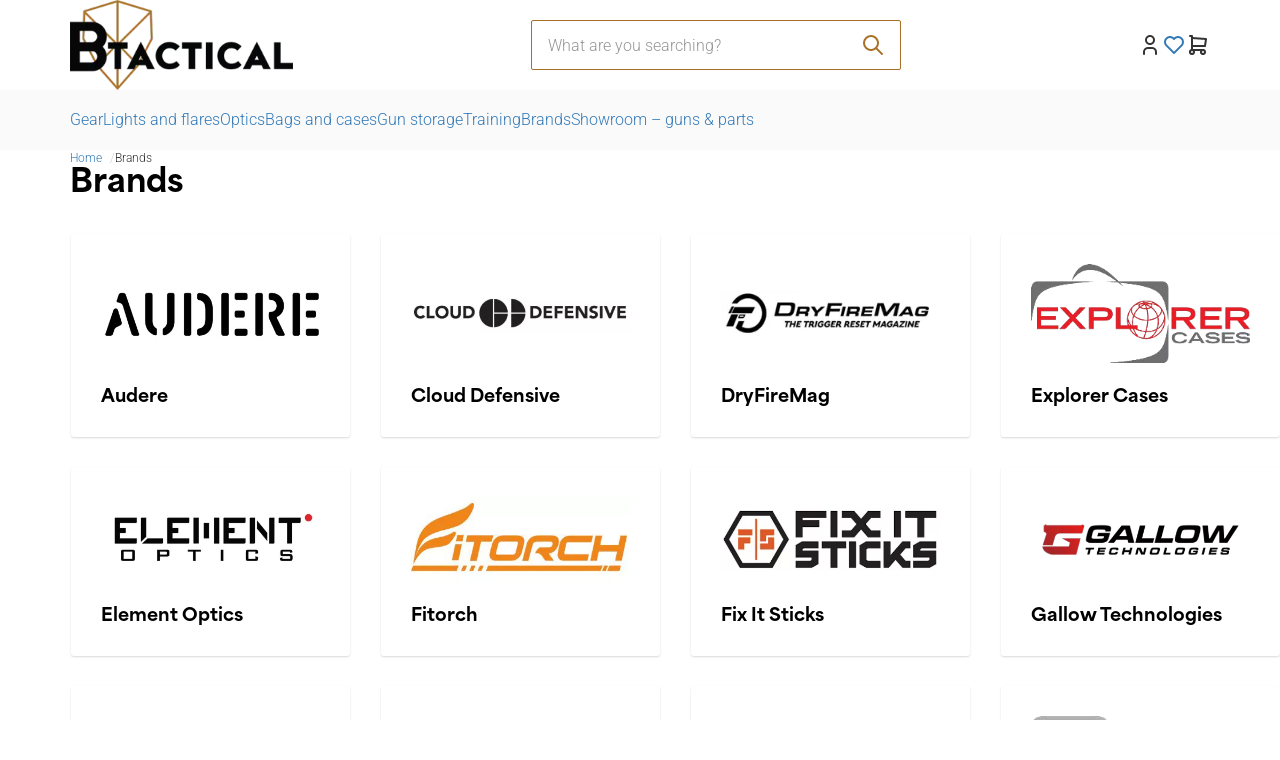

--- FILE ---
content_type: text/html; charset=UTF-8
request_url: https://www.btactical.eu/brands/
body_size: 107691
content:
<!DOCTYPE html>
<html xmlns="http://www.w3.org/1999/xhtml" xml:lang="en" lang="en">
<head itemscope itemtype="http://schema.org/WebSite"><link rel="preload" as="style" onload="this.onload=null;this.rel='stylesheet'" href="https://www.btactical.eu/Global/Files/Fonts/Google/Roboto/Roboto.css" />

<meta http-equiv="Content-Type" content="text/html; charset=UTF-8" /><meta http-equiv="X-UA-Compatible" content="IE=edge" /><meta name="viewport" content="width=device-width, initial-scale=1"><meta name="csrf-token" content="36b4977c1db9ba97e15a5f5736e02a7974d73a88beb83c23131f376124f84cae"><link rel="canonical" href="https://www.btactical.eu/Brands/" /><title itemprop="name">Brands - Btactical</title><link rel="shortcut icon" href="https://www.btactical.eu/Files/10/380000/380868/FavIcon/5aM2J972O6426j9g78id4tT9S53Z1R65.ico" type="image/x-icon" /><script type="text/javascript">var Logger=function(){var n=null,o={enable:function(){null!=n&&(window.console.debug=n)},disable:function(){n=console.debug,window.console.debug=function(){}}};return o}();Logger.disable();</script><!-- Framework js and css --><!-- LoadInlineJS: Plugins/Cookie/Cookie.js -->
<script>/** Node: web21 Source file: Plugins/Cookie/Cookie.js */

const Cookiepolice={preferences:[],type:{functional:'functional',statistic:'statistic',marketing:'marketing',},getPreferences:function(){return this.preferences},isAllowed:function(type){return this.getPreferences().includes(type)},init:function(preferences,whitelist){if(typeof document==='undefined'){return}
this.preferences=preferences;console.debug('👮 Cookiepolice init  ');console.debug('Cookie preferences: '+preferences);let cookieDesc=Object.getOwnPropertyDescriptor(Document.prototype,'cookie')||Object.getOwnPropertyDescriptor(HTMLDocument.prototype,'cookie')||Object.getOwnPropertyDescriptor(Document,'cookie');if(cookieDesc&&cookieDesc.configurable){Object.defineProperty(document,'cookie',{configurable:!0,get:function(){return cookieDesc.get.call(document)},set:function(val){try{const arguments=val?val.split(';'):[];let stringifiedAttributes='';let type=Cookiepolice.type.marketing;let expires=today=new Date();let name='';for(let i=0;i<arguments.length;i++){const parts=arguments[i].split('=');if(i==0){name=parts[0].trim()}
if(parts[0].trim()==='expires'){expires=new Date(parts[1])}
if(parts[0].trim()==='type'){type=parts[1]}else if(parts[0].trim()!=''){let value='';if(typeof parts[1]!=='undefined'){value=parts[1]}
stringifiedAttributes+=parts[0].trim()+'='+value+'; '}}
if(whitelist.includes(name)||preferences.includes(type)||expires.setHours(0,0,0,0)<today.setHours(0,0,0,0)){console.debug('Cookie allowed  :'+stringifiedAttributes);cookieDesc.set.call(document,val);return}
console.debug('Cookie blocked : '+type+' : '+stringifiedAttributes)}catch(e){console.debug(e)}}})}}};const Cookie={set:function(name,value,attributes){if(typeof document==='undefined'){return}
try{if(typeof attributes.expires==='number'){attributes.expires=new Date(Date.now()+attributes.expires*864e5)}
if(attributes.expires){attributes.expires=attributes.expires.toUTCString()}
name=encodeURIComponent(name).replace(/%(2[346B]|5E|60|7C)/g,decodeURIComponent).replace(/[()]/g,escape);value=encodeURIComponent(value).replace(/%(2[346BF]|3[AC-F]|40|5[BDE]|60|7[BCD])/g,decodeURIComponent)}catch(e){return''}
let stringifiedAttributes='';for(let attributeName in attributes){if(!attributes[attributeName]){continue}
stringifiedAttributes+='; '+attributeName;if(attributes[attributeName]===!0){continue}
stringifiedAttributes+='='+attributes[attributeName].split(';')[0]}
return(document.cookie=name+'='+value+stringifiedAttributes)},remove:function(name){this.set(name,'',{expires:-1})},get:function(name){if(typeof document==='undefined'||(arguments.length&&!name)){return}
const cookies=document.cookie?document.cookie.split('; '):[];const jar={};for(let i=0;i<cookies.length;i++){const parts=cookies[i].split('=');let value=parts.slice(1).join('=');try{const found=decodeURIComponent(parts[0]);if(value[0]==='"'){value=value.slice(1,-1)}
jar[found]=value.replace(/(%[\dA-F]{2})+/gi,decodeURIComponent);if(name===found){break}}catch(e){}}
return name?jar[name]:jar},}</script><!-- LoadInlineJS: /Plugins/jQuery/js/jquery-1.9.1.min.js -->
<script>/*! jQuery v1.9.1 | (c) 2005, 2012 jQuery Foundation, Inc. | jquery.org/license
//@ sourceMappingURL=jquery.min.map
*/(function(e,t){var n,r,i=typeof t,o=e.document,a=e.location,s=e.jQuery,u=e.$,l={},c=[],p="1.9.1",f=c.concat,d=c.push,h=c.slice,g=c.indexOf,m=l.toString,y=l.hasOwnProperty,v=p.trim,b=function(e,t){return new b.fn.init(e,t,r)},x=/[+-]?(?:\d*\.|)\d+(?:[eE][+-]?\d+|)/.source,w=/\S+/g,T=/^[\s\uFEFF\xA0]+|[\s\uFEFF\xA0]+$/g,N=/^(?:(<[\w\W]+>)[^>]*|#([\w-]*))$/,C=/^<(\w+)\s*\/?>(?:<\/\1>|)$/,k=/^[\],:{}\s]*$/,E=/(?:^|:|,)(?:\s*\[)+/g,S=/\\(?:["\\\/bfnrt]|u[\da-fA-F]{4})/g,A=/"[^"\\\r\n]*"|true|false|null|-?(?:\d+\.|)\d+(?:[eE][+-]?\d+|)/g,j=/^-ms-/,D=/-([\da-z])/gi,L=function(e,t){return t.toUpperCase()},H=function(e){(o.addEventListener||"load"===e.type||"complete"===o.readyState)&&(q(),b.ready())},q=function(){o.addEventListener?(o.removeEventListener("DOMContentLoaded",H,!1),e.removeEventListener("load",H,!1)):(o.detachEvent("onreadystatechange",H),e.detachEvent("onload",H))};b.fn=b.prototype={jquery:p,constructor:b,init:function(e,n,r){var i,a;if(!e)return this;if("string"==typeof e){if(i="<"===e.charAt(0)&&">"===e.charAt(e.length-1)&&e.length>=3?[null,e,null]:N.exec(e),!i||!i[1]&&n)return!n||n.jquery?(n||r).find(e):this.constructor(n).find(e);if(i[1]){if(n=n instanceof b?n[0]:n,b.merge(this,b.parseHTML(i[1],n&&n.nodeType?n.ownerDocument||n:o,!0)),C.test(i[1])&&b.isPlainObject(n))for(i in n)b.isFunction(this[i])?this[i](n[i]):this.attr(i,n[i]);return this}if(a=o.getElementById(i[2]),a&&a.parentNode){if(a.id!==i[2])return r.find(e);this.length=1,this[0]=a}return this.context=o,this.selector=e,this}return e.nodeType?(this.context=this[0]=e,this.length=1,this):b.isFunction(e)?r.ready(e):(e.selector!==t&&(this.selector=e.selector,this.context=e.context),b.makeArray(e,this))},selector:"",length:0,size:function(){return this.length},toArray:function(){return h.call(this)},get:function(e){return null==e?this.toArray():0>e?this[this.length+e]:this[e]},pushStack:function(e){var t=b.merge(this.constructor(),e);return t.prevObject=this,t.context=this.context,t},each:function(e,t){return b.each(this,e,t)},ready:function(e){return b.ready.promise().done(e),this},slice:function(){return this.pushStack(h.apply(this,arguments))},first:function(){return this.eq(0)},last:function(){return this.eq(-1)},eq:function(e){var t=this.length,n=+e+(0>e?t:0);return this.pushStack(n>=0&&t>n?[this[n]]:[])},map:function(e){return this.pushStack(b.map(this,function(t,n){return e.call(t,n,t)}))},end:function(){return this.prevObject||this.constructor(null)},push:d,sort:[].sort,splice:[].splice},b.fn.init.prototype=b.fn,b.extend=b.fn.extend=function(){var e,n,r,i,o,a,s=arguments[0]||{},u=1,l=arguments.length,c=!1;for("boolean"==typeof s&&(c=s,s=arguments[1]||{},u=2),"object"==typeof s||b.isFunction(s)||(s={}),l===u&&(s=this,--u);l>u;u++)if(null!=(o=arguments[u]))for(i in o)e=s[i],r=o[i],s!==r&&(c&&r&&(b.isPlainObject(r)||(n=b.isArray(r)))?(n?(n=!1,a=e&&b.isArray(e)?e:[]):a=e&&b.isPlainObject(e)?e:{},s[i]=b.extend(c,a,r)):r!==t&&(s[i]=r));return s},b.extend({noConflict:function(t){return e.$===b&&(e.$=u),t&&e.jQuery===b&&(e.jQuery=s),b},isReady:!1,readyWait:1,holdReady:function(e){e?b.readyWait++:b.ready(!0)},ready:function(e){if(e===!0?!--b.readyWait:!b.isReady){if(!o.body)return setTimeout(b.ready);b.isReady=!0,e!==!0&&--b.readyWait>0||(n.resolveWith(o,[b]),b.fn.trigger&&b(o).trigger("ready").off("ready"))}},isFunction:function(e){return"function"===b.type(e)},isArray:Array.isArray||function(e){return"array"===b.type(e)},isWindow:function(e){return null!=e&&e==e.window},isNumeric:function(e){return!isNaN(parseFloat(e))&&isFinite(e)},type:function(e){return null==e?e+"":"object"==typeof e||"function"==typeof e?l[m.call(e)]||"object":typeof e},isPlainObject:function(e){if(!e||"object"!==b.type(e)||e.nodeType||b.isWindow(e))return!1;try{if(e.constructor&&!y.call(e,"constructor")&&!y.call(e.constructor.prototype,"isPrototypeOf"))return!1}catch(n){return!1}var r;for(r in e);return r===t||y.call(e,r)},isEmptyObject:function(e){var t;for(t in e)return!1;return!0},error:function(e){throw Error(e)},parseHTML:function(e,t,n){if(!e||"string"!=typeof e)return null;"boolean"==typeof t&&(n=t,t=!1),t=t||o;var r=C.exec(e),i=!n&&[];return r?[t.createElement(r[1])]:(r=b.buildFragment([e],t,i),i&&b(i).remove(),b.merge([],r.childNodes))},parseJSON:function(n){return e.JSON&&e.JSON.parse?e.JSON.parse(n):null===n?n:"string"==typeof n&&(n=b.trim(n),n&&k.test(n.replace(S,"@").replace(A,"]").replace(E,"")))?Function("return "+n)():(b.error("Invalid JSON: "+n),t)},parseXML:function(n){var r,i;if(!n||"string"!=typeof n)return null;try{e.DOMParser?(i=new DOMParser,r=i.parseFromString(n,"text/xml")):(r=new ActiveXObject("Microsoft.XMLDOM"),r.async="false",r.loadXML(n))}catch(o){r=t}return r&&r.documentElement&&!r.getElementsByTagName("parsererror").length||b.error("Invalid XML: "+n),r},noop:function(){},globalEval:function(t){t&&b.trim(t)&&(e.execScript||function(t){e.eval.call(e,t)})(t)},camelCase:function(e){return e.replace(j,"ms-").replace(D,L)},nodeName:function(e,t){return e.nodeName&&e.nodeName.toLowerCase()===t.toLowerCase()},each:function(e,t,n){var r,i=0,o=e.length,a=M(e);if(n){if(a){for(;o>i;i++)if(r=t.apply(e[i],n),r===!1)break}else for(i in e)if(r=t.apply(e[i],n),r===!1)break}else if(a){for(;o>i;i++)if(r=t.call(e[i],i,e[i]),r===!1)break}else for(i in e)if(r=t.call(e[i],i,e[i]),r===!1)break;return e},trim:v&&!v.call("\ufeff\u00a0")?function(e){return null==e?"":v.call(e)}:function(e){return null==e?"":(e+"").replace(T,"")},makeArray:function(e,t){var n=t||[];return null!=e&&(M(Object(e))?b.merge(n,"string"==typeof e?[e]:e):d.call(n,e)),n},inArray:function(e,t,n){var r;if(t){if(g)return g.call(t,e,n);for(r=t.length,n=n?0>n?Math.max(0,r+n):n:0;r>n;n++)if(n in t&&t[n]===e)return n}return-1},merge:function(e,n){var r=n.length,i=e.length,o=0;if("number"==typeof r)for(;r>o;o++)e[i++]=n[o];else while(n[o]!==t)e[i++]=n[o++];return e.length=i,e},grep:function(e,t,n){var r,i=[],o=0,a=e.length;for(n=!!n;a>o;o++)r=!!t(e[o],o),n!==r&&i.push(e[o]);return i},map:function(e,t,n){var r,i=0,o=e.length,a=M(e),s=[];if(a)for(;o>i;i++)r=t(e[i],i,n),null!=r&&(s[s.length]=r);else for(i in e)r=t(e[i],i,n),null!=r&&(s[s.length]=r);return f.apply([],s)},guid:1,proxy:function(e,n){var r,i,o;return"string"==typeof n&&(o=e[n],n=e,e=o),b.isFunction(e)?(r=h.call(arguments,2),i=function(){return e.apply(n||this,r.concat(h.call(arguments)))},i.guid=e.guid=e.guid||b.guid++,i):t},access:function(e,n,r,i,o,a,s){var u=0,l=e.length,c=null==r;if("object"===b.type(r)){o=!0;for(u in r)b.access(e,n,u,r[u],!0,a,s)}else if(i!==t&&(o=!0,b.isFunction(i)||(s=!0),c&&(s?(n.call(e,i),n=null):(c=n,n=function(e,t,n){return c.call(b(e),n)})),n))for(;l>u;u++)n(e[u],r,s?i:i.call(e[u],u,n(e[u],r)));return o?e:c?n.call(e):l?n(e[0],r):a},now:function(){return(new Date).getTime()}}),b.ready.promise=function(t){if(!n)if(n=b.Deferred(),"complete"===o.readyState)setTimeout(b.ready);else if(o.addEventListener)o.addEventListener("DOMContentLoaded",H,!1),e.addEventListener("load",H,!1);else{o.attachEvent("onreadystatechange",H),e.attachEvent("onload",H);var r=!1;try{r=null==e.frameElement&&o.documentElement}catch(i){}r&&r.doScroll&&function a(){if(!b.isReady){try{r.doScroll("left")}catch(e){return setTimeout(a,50)}q(),b.ready()}}()}return n.promise(t)},b.each("Boolean Number String Function Array Date RegExp Object Error".split(" "),function(e,t){l["[object "+t+"]"]=t.toLowerCase()});function M(e){var t=e.length,n=b.type(e);return b.isWindow(e)?!1:1===e.nodeType&&t?!0:"array"===n||"function"!==n&&(0===t||"number"==typeof t&&t>0&&t-1 in e)}r=b(o);var _={};function F(e){var t=_[e]={};return b.each(e.match(w)||[],function(e,n){t[n]=!0}),t}b.Callbacks=function(e){e="string"==typeof e?_[e]||F(e):b.extend({},e);var n,r,i,o,a,s,u=[],l=!e.once&&[],c=function(t){for(r=e.memory&&t,i=!0,a=s||0,s=0,o=u.length,n=!0;u&&o>a;a++)if(u[a].apply(t[0],t[1])===!1&&e.stopOnFalse){r=!1;break}n=!1,u&&(l?l.length&&c(l.shift()):r?u=[]:p.disable())},p={add:function(){if(u){var t=u.length;(function i(t){b.each(t,function(t,n){var r=b.type(n);"function"===r?e.unique&&p.has(n)||u.push(n):n&&n.length&&"string"!==r&&i(n)})})(arguments),n?o=u.length:r&&(s=t,c(r))}return this},remove:function(){return u&&b.each(arguments,function(e,t){var r;while((r=b.inArray(t,u,r))>-1)u.splice(r,1),n&&(o>=r&&o--,a>=r&&a--)}),this},has:function(e){return e?b.inArray(e,u)>-1:!(!u||!u.length)},empty:function(){return u=[],this},disable:function(){return u=l=r=t,this},disabled:function(){return!u},lock:function(){return l=t,r||p.disable(),this},locked:function(){return!l},fireWith:function(e,t){return t=t||[],t=[e,t.slice?t.slice():t],!u||i&&!l||(n?l.push(t):c(t)),this},fire:function(){return p.fireWith(this,arguments),this},fired:function(){return!!i}};return p},b.extend({Deferred:function(e){var t=[["resolve","done",b.Callbacks("once memory"),"resolved"],["reject","fail",b.Callbacks("once memory"),"rejected"],["notify","progress",b.Callbacks("memory")]],n="pending",r={state:function(){return n},always:function(){return i.done(arguments).fail(arguments),this},then:function(){var e=arguments;return b.Deferred(function(n){b.each(t,function(t,o){var a=o[0],s=b.isFunction(e[t])&&e[t];i[o[1]](function(){var e=s&&s.apply(this,arguments);e&&b.isFunction(e.promise)?e.promise().done(n.resolve).fail(n.reject).progress(n.notify):n[a+"With"](this===r?n.promise():this,s?[e]:arguments)})}),e=null}).promise()},promise:function(e){return null!=e?b.extend(e,r):r}},i={};return r.pipe=r.then,b.each(t,function(e,o){var a=o[2],s=o[3];r[o[1]]=a.add,s&&a.add(function(){n=s},t[1^e][2].disable,t[2][2].lock),i[o[0]]=function(){return i[o[0]+"With"](this===i?r:this,arguments),this},i[o[0]+"With"]=a.fireWith}),r.promise(i),e&&e.call(i,i),i},when:function(e){var t=0,n=h.call(arguments),r=n.length,i=1!==r||e&&b.isFunction(e.promise)?r:0,o=1===i?e:b.Deferred(),a=function(e,t,n){return function(r){t[e]=this,n[e]=arguments.length>1?h.call(arguments):r,n===s?o.notifyWith(t,n):--i||o.resolveWith(t,n)}},s,u,l;if(r>1)for(s=Array(r),u=Array(r),l=Array(r);r>t;t++)n[t]&&b.isFunction(n[t].promise)?n[t].promise().done(a(t,l,n)).fail(o.reject).progress(a(t,u,s)):--i;return i||o.resolveWith(l,n),o.promise()}}),b.support=function(){var t,n,r,a,s,u,l,c,p,f,d=o.createElement("div");if(d.setAttribute("className","t"),d.innerHTML="  <link/><table></table><a href='/a'>a</a><input type='checkbox'/>",n=d.getElementsByTagName("*"),r=d.getElementsByTagName("a")[0],!n||!r||!n.length)return{};s=o.createElement("select"),l=s.appendChild(o.createElement("option")),a=d.getElementsByTagName("input")[0],r.style.cssText="top:1px;float:left;opacity:.5",t={getSetAttribute:"t"!==d.className,leadingWhitespace:3===d.firstChild.nodeType,tbody:!d.getElementsByTagName("tbody").length,htmlSerialize:!!d.getElementsByTagName("link").length,style:/top/.test(r.getAttribute("style")),hrefNormalized:"/a"===r.getAttribute("href"),opacity:/^0.5/.test(r.style.opacity),cssFloat:!!r.style.cssFloat,checkOn:!!a.value,optSelected:l.selected,enctype:!!o.createElement("form").enctype,html5Clone:"<:nav></:nav>"!==o.createElement("nav").cloneNode(!0).outerHTML,boxModel:"CSS1Compat"===o.compatMode,deleteExpando:!0,noCloneEvent:!0,inlineBlockNeedsLayout:!1,shrinkWrapBlocks:!1,reliableMarginRight:!0,boxSizingReliable:!0,pixelPosition:!1},a.checked=!0,t.noCloneChecked=a.cloneNode(!0).checked,s.disabled=!0,t.optDisabled=!l.disabled;try{delete d.test}catch(h){t.deleteExpando=!1}a=o.createElement("input"),a.setAttribute("value",""),t.input=""===a.getAttribute("value"),a.value="t",a.setAttribute("type","radio"),t.radioValue="t"===a.value,a.setAttribute("checked","t"),a.setAttribute("name","t"),u=o.createDocumentFragment(),u.appendChild(a),t.appendChecked=a.checked,t.checkClone=u.cloneNode(!0).cloneNode(!0).lastChild.checked,d.attachEvent&&(d.attachEvent("onclick",function(){t.noCloneEvent=!1}),d.cloneNode(!0).click());for(f in{submit:!0,change:!0,focusin:!0})d.setAttribute(c="on"+f,"t"),t[f+"Bubbles"]=c in e||d.attributes[c].expando===!1;return d.style.backgroundClip="content-box",d.cloneNode(!0).style.backgroundClip="",t.clearCloneStyle="content-box"===d.style.backgroundClip,b(function(){var n,r,a,s="padding:0;margin:0;border:0;display:block;box-sizing:content-box;-moz-box-sizing:content-box;-webkit-box-sizing:content-box;",u=o.getElementsByTagName("body")[0];u&&(n=o.createElement("div"),n.style.cssText="border:0;width:0;height:0;position:absolute;top:0;left:-9999px;margin-top:1px",u.appendChild(n).appendChild(d),d.innerHTML="<table><tr><td></td><td>t</td></tr></table>",a=d.getElementsByTagName("td"),a[0].style.cssText="padding:0;margin:0;border:0;display:none",p=0===a[0].offsetHeight,a[0].style.display="",a[1].style.display="none",t.reliableHiddenOffsets=p&&0===a[0].offsetHeight,d.innerHTML="",d.style.cssText="box-sizing:border-box;-moz-box-sizing:border-box;-webkit-box-sizing:border-box;padding:1px;border:1px;display:block;width:4px;margin-top:1%;position:absolute;top:1%;",t.boxSizing=4===d.offsetWidth,t.doesNotIncludeMarginInBodyOffset=1!==u.offsetTop,e.getComputedStyle&&(t.pixelPosition="1%"!==(e.getComputedStyle(d,null)||{}).top,t.boxSizingReliable="4px"===(e.getComputedStyle(d,null)||{width:"4px"}).width,r=d.appendChild(o.createElement("div")),r.style.cssText=d.style.cssText=s,r.style.marginRight=r.style.width="0",d.style.width="1px",t.reliableMarginRight=!parseFloat((e.getComputedStyle(r,null)||{}).marginRight)),typeof d.style.zoom!==i&&(d.innerHTML="",d.style.cssText=s+"width:1px;padding:1px;display:inline;zoom:1",t.inlineBlockNeedsLayout=3===d.offsetWidth,d.style.display="block",d.innerHTML="<div></div>",d.firstChild.style.width="5px",t.shrinkWrapBlocks=3!==d.offsetWidth,t.inlineBlockNeedsLayout&&(u.style.zoom=1)),u.removeChild(n),n=d=a=r=null)}),n=s=u=l=r=a=null,t}();var O=/(?:\{[\s\S]*\}|\[[\s\S]*\])$/,B=/([A-Z])/g;function P(e,n,r,i){if(b.acceptData(e)){var o,a,s=b.expando,u="string"==typeof n,l=e.nodeType,p=l?b.cache:e,f=l?e[s]:e[s]&&s;if(f&&p[f]&&(i||p[f].data)||!u||r!==t)return f||(l?e[s]=f=c.pop()||b.guid++:f=s),p[f]||(p[f]={},l||(p[f].toJSON=b.noop)),("object"==typeof n||"function"==typeof n)&&(i?p[f]=b.extend(p[f],n):p[f].data=b.extend(p[f].data,n)),o=p[f],i||(o.data||(o.data={}),o=o.data),r!==t&&(o[b.camelCase(n)]=r),u?(a=o[n],null==a&&(a=o[b.camelCase(n)])):a=o,a}}function R(e,t,n){if(b.acceptData(e)){var r,i,o,a=e.nodeType,s=a?b.cache:e,u=a?e[b.expando]:b.expando;if(s[u]){if(t&&(o=n?s[u]:s[u].data)){b.isArray(t)?t=t.concat(b.map(t,b.camelCase)):t in o?t=[t]:(t=b.camelCase(t),t=t in o?[t]:t.split(" "));for(r=0,i=t.length;i>r;r++)delete o[t[r]];if(!(n?$:b.isEmptyObject)(o))return}(n||(delete s[u].data,$(s[u])))&&(a?b.cleanData([e],!0):b.support.deleteExpando||s!=s.window?delete s[u]:s[u]=null)}}}b.extend({cache:{},expando:"jQuery"+(p+Math.random()).replace(/\D/g,""),noData:{embed:!0,object:"clsid:D27CDB6E-AE6D-11cf-96B8-444553540000",applet:!0},hasData:function(e){return e=e.nodeType?b.cache[e[b.expando]]:e[b.expando],!!e&&!$(e)},data:function(e,t,n){return P(e,t,n)},removeData:function(e,t){return R(e,t)},_data:function(e,t,n){return P(e,t,n,!0)},_removeData:function(e,t){return R(e,t,!0)},acceptData:function(e){if(e.nodeType&&1!==e.nodeType&&9!==e.nodeType)return!1;var t=e.nodeName&&b.noData[e.nodeName.toLowerCase()];return!t||t!==!0&&e.getAttribute("classid")===t}}),b.fn.extend({data:function(e,n){var r,i,o=this[0],a=0,s=null;if(e===t){if(this.length&&(s=b.data(o),1===o.nodeType&&!b._data(o,"parsedAttrs"))){for(r=o.attributes;r.length>a;a++)i=r[a].name,i.indexOf("data-")||(i=b.camelCase(i.slice(5)),W(o,i,s[i]));b._data(o,"parsedAttrs",!0)}return s}return"object"==typeof e?this.each(function(){b.data(this,e)}):b.access(this,function(n){return n===t?o?W(o,e,b.data(o,e)):null:(this.each(function(){b.data(this,e,n)}),t)},null,n,arguments.length>1,null,!0)},removeData:function(e){return this.each(function(){b.removeData(this,e)})}});function W(e,n,r){if(r===t&&1===e.nodeType){var i="data-"+n.replace(B,"-$1").toLowerCase();if(r=e.getAttribute(i),"string"==typeof r){try{r="true"===r?!0:"false"===r?!1:"null"===r?null:+r+""===r?+r:O.test(r)?b.parseJSON(r):r}catch(o){}b.data(e,n,r)}else r=t}return r}function $(e){var t;for(t in e)if(("data"!==t||!b.isEmptyObject(e[t]))&&"toJSON"!==t)return!1;return!0}b.extend({queue:function(e,n,r){var i;return e?(n=(n||"fx")+"queue",i=b._data(e,n),r&&(!i||b.isArray(r)?i=b._data(e,n,b.makeArray(r)):i.push(r)),i||[]):t},dequeue:function(e,t){t=t||"fx";var n=b.queue(e,t),r=n.length,i=n.shift(),o=b._queueHooks(e,t),a=function(){b.dequeue(e,t)};"inprogress"===i&&(i=n.shift(),r--),o.cur=i,i&&("fx"===t&&n.unshift("inprogress"),delete o.stop,i.call(e,a,o)),!r&&o&&o.empty.fire()},_queueHooks:function(e,t){var n=t+"queueHooks";return b._data(e,n)||b._data(e,n,{empty:b.Callbacks("once memory").add(function(){b._removeData(e,t+"queue"),b._removeData(e,n)})})}}),b.fn.extend({queue:function(e,n){var r=2;return"string"!=typeof e&&(n=e,e="fx",r--),r>arguments.length?b.queue(this[0],e):n===t?this:this.each(function(){var t=b.queue(this,e,n);b._queueHooks(this,e),"fx"===e&&"inprogress"!==t[0]&&b.dequeue(this,e)})},dequeue:function(e){return this.each(function(){b.dequeue(this,e)})},delay:function(e,t){return e=b.fx?b.fx.speeds[e]||e:e,t=t||"fx",this.queue(t,function(t,n){var r=setTimeout(t,e);n.stop=function(){clearTimeout(r)}})},clearQueue:function(e){return this.queue(e||"fx",[])},promise:function(e,n){var r,i=1,o=b.Deferred(),a=this,s=this.length,u=function(){--i||o.resolveWith(a,[a])};"string"!=typeof e&&(n=e,e=t),e=e||"fx";while(s--)r=b._data(a[s],e+"queueHooks"),r&&r.empty&&(i++,r.empty.add(u));return u(),o.promise(n)}});var I,z,X=/[\t\r\n]/g,U=/\r/g,V=/^(?:input|select|textarea|button|object)$/i,Y=/^(?:a|area)$/i,J=/^(?:checked|selected|autofocus|autoplay|async|controls|defer|disabled|hidden|loop|multiple|open|readonly|required|scoped)$/i,G=/^(?:checked|selected)$/i,Q=b.support.getSetAttribute,K=b.support.input;b.fn.extend({attr:function(e,t){return b.access(this,b.attr,e,t,arguments.length>1)},removeAttr:function(e){return this.each(function(){b.removeAttr(this,e)})},prop:function(e,t){return b.access(this,b.prop,e,t,arguments.length>1)},removeProp:function(e){return e=b.propFix[e]||e,this.each(function(){try{this[e]=t,delete this[e]}catch(n){}})},addClass:function(e){var t,n,r,i,o,a=0,s=this.length,u="string"==typeof e&&e;if(b.isFunction(e))return this.each(function(t){b(this).addClass(e.call(this,t,this.className))});if(u)for(t=(e||"").match(w)||[];s>a;a++)if(n=this[a],r=1===n.nodeType&&(n.className?(" "+n.className+" ").replace(X," "):" ")){o=0;while(i=t[o++])0>r.indexOf(" "+i+" ")&&(r+=i+" ");n.className=b.trim(r)}return this},removeClass:function(e){var t,n,r,i,o,a=0,s=this.length,u=0===arguments.length||"string"==typeof e&&e;if(b.isFunction(e))return this.each(function(t){b(this).removeClass(e.call(this,t,this.className))});if(u)for(t=(e||"").match(w)||[];s>a;a++)if(n=this[a],r=1===n.nodeType&&(n.className?(" "+n.className+" ").replace(X," "):"")){o=0;while(i=t[o++])while(r.indexOf(" "+i+" ")>=0)r=r.replace(" "+i+" "," ");n.className=e?b.trim(r):""}return this},toggleClass:function(e,t){var n=typeof e,r="boolean"==typeof t;return b.isFunction(e)?this.each(function(n){b(this).toggleClass(e.call(this,n,this.className,t),t)}):this.each(function(){if("string"===n){var o,a=0,s=b(this),u=t,l=e.match(w)||[];while(o=l[a++])u=r?u:!s.hasClass(o),s[u?"addClass":"removeClass"](o)}else(n===i||"boolean"===n)&&(this.className&&b._data(this,"__className__",this.className),this.className=this.className||e===!1?"":b._data(this,"__className__")||"")})},hasClass:function(e){var t=" "+e+" ",n=0,r=this.length;for(;r>n;n++)if(1===this[n].nodeType&&(" "+this[n].className+" ").replace(X," ").indexOf(t)>=0)return!0;return!1},val:function(e){var n,r,i,o=this[0];{if(arguments.length)return i=b.isFunction(e),this.each(function(n){var o,a=b(this);1===this.nodeType&&(o=i?e.call(this,n,a.val()):e,null==o?o="":"number"==typeof o?o+="":b.isArray(o)&&(o=b.map(o,function(e){return null==e?"":e+""})),r=b.valHooks[this.type]||b.valHooks[this.nodeName.toLowerCase()],r&&"set"in r&&r.set(this,o,"value")!==t||(this.value=o))});if(o)return r=b.valHooks[o.type]||b.valHooks[o.nodeName.toLowerCase()],r&&"get"in r&&(n=r.get(o,"value"))!==t?n:(n=o.value,"string"==typeof n?n.replace(U,""):null==n?"":n)}}}),b.extend({valHooks:{option:{get:function(e){var t=e.attributes.value;return!t||t.specified?e.value:e.text}},select:{get:function(e){var t,n,r=e.options,i=e.selectedIndex,o="select-one"===e.type||0>i,a=o?null:[],s=o?i+1:r.length,u=0>i?s:o?i:0;for(;s>u;u++)if(n=r[u],!(!n.selected&&u!==i||(b.support.optDisabled?n.disabled:null!==n.getAttribute("disabled"))||n.parentNode.disabled&&b.nodeName(n.parentNode,"optgroup"))){if(t=b(n).val(),o)return t;a.push(t)}return a},set:function(e,t){var n=b.makeArray(t);return b(e).find("option").each(function(){this.selected=b.inArray(b(this).val(),n)>=0}),n.length||(e.selectedIndex=-1),n}}},attr:function(e,n,r){var o,a,s,u=e.nodeType;if(e&&3!==u&&8!==u&&2!==u)return typeof e.getAttribute===i?b.prop(e,n,r):(a=1!==u||!b.isXMLDoc(e),a&&(n=n.toLowerCase(),o=b.attrHooks[n]||(J.test(n)?z:I)),r===t?o&&a&&"get"in o&&null!==(s=o.get(e,n))?s:(typeof e.getAttribute!==i&&(s=e.getAttribute(n)),null==s?t:s):null!==r?o&&a&&"set"in o&&(s=o.set(e,r,n))!==t?s:(e.setAttribute(n,r+""),r):(b.removeAttr(e,n),t))},removeAttr:function(e,t){var n,r,i=0,o=t&&t.match(w);if(o&&1===e.nodeType)while(n=o[i++])r=b.propFix[n]||n,J.test(n)?!Q&&G.test(n)?e[b.camelCase("default-"+n)]=e[r]=!1:e[r]=!1:b.attr(e,n,""),e.removeAttribute(Q?n:r)},attrHooks:{type:{set:function(e,t){if(!b.support.radioValue&&"radio"===t&&b.nodeName(e,"input")){var n=e.value;return e.setAttribute("type",t),n&&(e.value=n),t}}}},propFix:{tabindex:"tabIndex",readonly:"readOnly","for":"htmlFor","class":"className",maxlength:"maxLength",cellspacing:"cellSpacing",cellpadding:"cellPadding",rowspan:"rowSpan",colspan:"colSpan",usemap:"useMap",frameborder:"frameBorder",contenteditable:"contentEditable"},prop:function(e,n,r){var i,o,a,s=e.nodeType;if(e&&3!==s&&8!==s&&2!==s)return a=1!==s||!b.isXMLDoc(e),a&&(n=b.propFix[n]||n,o=b.propHooks[n]),r!==t?o&&"set"in o&&(i=o.set(e,r,n))!==t?i:e[n]=r:o&&"get"in o&&null!==(i=o.get(e,n))?i:e[n]},propHooks:{tabIndex:{get:function(e){var n=e.getAttributeNode("tabindex");return n&&n.specified?parseInt(n.value,10):V.test(e.nodeName)||Y.test(e.nodeName)&&e.href?0:t}}}}),z={get:function(e,n){var r=b.prop(e,n),i="boolean"==typeof r&&e.getAttribute(n),o="boolean"==typeof r?K&&Q?null!=i:G.test(n)?e[b.camelCase("default-"+n)]:!!i:e.getAttributeNode(n);return o&&o.value!==!1?n.toLowerCase():t},set:function(e,t,n){return t===!1?b.removeAttr(e,n):K&&Q||!G.test(n)?e.setAttribute(!Q&&b.propFix[n]||n,n):e[b.camelCase("default-"+n)]=e[n]=!0,n}},K&&Q||(b.attrHooks.value={get:function(e,n){var r=e.getAttributeNode(n);return b.nodeName(e,"input")?e.defaultValue:r&&r.specified?r.value:t},set:function(e,n,r){return b.nodeName(e,"input")?(e.defaultValue=n,t):I&&I.set(e,n,r)}}),Q||(I=b.valHooks.button={get:function(e,n){var r=e.getAttributeNode(n);return r&&("id"===n||"name"===n||"coords"===n?""!==r.value:r.specified)?r.value:t},set:function(e,n,r){var i=e.getAttributeNode(r);return i||e.setAttributeNode(i=e.ownerDocument.createAttribute(r)),i.value=n+="","value"===r||n===e.getAttribute(r)?n:t}},b.attrHooks.contenteditable={get:I.get,set:function(e,t,n){I.set(e,""===t?!1:t,n)}},b.each(["width","height"],function(e,n){b.attrHooks[n]=b.extend(b.attrHooks[n],{set:function(e,r){return""===r?(e.setAttribute(n,"auto"),r):t}})})),b.support.hrefNormalized||(b.each(["href","src","width","height"],function(e,n){b.attrHooks[n]=b.extend(b.attrHooks[n],{get:function(e){var r=e.getAttribute(n,2);return null==r?t:r}})}),b.each(["href","src"],function(e,t){b.propHooks[t]={get:function(e){return e.getAttribute(t,4)}}})),b.support.style||(b.attrHooks.style={get:function(e){return e.style.cssText||t},set:function(e,t){return e.style.cssText=t+""}}),b.support.optSelected||(b.propHooks.selected=b.extend(b.propHooks.selected,{get:function(e){var t=e.parentNode;return t&&(t.selectedIndex,t.parentNode&&t.parentNode.selectedIndex),null}})),b.support.enctype||(b.propFix.enctype="encoding"),b.support.checkOn||b.each(["radio","checkbox"],function(){b.valHooks[this]={get:function(e){return null===e.getAttribute("value")?"on":e.value}}}),b.each(["radio","checkbox"],function(){b.valHooks[this]=b.extend(b.valHooks[this],{set:function(e,n){return b.isArray(n)?e.checked=b.inArray(b(e).val(),n)>=0:t}})});var Z=/^(?:input|select|textarea)$/i,et=/^key/,tt=/^(?:mouse|contextmenu)|click/,nt=/^(?:focusinfocus|focusoutblur)$/,rt=/^([^.]*)(?:\.(.+)|)$/;function it(){return!0}function ot(){return!1}b.event={global:{},add:function(e,n,r,o,a){var s,u,l,c,p,f,d,h,g,m,y,v=b._data(e);if(v){r.handler&&(c=r,r=c.handler,a=c.selector),r.guid||(r.guid=b.guid++),(u=v.events)||(u=v.events={}),(f=v.handle)||(f=v.handle=function(e){return typeof b===i||e&&b.event.triggered===e.type?t:b.event.dispatch.apply(f.elem,arguments)},f.elem=e),n=(n||"").match(w)||[""],l=n.length;while(l--)s=rt.exec(n[l])||[],g=y=s[1],m=(s[2]||"").split(".").sort(),p=b.event.special[g]||{},g=(a?p.delegateType:p.bindType)||g,p=b.event.special[g]||{},d=b.extend({type:g,origType:y,data:o,handler:r,guid:r.guid,selector:a,needsContext:a&&b.expr.match.needsContext.test(a),namespace:m.join(".")},c),(h=u[g])||(h=u[g]=[],h.delegateCount=0,p.setup&&p.setup.call(e,o,m,f)!==!1||(e.addEventListener?e.addEventListener(g,f,!1):e.attachEvent&&e.attachEvent("on"+g,f))),p.add&&(p.add.call(e,d),d.handler.guid||(d.handler.guid=r.guid)),a?h.splice(h.delegateCount++,0,d):h.push(d),b.event.global[g]=!0;e=null}},remove:function(e,t,n,r,i){var o,a,s,u,l,c,p,f,d,h,g,m=b.hasData(e)&&b._data(e);if(m&&(c=m.events)){t=(t||"").match(w)||[""],l=t.length;while(l--)if(s=rt.exec(t[l])||[],d=g=s[1],h=(s[2]||"").split(".").sort(),d){p=b.event.special[d]||{},d=(r?p.delegateType:p.bindType)||d,f=c[d]||[],s=s[2]&&RegExp("(^|\\.)"+h.join("\\.(?:.*\\.|)")+"(\\.|$)"),u=o=f.length;while(o--)a=f[o],!i&&g!==a.origType||n&&n.guid!==a.guid||s&&!s.test(a.namespace)||r&&r!==a.selector&&("**"!==r||!a.selector)||(f.splice(o,1),a.selector&&f.delegateCount--,p.remove&&p.remove.call(e,a));u&&!f.length&&(p.teardown&&p.teardown.call(e,h,m.handle)!==!1||b.removeEvent(e,d,m.handle),delete c[d])}else for(d in c)b.event.remove(e,d+t[l],n,r,!0);b.isEmptyObject(c)&&(delete m.handle,b._removeData(e,"events"))}},trigger:function(n,r,i,a){var s,u,l,c,p,f,d,h=[i||o],g=y.call(n,"type")?n.type:n,m=y.call(n,"namespace")?n.namespace.split("."):[];if(l=f=i=i||o,3!==i.nodeType&&8!==i.nodeType&&!nt.test(g+b.event.triggered)&&(g.indexOf(".")>=0&&(m=g.split("."),g=m.shift(),m.sort()),u=0>g.indexOf(":")&&"on"+g,n=n[b.expando]?n:new b.Event(g,"object"==typeof n&&n),n.isTrigger=!0,n.namespace=m.join("."),n.namespace_re=n.namespace?RegExp("(^|\\.)"+m.join("\\.(?:.*\\.|)")+"(\\.|$)"):null,n.result=t,n.target||(n.target=i),r=null==r?[n]:b.makeArray(r,[n]),p=b.event.special[g]||{},a||!p.trigger||p.trigger.apply(i,r)!==!1)){if(!a&&!p.noBubble&&!b.isWindow(i)){for(c=p.delegateType||g,nt.test(c+g)||(l=l.parentNode);l;l=l.parentNode)h.push(l),f=l;f===(i.ownerDocument||o)&&h.push(f.defaultView||f.parentWindow||e)}d=0;while((l=h[d++])&&!n.isPropagationStopped())n.type=d>1?c:p.bindType||g,s=(b._data(l,"events")||{})[n.type]&&b._data(l,"handle"),s&&s.apply(l,r),s=u&&l[u],s&&b.acceptData(l)&&s.apply&&s.apply(l,r)===!1&&n.preventDefault();if(n.type=g,!(a||n.isDefaultPrevented()||p._default&&p._default.apply(i.ownerDocument,r)!==!1||"click"===g&&b.nodeName(i,"a")||!b.acceptData(i)||!u||!i[g]||b.isWindow(i))){f=i[u],f&&(i[u]=null),b.event.triggered=g;try{i[g]()}catch(v){}b.event.triggered=t,f&&(i[u]=f)}return n.result}},dispatch:function(e){e=b.event.fix(e);var n,r,i,o,a,s=[],u=h.call(arguments),l=(b._data(this,"events")||{})[e.type]||[],c=b.event.special[e.type]||{};if(u[0]=e,e.delegateTarget=this,!c.preDispatch||c.preDispatch.call(this,e)!==!1){s=b.event.handlers.call(this,e,l),n=0;while((o=s[n++])&&!e.isPropagationStopped()){e.currentTarget=o.elem,a=0;while((i=o.handlers[a++])&&!e.isImmediatePropagationStopped())(!e.namespace_re||e.namespace_re.test(i.namespace))&&(e.handleObj=i,e.data=i.data,r=((b.event.special[i.origType]||{}).handle||i.handler).apply(o.elem,u),r!==t&&(e.result=r)===!1&&(e.preventDefault(),e.stopPropagation()))}return c.postDispatch&&c.postDispatch.call(this,e),e.result}},handlers:function(e,n){var r,i,o,a,s=[],u=n.delegateCount,l=e.target;if(u&&l.nodeType&&(!e.button||"click"!==e.type))for(;l!=this;l=l.parentNode||this)if(1===l.nodeType&&(l.disabled!==!0||"click"!==e.type)){for(o=[],a=0;u>a;a++)i=n[a],r=i.selector+" ",o[r]===t&&(o[r]=i.needsContext?b(r,this).index(l)>=0:b.find(r,this,null,[l]).length),o[r]&&o.push(i);o.length&&s.push({elem:l,handlers:o})}return n.length>u&&s.push({elem:this,handlers:n.slice(u)}),s},fix:function(e){if(e[b.expando])return e;var t,n,r,i=e.type,a=e,s=this.fixHooks[i];s||(this.fixHooks[i]=s=tt.test(i)?this.mouseHooks:et.test(i)?this.keyHooks:{}),r=s.props?this.props.concat(s.props):this.props,e=new b.Event(a),t=r.length;while(t--)n=r[t],e[n]=a[n];return e.target||(e.target=a.srcElement||o),3===e.target.nodeType&&(e.target=e.target.parentNode),e.metaKey=!!e.metaKey,s.filter?s.filter(e,a):e},props:"altKey bubbles cancelable ctrlKey currentTarget eventPhase metaKey relatedTarget shiftKey target timeStamp view which".split(" "),fixHooks:{},keyHooks:{props:"char charCode key keyCode".split(" "),filter:function(e,t){return null==e.which&&(e.which=null!=t.charCode?t.charCode:t.keyCode),e}},mouseHooks:{props:"button buttons clientX clientY fromElement offsetX offsetY pageX pageY screenX screenY toElement".split(" "),filter:function(e,n){var r,i,a,s=n.button,u=n.fromElement;return null==e.pageX&&null!=n.clientX&&(i=e.target.ownerDocument||o,a=i.documentElement,r=i.body,e.pageX=n.clientX+(a&&a.scrollLeft||r&&r.scrollLeft||0)-(a&&a.clientLeft||r&&r.clientLeft||0),e.pageY=n.clientY+(a&&a.scrollTop||r&&r.scrollTop||0)-(a&&a.clientTop||r&&r.clientTop||0)),!e.relatedTarget&&u&&(e.relatedTarget=u===e.target?n.toElement:u),e.which||s===t||(e.which=1&s?1:2&s?3:4&s?2:0),e}},special:{load:{noBubble:!0},click:{trigger:function(){return b.nodeName(this,"input")&&"checkbox"===this.type&&this.click?(this.click(),!1):t}},focus:{trigger:function(){if(this!==o.activeElement&&this.focus)try{return this.focus(),!1}catch(e){}},delegateType:"focusin"},blur:{trigger:function(){return this===o.activeElement&&this.blur?(this.blur(),!1):t},delegateType:"focusout"},beforeunload:{postDispatch:function(e){e.result!==t&&(e.originalEvent.returnValue=e.result)}}},simulate:function(e,t,n,r){var i=b.extend(new b.Event,n,{type:e,isSimulated:!0,originalEvent:{}});r?b.event.trigger(i,null,t):b.event.dispatch.call(t,i),i.isDefaultPrevented()&&n.preventDefault()}},b.removeEvent=o.removeEventListener?function(e,t,n){e.removeEventListener&&e.removeEventListener(t,n,!1)}:function(e,t,n){var r="on"+t;e.detachEvent&&(typeof e[r]===i&&(e[r]=null),e.detachEvent(r,n))},b.Event=function(e,n){return this instanceof b.Event?(e&&e.type?(this.originalEvent=e,this.type=e.type,this.isDefaultPrevented=e.defaultPrevented||e.returnValue===!1||e.getPreventDefault&&e.getPreventDefault()?it:ot):this.type=e,n&&b.extend(this,n),this.timeStamp=e&&e.timeStamp||b.now(),this[b.expando]=!0,t):new b.Event(e,n)},b.Event.prototype={isDefaultPrevented:ot,isPropagationStopped:ot,isImmediatePropagationStopped:ot,preventDefault:function(){var e=this.originalEvent;this.isDefaultPrevented=it,e&&(e.preventDefault?e.preventDefault():e.returnValue=!1)},stopPropagation:function(){var e=this.originalEvent;this.isPropagationStopped=it,e&&(e.stopPropagation&&e.stopPropagation(),e.cancelBubble=!0)},stopImmediatePropagation:function(){this.isImmediatePropagationStopped=it,this.stopPropagation()}},b.each({mouseenter:"mouseover",mouseleave:"mouseout"},function(e,t){b.event.special[e]={delegateType:t,bindType:t,handle:function(e){var n,r=this,i=e.relatedTarget,o=e.handleObj;
return(!i||i!==r&&!b.contains(r,i))&&(e.type=o.origType,n=o.handler.apply(this,arguments),e.type=t),n}}}),b.support.submitBubbles||(b.event.special.submit={setup:function(){return b.nodeName(this,"form")?!1:(b.event.add(this,"click._submit keypress._submit",function(e){var n=e.target,r=b.nodeName(n,"input")||b.nodeName(n,"button")?n.form:t;r&&!b._data(r,"submitBubbles")&&(b.event.add(r,"submit._submit",function(e){e._submit_bubble=!0}),b._data(r,"submitBubbles",!0))}),t)},postDispatch:function(e){e._submit_bubble&&(delete e._submit_bubble,this.parentNode&&!e.isTrigger&&b.event.simulate("submit",this.parentNode,e,!0))},teardown:function(){return b.nodeName(this,"form")?!1:(b.event.remove(this,"._submit"),t)}}),b.support.changeBubbles||(b.event.special.change={setup:function(){return Z.test(this.nodeName)?(("checkbox"===this.type||"radio"===this.type)&&(b.event.add(this,"propertychange._change",function(e){"checked"===e.originalEvent.propertyName&&(this._just_changed=!0)}),b.event.add(this,"click._change",function(e){this._just_changed&&!e.isTrigger&&(this._just_changed=!1),b.event.simulate("change",this,e,!0)})),!1):(b.event.add(this,"beforeactivate._change",function(e){var t=e.target;Z.test(t.nodeName)&&!b._data(t,"changeBubbles")&&(b.event.add(t,"change._change",function(e){!this.parentNode||e.isSimulated||e.isTrigger||b.event.simulate("change",this.parentNode,e,!0)}),b._data(t,"changeBubbles",!0))}),t)},handle:function(e){var n=e.target;return this!==n||e.isSimulated||e.isTrigger||"radio"!==n.type&&"checkbox"!==n.type?e.handleObj.handler.apply(this,arguments):t},teardown:function(){return b.event.remove(this,"._change"),!Z.test(this.nodeName)}}),b.support.focusinBubbles||b.each({focus:"focusin",blur:"focusout"},function(e,t){var n=0,r=function(e){b.event.simulate(t,e.target,b.event.fix(e),!0)};b.event.special[t]={setup:function(){0===n++&&o.addEventListener(e,r,!0)},teardown:function(){0===--n&&o.removeEventListener(e,r,!0)}}}),b.fn.extend({on:function(e,n,r,i,o){var a,s;if("object"==typeof e){"string"!=typeof n&&(r=r||n,n=t);for(a in e)this.on(a,n,r,e[a],o);return this}if(null==r&&null==i?(i=n,r=n=t):null==i&&("string"==typeof n?(i=r,r=t):(i=r,r=n,n=t)),i===!1)i=ot;else if(!i)return this;return 1===o&&(s=i,i=function(e){return b().off(e),s.apply(this,arguments)},i.guid=s.guid||(s.guid=b.guid++)),this.each(function(){b.event.add(this,e,i,r,n)})},one:function(e,t,n,r){return this.on(e,t,n,r,1)},off:function(e,n,r){var i,o;if(e&&e.preventDefault&&e.handleObj)return i=e.handleObj,b(e.delegateTarget).off(i.namespace?i.origType+"."+i.namespace:i.origType,i.selector,i.handler),this;if("object"==typeof e){for(o in e)this.off(o,n,e[o]);return this}return(n===!1||"function"==typeof n)&&(r=n,n=t),r===!1&&(r=ot),this.each(function(){b.event.remove(this,e,r,n)})},bind:function(e,t,n){return this.on(e,null,t,n)},unbind:function(e,t){return this.off(e,null,t)},delegate:function(e,t,n,r){return this.on(t,e,n,r)},undelegate:function(e,t,n){return 1===arguments.length?this.off(e,"**"):this.off(t,e||"**",n)},trigger:function(e,t){return this.each(function(){b.event.trigger(e,t,this)})},triggerHandler:function(e,n){var r=this[0];return r?b.event.trigger(e,n,r,!0):t}}),function(e,t){var n,r,i,o,a,s,u,l,c,p,f,d,h,g,m,y,v,x="sizzle"+-new Date,w=e.document,T={},N=0,C=0,k=it(),E=it(),S=it(),A=typeof t,j=1<<31,D=[],L=D.pop,H=D.push,q=D.slice,M=D.indexOf||function(e){var t=0,n=this.length;for(;n>t;t++)if(this[t]===e)return t;return-1},_="[\\x20\\t\\r\\n\\f]",F="(?:\\\\.|[\\w-]|[^\\x00-\\xa0])+",O=F.replace("w","w#"),B="([*^$|!~]?=)",P="\\["+_+"*("+F+")"+_+"*(?:"+B+_+"*(?:(['\"])((?:\\\\.|[^\\\\])*?)\\3|("+O+")|)|)"+_+"*\\]",R=":("+F+")(?:\\(((['\"])((?:\\\\.|[^\\\\])*?)\\3|((?:\\\\.|[^\\\\()[\\]]|"+P.replace(3,8)+")*)|.*)\\)|)",W=RegExp("^"+_+"+|((?:^|[^\\\\])(?:\\\\.)*)"+_+"+$","g"),$=RegExp("^"+_+"*,"+_+"*"),I=RegExp("^"+_+"*([\\x20\\t\\r\\n\\f>+~])"+_+"*"),z=RegExp(R),X=RegExp("^"+O+"$"),U={ID:RegExp("^#("+F+")"),CLASS:RegExp("^\\.("+F+")"),NAME:RegExp("^\\[name=['\"]?("+F+")['\"]?\\]"),TAG:RegExp("^("+F.replace("w","w*")+")"),ATTR:RegExp("^"+P),PSEUDO:RegExp("^"+R),CHILD:RegExp("^:(only|first|last|nth|nth-last)-(child|of-type)(?:\\("+_+"*(even|odd|(([+-]|)(\\d*)n|)"+_+"*(?:([+-]|)"+_+"*(\\d+)|))"+_+"*\\)|)","i"),needsContext:RegExp("^"+_+"*[>+~]|:(even|odd|eq|gt|lt|nth|first|last)(?:\\("+_+"*((?:-\\d)?\\d*)"+_+"*\\)|)(?=[^-]|$)","i")},V=/[\x20\t\r\n\f]*[+~]/,Y=/^[^{]+\{\s*\[native code/,J=/^(?:#([\w-]+)|(\w+)|\.([\w-]+))$/,G=/^(?:input|select|textarea|button)$/i,Q=/^h\d$/i,K=/'|\\/g,Z=/\=[\x20\t\r\n\f]*([^'"\]]*)[\x20\t\r\n\f]*\]/g,et=/\\([\da-fA-F]{1,6}[\x20\t\r\n\f]?|.)/g,tt=function(e,t){var n="0x"+t-65536;return n!==n?t:0>n?String.fromCharCode(n+65536):String.fromCharCode(55296|n>>10,56320|1023&n)};try{q.call(w.documentElement.childNodes,0)[0].nodeType}catch(nt){q=function(e){var t,n=[];while(t=this[e++])n.push(t);return n}}function rt(e){return Y.test(e+"")}function it(){var e,t=[];return e=function(n,r){return t.push(n+=" ")>i.cacheLength&&delete e[t.shift()],e[n]=r}}function ot(e){return e[x]=!0,e}function at(e){var t=p.createElement("div");try{return e(t)}catch(n){return!1}finally{t=null}}function st(e,t,n,r){var i,o,a,s,u,l,f,g,m,v;if((t?t.ownerDocument||t:w)!==p&&c(t),t=t||p,n=n||[],!e||"string"!=typeof e)return n;if(1!==(s=t.nodeType)&&9!==s)return[];if(!d&&!r){if(i=J.exec(e))if(a=i[1]){if(9===s){if(o=t.getElementById(a),!o||!o.parentNode)return n;if(o.id===a)return n.push(o),n}else if(t.ownerDocument&&(o=t.ownerDocument.getElementById(a))&&y(t,o)&&o.id===a)return n.push(o),n}else{if(i[2])return H.apply(n,q.call(t.getElementsByTagName(e),0)),n;if((a=i[3])&&T.getByClassName&&t.getElementsByClassName)return H.apply(n,q.call(t.getElementsByClassName(a),0)),n}if(T.qsa&&!h.test(e)){if(f=!0,g=x,m=t,v=9===s&&e,1===s&&"object"!==t.nodeName.toLowerCase()){l=ft(e),(f=t.getAttribute("id"))?g=f.replace(K,"\\$&"):t.setAttribute("id",g),g="[id='"+g+"'] ",u=l.length;while(u--)l[u]=g+dt(l[u]);m=V.test(e)&&t.parentNode||t,v=l.join(",")}if(v)try{return H.apply(n,q.call(m.querySelectorAll(v),0)),n}catch(b){}finally{f||t.removeAttribute("id")}}}return wt(e.replace(W,"$1"),t,n,r)}a=st.isXML=function(e){var t=e&&(e.ownerDocument||e).documentElement;return t?"HTML"!==t.nodeName:!1},c=st.setDocument=function(e){var n=e?e.ownerDocument||e:w;return n!==p&&9===n.nodeType&&n.documentElement?(p=n,f=n.documentElement,d=a(n),T.tagNameNoComments=at(function(e){return e.appendChild(n.createComment("")),!e.getElementsByTagName("*").length}),T.attributes=at(function(e){e.innerHTML="<select></select>";var t=typeof e.lastChild.getAttribute("multiple");return"boolean"!==t&&"string"!==t}),T.getByClassName=at(function(e){return e.innerHTML="<div class='hidden e'></div><div class='hidden'></div>",e.getElementsByClassName&&e.getElementsByClassName("e").length?(e.lastChild.className="e",2===e.getElementsByClassName("e").length):!1}),T.getByName=at(function(e){e.id=x+0,e.innerHTML="<a name='"+x+"'></a><div name='"+x+"'></div>",f.insertBefore(e,f.firstChild);var t=n.getElementsByName&&n.getElementsByName(x).length===2+n.getElementsByName(x+0).length;return T.getIdNotName=!n.getElementById(x),f.removeChild(e),t}),i.attrHandle=at(function(e){return e.innerHTML="<a href='#'></a>",e.firstChild&&typeof e.firstChild.getAttribute!==A&&"#"===e.firstChild.getAttribute("href")})?{}:{href:function(e){return e.getAttribute("href",2)},type:function(e){return e.getAttribute("type")}},T.getIdNotName?(i.find.ID=function(e,t){if(typeof t.getElementById!==A&&!d){var n=t.getElementById(e);return n&&n.parentNode?[n]:[]}},i.filter.ID=function(e){var t=e.replace(et,tt);return function(e){return e.getAttribute("id")===t}}):(i.find.ID=function(e,n){if(typeof n.getElementById!==A&&!d){var r=n.getElementById(e);return r?r.id===e||typeof r.getAttributeNode!==A&&r.getAttributeNode("id").value===e?[r]:t:[]}},i.filter.ID=function(e){var t=e.replace(et,tt);return function(e){var n=typeof e.getAttributeNode!==A&&e.getAttributeNode("id");return n&&n.value===t}}),i.find.TAG=T.tagNameNoComments?function(e,n){return typeof n.getElementsByTagName!==A?n.getElementsByTagName(e):t}:function(e,t){var n,r=[],i=0,o=t.getElementsByTagName(e);if("*"===e){while(n=o[i++])1===n.nodeType&&r.push(n);return r}return o},i.find.NAME=T.getByName&&function(e,n){return typeof n.getElementsByName!==A?n.getElementsByName(name):t},i.find.CLASS=T.getByClassName&&function(e,n){return typeof n.getElementsByClassName===A||d?t:n.getElementsByClassName(e)},g=[],h=[":focus"],(T.qsa=rt(n.querySelectorAll))&&(at(function(e){e.innerHTML="<select><option selected=''></option></select>",e.querySelectorAll("[selected]").length||h.push("\\["+_+"*(?:checked|disabled|ismap|multiple|readonly|selected|value)"),e.querySelectorAll(":checked").length||h.push(":checked")}),at(function(e){e.innerHTML="<input type='hidden' i=''/>",e.querySelectorAll("[i^='']").length&&h.push("[*^$]="+_+"*(?:\"\"|'')"),e.querySelectorAll(":enabled").length||h.push(":enabled",":disabled"),e.querySelectorAll("*,:x"),h.push(",.*:")})),(T.matchesSelector=rt(m=f.matchesSelector||f.mozMatchesSelector||f.webkitMatchesSelector||f.oMatchesSelector||f.msMatchesSelector))&&at(function(e){T.disconnectedMatch=m.call(e,"div"),m.call(e,"[s!='']:x"),g.push("!=",R)}),h=RegExp(h.join("|")),g=RegExp(g.join("|")),y=rt(f.contains)||f.compareDocumentPosition?function(e,t){var n=9===e.nodeType?e.documentElement:e,r=t&&t.parentNode;return e===r||!(!r||1!==r.nodeType||!(n.contains?n.contains(r):e.compareDocumentPosition&&16&e.compareDocumentPosition(r)))}:function(e,t){if(t)while(t=t.parentNode)if(t===e)return!0;return!1},v=f.compareDocumentPosition?function(e,t){var r;return e===t?(u=!0,0):(r=t.compareDocumentPosition&&e.compareDocumentPosition&&e.compareDocumentPosition(t))?1&r||e.parentNode&&11===e.parentNode.nodeType?e===n||y(w,e)?-1:t===n||y(w,t)?1:0:4&r?-1:1:e.compareDocumentPosition?-1:1}:function(e,t){var r,i=0,o=e.parentNode,a=t.parentNode,s=[e],l=[t];if(e===t)return u=!0,0;if(!o||!a)return e===n?-1:t===n?1:o?-1:a?1:0;if(o===a)return ut(e,t);r=e;while(r=r.parentNode)s.unshift(r);r=t;while(r=r.parentNode)l.unshift(r);while(s[i]===l[i])i++;return i?ut(s[i],l[i]):s[i]===w?-1:l[i]===w?1:0},u=!1,[0,0].sort(v),T.detectDuplicates=u,p):p},st.matches=function(e,t){return st(e,null,null,t)},st.matchesSelector=function(e,t){if((e.ownerDocument||e)!==p&&c(e),t=t.replace(Z,"='$1']"),!(!T.matchesSelector||d||g&&g.test(t)||h.test(t)))try{var n=m.call(e,t);if(n||T.disconnectedMatch||e.document&&11!==e.document.nodeType)return n}catch(r){}return st(t,p,null,[e]).length>0},st.contains=function(e,t){return(e.ownerDocument||e)!==p&&c(e),y(e,t)},st.attr=function(e,t){var n;return(e.ownerDocument||e)!==p&&c(e),d||(t=t.toLowerCase()),(n=i.attrHandle[t])?n(e):d||T.attributes?e.getAttribute(t):((n=e.getAttributeNode(t))||e.getAttribute(t))&&e[t]===!0?t:n&&n.specified?n.value:null},st.error=function(e){throw Error("Syntax error, unrecognized expression: "+e)},st.uniqueSort=function(e){var t,n=[],r=1,i=0;if(u=!T.detectDuplicates,e.sort(v),u){for(;t=e[r];r++)t===e[r-1]&&(i=n.push(r));while(i--)e.splice(n[i],1)}return e};function ut(e,t){var n=t&&e,r=n&&(~t.sourceIndex||j)-(~e.sourceIndex||j);if(r)return r;if(n)while(n=n.nextSibling)if(n===t)return-1;return e?1:-1}function lt(e){return function(t){var n=t.nodeName.toLowerCase();return"input"===n&&t.type===e}}function ct(e){return function(t){var n=t.nodeName.toLowerCase();return("input"===n||"button"===n)&&t.type===e}}function pt(e){return ot(function(t){return t=+t,ot(function(n,r){var i,o=e([],n.length,t),a=o.length;while(a--)n[i=o[a]]&&(n[i]=!(r[i]=n[i]))})})}o=st.getText=function(e){var t,n="",r=0,i=e.nodeType;if(i){if(1===i||9===i||11===i){if("string"==typeof e.textContent)return e.textContent;for(e=e.firstChild;e;e=e.nextSibling)n+=o(e)}else if(3===i||4===i)return e.nodeValue}else for(;t=e[r];r++)n+=o(t);return n},i=st.selectors={cacheLength:50,createPseudo:ot,match:U,find:{},relative:{">":{dir:"parentNode",first:!0}," ":{dir:"parentNode"},"+":{dir:"previousSibling",first:!0},"~":{dir:"previousSibling"}},preFilter:{ATTR:function(e){return e[1]=e[1].replace(et,tt),e[3]=(e[4]||e[5]||"").replace(et,tt),"~="===e[2]&&(e[3]=" "+e[3]+" "),e.slice(0,4)},CHILD:function(e){return e[1]=e[1].toLowerCase(),"nth"===e[1].slice(0,3)?(e[3]||st.error(e[0]),e[4]=+(e[4]?e[5]+(e[6]||1):2*("even"===e[3]||"odd"===e[3])),e[5]=+(e[7]+e[8]||"odd"===e[3])):e[3]&&st.error(e[0]),e},PSEUDO:function(e){var t,n=!e[5]&&e[2];return U.CHILD.test(e[0])?null:(e[4]?e[2]=e[4]:n&&z.test(n)&&(t=ft(n,!0))&&(t=n.indexOf(")",n.length-t)-n.length)&&(e[0]=e[0].slice(0,t),e[2]=n.slice(0,t)),e.slice(0,3))}},filter:{TAG:function(e){return"*"===e?function(){return!0}:(e=e.replace(et,tt).toLowerCase(),function(t){return t.nodeName&&t.nodeName.toLowerCase()===e})},CLASS:function(e){var t=k[e+" "];return t||(t=RegExp("(^|"+_+")"+e+"("+_+"|$)"))&&k(e,function(e){return t.test(e.className||typeof e.getAttribute!==A&&e.getAttribute("class")||"")})},ATTR:function(e,t,n){return function(r){var i=st.attr(r,e);return null==i?"!="===t:t?(i+="","="===t?i===n:"!="===t?i!==n:"^="===t?n&&0===i.indexOf(n):"*="===t?n&&i.indexOf(n)>-1:"$="===t?n&&i.slice(-n.length)===n:"~="===t?(" "+i+" ").indexOf(n)>-1:"|="===t?i===n||i.slice(0,n.length+1)===n+"-":!1):!0}},CHILD:function(e,t,n,r,i){var o="nth"!==e.slice(0,3),a="last"!==e.slice(-4),s="of-type"===t;return 1===r&&0===i?function(e){return!!e.parentNode}:function(t,n,u){var l,c,p,f,d,h,g=o!==a?"nextSibling":"previousSibling",m=t.parentNode,y=s&&t.nodeName.toLowerCase(),v=!u&&!s;if(m){if(o){while(g){p=t;while(p=p[g])if(s?p.nodeName.toLowerCase()===y:1===p.nodeType)return!1;h=g="only"===e&&!h&&"nextSibling"}return!0}if(h=[a?m.firstChild:m.lastChild],a&&v){c=m[x]||(m[x]={}),l=c[e]||[],d=l[0]===N&&l[1],f=l[0]===N&&l[2],p=d&&m.childNodes[d];while(p=++d&&p&&p[g]||(f=d=0)||h.pop())if(1===p.nodeType&&++f&&p===t){c[e]=[N,d,f];break}}else if(v&&(l=(t[x]||(t[x]={}))[e])&&l[0]===N)f=l[1];else while(p=++d&&p&&p[g]||(f=d=0)||h.pop())if((s?p.nodeName.toLowerCase()===y:1===p.nodeType)&&++f&&(v&&((p[x]||(p[x]={}))[e]=[N,f]),p===t))break;return f-=i,f===r||0===f%r&&f/r>=0}}},PSEUDO:function(e,t){var n,r=i.pseudos[e]||i.setFilters[e.toLowerCase()]||st.error("unsupported pseudo: "+e);return r[x]?r(t):r.length>1?(n=[e,e,"",t],i.setFilters.hasOwnProperty(e.toLowerCase())?ot(function(e,n){var i,o=r(e,t),a=o.length;while(a--)i=M.call(e,o[a]),e[i]=!(n[i]=o[a])}):function(e){return r(e,0,n)}):r}},pseudos:{not:ot(function(e){var t=[],n=[],r=s(e.replace(W,"$1"));return r[x]?ot(function(e,t,n,i){var o,a=r(e,null,i,[]),s=e.length;while(s--)(o=a[s])&&(e[s]=!(t[s]=o))}):function(e,i,o){return t[0]=e,r(t,null,o,n),!n.pop()}}),has:ot(function(e){return function(t){return st(e,t).length>0}}),contains:ot(function(e){return function(t){return(t.textContent||t.innerText||o(t)).indexOf(e)>-1}}),lang:ot(function(e){return X.test(e||"")||st.error("unsupported lang: "+e),e=e.replace(et,tt).toLowerCase(),function(t){var n;do if(n=d?t.getAttribute("xml:lang")||t.getAttribute("lang"):t.lang)return n=n.toLowerCase(),n===e||0===n.indexOf(e+"-");while((t=t.parentNode)&&1===t.nodeType);return!1}}),target:function(t){var n=e.location&&e.location.hash;return n&&n.slice(1)===t.id},root:function(e){return e===f},focus:function(e){return e===p.activeElement&&(!p.hasFocus||p.hasFocus())&&!!(e.type||e.href||~e.tabIndex)},enabled:function(e){return e.disabled===!1},disabled:function(e){return e.disabled===!0},checked:function(e){var t=e.nodeName.toLowerCase();return"input"===t&&!!e.checked||"option"===t&&!!e.selected},selected:function(e){return e.parentNode&&e.parentNode.selectedIndex,e.selected===!0},empty:function(e){for(e=e.firstChild;e;e=e.nextSibling)if(e.nodeName>"@"||3===e.nodeType||4===e.nodeType)return!1;return!0},parent:function(e){return!i.pseudos.empty(e)},header:function(e){return Q.test(e.nodeName)},input:function(e){return G.test(e.nodeName)},button:function(e){var t=e.nodeName.toLowerCase();return"input"===t&&"button"===e.type||"button"===t},text:function(e){var t;return"input"===e.nodeName.toLowerCase()&&"text"===e.type&&(null==(t=e.getAttribute("type"))||t.toLowerCase()===e.type)},first:pt(function(){return[0]}),last:pt(function(e,t){return[t-1]}),eq:pt(function(e,t,n){return[0>n?n+t:n]}),even:pt(function(e,t){var n=0;for(;t>n;n+=2)e.push(n);return e}),odd:pt(function(e,t){var n=1;for(;t>n;n+=2)e.push(n);return e}),lt:pt(function(e,t,n){var r=0>n?n+t:n;for(;--r>=0;)e.push(r);return e}),gt:pt(function(e,t,n){var r=0>n?n+t:n;for(;t>++r;)e.push(r);return e})}};for(n in{radio:!0,checkbox:!0,file:!0,password:!0,image:!0})i.pseudos[n]=lt(n);for(n in{submit:!0,reset:!0})i.pseudos[n]=ct(n);function ft(e,t){var n,r,o,a,s,u,l,c=E[e+" "];if(c)return t?0:c.slice(0);s=e,u=[],l=i.preFilter;while(s){(!n||(r=$.exec(s)))&&(r&&(s=s.slice(r[0].length)||s),u.push(o=[])),n=!1,(r=I.exec(s))&&(n=r.shift(),o.push({value:n,type:r[0].replace(W," ")}),s=s.slice(n.length));for(a in i.filter)!(r=U[a].exec(s))||l[a]&&!(r=l[a](r))||(n=r.shift(),o.push({value:n,type:a,matches:r}),s=s.slice(n.length));if(!n)break}return t?s.length:s?st.error(e):E(e,u).slice(0)}function dt(e){var t=0,n=e.length,r="";for(;n>t;t++)r+=e[t].value;return r}function ht(e,t,n){var i=t.dir,o=n&&"parentNode"===i,a=C++;return t.first?function(t,n,r){while(t=t[i])if(1===t.nodeType||o)return e(t,n,r)}:function(t,n,s){var u,l,c,p=N+" "+a;if(s){while(t=t[i])if((1===t.nodeType||o)&&e(t,n,s))return!0}else while(t=t[i])if(1===t.nodeType||o)if(c=t[x]||(t[x]={}),(l=c[i])&&l[0]===p){if((u=l[1])===!0||u===r)return u===!0}else if(l=c[i]=[p],l[1]=e(t,n,s)||r,l[1]===!0)return!0}}function gt(e){return e.length>1?function(t,n,r){var i=e.length;while(i--)if(!e[i](t,n,r))return!1;return!0}:e[0]}function mt(e,t,n,r,i){var o,a=[],s=0,u=e.length,l=null!=t;for(;u>s;s++)(o=e[s])&&(!n||n(o,r,i))&&(a.push(o),l&&t.push(s));return a}function yt(e,t,n,r,i,o){return r&&!r[x]&&(r=yt(r)),i&&!i[x]&&(i=yt(i,o)),ot(function(o,a,s,u){var l,c,p,f=[],d=[],h=a.length,g=o||xt(t||"*",s.nodeType?[s]:s,[]),m=!e||!o&&t?g:mt(g,f,e,s,u),y=n?i||(o?e:h||r)?[]:a:m;if(n&&n(m,y,s,u),r){l=mt(y,d),r(l,[],s,u),c=l.length;while(c--)(p=l[c])&&(y[d[c]]=!(m[d[c]]=p))}if(o){if(i||e){if(i){l=[],c=y.length;while(c--)(p=y[c])&&l.push(m[c]=p);i(null,y=[],l,u)}c=y.length;while(c--)(p=y[c])&&(l=i?M.call(o,p):f[c])>-1&&(o[l]=!(a[l]=p))}}else y=mt(y===a?y.splice(h,y.length):y),i?i(null,a,y,u):H.apply(a,y)})}function vt(e){var t,n,r,o=e.length,a=i.relative[e[0].type],s=a||i.relative[" "],u=a?1:0,c=ht(function(e){return e===t},s,!0),p=ht(function(e){return M.call(t,e)>-1},s,!0),f=[function(e,n,r){return!a&&(r||n!==l)||((t=n).nodeType?c(e,n,r):p(e,n,r))}];for(;o>u;u++)if(n=i.relative[e[u].type])f=[ht(gt(f),n)];else{if(n=i.filter[e[u].type].apply(null,e[u].matches),n[x]){for(r=++u;o>r;r++)if(i.relative[e[r].type])break;return yt(u>1&&gt(f),u>1&&dt(e.slice(0,u-1)).replace(W,"$1"),n,r>u&&vt(e.slice(u,r)),o>r&&vt(e=e.slice(r)),o>r&&dt(e))}f.push(n)}return gt(f)}function bt(e,t){var n=0,o=t.length>0,a=e.length>0,s=function(s,u,c,f,d){var h,g,m,y=[],v=0,b="0",x=s&&[],w=null!=d,T=l,C=s||a&&i.find.TAG("*",d&&u.parentNode||u),k=N+=null==T?1:Math.random()||.1;for(w&&(l=u!==p&&u,r=n);null!=(h=C[b]);b++){if(a&&h){g=0;while(m=e[g++])if(m(h,u,c)){f.push(h);break}w&&(N=k,r=++n)}o&&((h=!m&&h)&&v--,s&&x.push(h))}if(v+=b,o&&b!==v){g=0;while(m=t[g++])m(x,y,u,c);if(s){if(v>0)while(b--)x[b]||y[b]||(y[b]=L.call(f));y=mt(y)}H.apply(f,y),w&&!s&&y.length>0&&v+t.length>1&&st.uniqueSort(f)}return w&&(N=k,l=T),x};return o?ot(s):s}s=st.compile=function(e,t){var n,r=[],i=[],o=S[e+" "];if(!o){t||(t=ft(e)),n=t.length;while(n--)o=vt(t[n]),o[x]?r.push(o):i.push(o);o=S(e,bt(i,r))}return o};function xt(e,t,n){var r=0,i=t.length;for(;i>r;r++)st(e,t[r],n);return n}function wt(e,t,n,r){var o,a,u,l,c,p=ft(e);if(!r&&1===p.length){if(a=p[0]=p[0].slice(0),a.length>2&&"ID"===(u=a[0]).type&&9===t.nodeType&&!d&&i.relative[a[1].type]){if(t=i.find.ID(u.matches[0].replace(et,tt),t)[0],!t)return n;e=e.slice(a.shift().value.length)}o=U.needsContext.test(e)?0:a.length;while(o--){if(u=a[o],i.relative[l=u.type])break;if((c=i.find[l])&&(r=c(u.matches[0].replace(et,tt),V.test(a[0].type)&&t.parentNode||t))){if(a.splice(o,1),e=r.length&&dt(a),!e)return H.apply(n,q.call(r,0)),n;break}}}return s(e,p)(r,t,d,n,V.test(e)),n}i.pseudos.nth=i.pseudos.eq;function Tt(){}i.filters=Tt.prototype=i.pseudos,i.setFilters=new Tt,c(),st.attr=b.attr,b.find=st,b.expr=st.selectors,b.expr[":"]=b.expr.pseudos,b.unique=st.uniqueSort,b.text=st.getText,b.isXMLDoc=st.isXML,b.contains=st.contains}(e);var at=/Until$/,st=/^(?:parents|prev(?:Until|All))/,ut=/^.[^:#\[\.,]*$/,lt=b.expr.match.needsContext,ct={children:!0,contents:!0,next:!0,prev:!0};b.fn.extend({find:function(e){var t,n,r,i=this.length;if("string"!=typeof e)return r=this,this.pushStack(b(e).filter(function(){for(t=0;i>t;t++)if(b.contains(r[t],this))return!0}));for(n=[],t=0;i>t;t++)b.find(e,this[t],n);return n=this.pushStack(i>1?b.unique(n):n),n.selector=(this.selector?this.selector+" ":"")+e,n},has:function(e){var t,n=b(e,this),r=n.length;return this.filter(function(){for(t=0;r>t;t++)if(b.contains(this,n[t]))return!0})},not:function(e){return this.pushStack(ft(this,e,!1))},filter:function(e){return this.pushStack(ft(this,e,!0))},is:function(e){return!!e&&("string"==typeof e?lt.test(e)?b(e,this.context).index(this[0])>=0:b.filter(e,this).length>0:this.filter(e).length>0)},closest:function(e,t){var n,r=0,i=this.length,o=[],a=lt.test(e)||"string"!=typeof e?b(e,t||this.context):0;for(;i>r;r++){n=this[r];while(n&&n.ownerDocument&&n!==t&&11!==n.nodeType){if(a?a.index(n)>-1:b.find.matchesSelector(n,e)){o.push(n);break}n=n.parentNode}}return this.pushStack(o.length>1?b.unique(o):o)},index:function(e){return e?"string"==typeof e?b.inArray(this[0],b(e)):b.inArray(e.jquery?e[0]:e,this):this[0]&&this[0].parentNode?this.first().prevAll().length:-1},add:function(e,t){var n="string"==typeof e?b(e,t):b.makeArray(e&&e.nodeType?[e]:e),r=b.merge(this.get(),n);return this.pushStack(b.unique(r))},addBack:function(e){return this.add(null==e?this.prevObject:this.prevObject.filter(e))}}),b.fn.andSelf=b.fn.addBack;function pt(e,t){do e=e[t];while(e&&1!==e.nodeType);return e}b.each({parent:function(e){var t=e.parentNode;return t&&11!==t.nodeType?t:null},parents:function(e){return b.dir(e,"parentNode")},parentsUntil:function(e,t,n){return b.dir(e,"parentNode",n)},next:function(e){return pt(e,"nextSibling")},prev:function(e){return pt(e,"previousSibling")},nextAll:function(e){return b.dir(e,"nextSibling")},prevAll:function(e){return b.dir(e,"previousSibling")},nextUntil:function(e,t,n){return b.dir(e,"nextSibling",n)},prevUntil:function(e,t,n){return b.dir(e,"previousSibling",n)},siblings:function(e){return b.sibling((e.parentNode||{}).firstChild,e)},children:function(e){return b.sibling(e.firstChild)},contents:function(e){return b.nodeName(e,"iframe")?e.contentDocument||e.contentWindow.document:b.merge([],e.childNodes)}},function(e,t){b.fn[e]=function(n,r){var i=b.map(this,t,n);return at.test(e)||(r=n),r&&"string"==typeof r&&(i=b.filter(r,i)),i=this.length>1&&!ct[e]?b.unique(i):i,this.length>1&&st.test(e)&&(i=i.reverse()),this.pushStack(i)}}),b.extend({filter:function(e,t,n){return n&&(e=":not("+e+")"),1===t.length?b.find.matchesSelector(t[0],e)?[t[0]]:[]:b.find.matches(e,t)},dir:function(e,n,r){var i=[],o=e[n];while(o&&9!==o.nodeType&&(r===t||1!==o.nodeType||!b(o).is(r)))1===o.nodeType&&i.push(o),o=o[n];return i},sibling:function(e,t){var n=[];for(;e;e=e.nextSibling)1===e.nodeType&&e!==t&&n.push(e);return n}});function ft(e,t,n){if(t=t||0,b.isFunction(t))return b.grep(e,function(e,r){var i=!!t.call(e,r,e);return i===n});if(t.nodeType)return b.grep(e,function(e){return e===t===n});if("string"==typeof t){var r=b.grep(e,function(e){return 1===e.nodeType});if(ut.test(t))return b.filter(t,r,!n);t=b.filter(t,r)}return b.grep(e,function(e){return b.inArray(e,t)>=0===n})}function dt(e){var t=ht.split("|"),n=e.createDocumentFragment();if(n.createElement)while(t.length)n.createElement(t.pop());return n}var ht="abbr|article|aside|audio|bdi|canvas|data|datalist|details|figcaption|figure|footer|header|hgroup|mark|meter|nav|output|progress|section|summary|time|video",gt=/ jQuery\d+="(?:null|\d+)"/g,mt=RegExp("<(?:"+ht+")[\\s/>]","i"),yt=/^\s+/,vt=/<(?!area|br|col|embed|hr|img|input|link|meta|param)(([\w:]+)[^>]*)\/>/gi,bt=/<([\w:]+)/,xt=/<tbody/i,wt=/<|&#?\w+;/,Tt=/<(?:script|style|link)/i,Nt=/^(?:checkbox|radio)$/i,Ct=/checked\s*(?:[^=]|=\s*.checked.)/i,kt=/^$|\/(?:java|ecma)script/i,Et=/^true\/(.*)/,St=/^\s*<!(?:\[CDATA\[|--)|(?:\]\]|--)>\s*$/g,At={option:[1,"<select multiple='multiple'>","</select>"],legend:[1,"<fieldset>","</fieldset>"],area:[1,"<map>","</map>"],param:[1,"<object>","</object>"],thead:[1,"<table>","</table>"],tr:[2,"<table><tbody>","</tbody></table>"],col:[2,"<table><tbody></tbody><colgroup>","</colgroup></table>"],td:[3,"<table><tbody><tr>","</tr></tbody></table>"],_default:b.support.htmlSerialize?[0,"",""]:[1,"X<div>","</div>"]},jt=dt(o),Dt=jt.appendChild(o.createElement("div"));At.optgroup=At.option,At.tbody=At.tfoot=At.colgroup=At.caption=At.thead,At.th=At.td,b.fn.extend({text:function(e){return b.access(this,function(e){return e===t?b.text(this):this.empty().append((this[0]&&this[0].ownerDocument||o).createTextNode(e))},null,e,arguments.length)},wrapAll:function(e){if(b.isFunction(e))return this.each(function(t){b(this).wrapAll(e.call(this,t))});if(this[0]){var t=b(e,this[0].ownerDocument).eq(0).clone(!0);this[0].parentNode&&t.insertBefore(this[0]),t.map(function(){var e=this;while(e.firstChild&&1===e.firstChild.nodeType)e=e.firstChild;return e}).append(this)}return this},wrapInner:function(e){return b.isFunction(e)?this.each(function(t){b(this).wrapInner(e.call(this,t))}):this.each(function(){var t=b(this),n=t.contents();n.length?n.wrapAll(e):t.append(e)})},wrap:function(e){var t=b.isFunction(e);return this.each(function(n){b(this).wrapAll(t?e.call(this,n):e)})},unwrap:function(){return this.parent().each(function(){b.nodeName(this,"body")||b(this).replaceWith(this.childNodes)}).end()},append:function(){return this.domManip(arguments,!0,function(e){(1===this.nodeType||11===this.nodeType||9===this.nodeType)&&this.appendChild(e)})},prepend:function(){return this.domManip(arguments,!0,function(e){(1===this.nodeType||11===this.nodeType||9===this.nodeType)&&this.insertBefore(e,this.firstChild)})},before:function(){return this.domManip(arguments,!1,function(e){this.parentNode&&this.parentNode.insertBefore(e,this)})},after:function(){return this.domManip(arguments,!1,function(e){this.parentNode&&this.parentNode.insertBefore(e,this.nextSibling)})},remove:function(e,t){var n,r=0;for(;null!=(n=this[r]);r++)(!e||b.filter(e,[n]).length>0)&&(t||1!==n.nodeType||b.cleanData(Ot(n)),n.parentNode&&(t&&b.contains(n.ownerDocument,n)&&Mt(Ot(n,"script")),n.parentNode.removeChild(n)));return this},empty:function(){var e,t=0;for(;null!=(e=this[t]);t++){1===e.nodeType&&b.cleanData(Ot(e,!1));while(e.firstChild)e.removeChild(e.firstChild);e.options&&b.nodeName(e,"select")&&(e.options.length=0)}return this},clone:function(e,t){return e=null==e?!1:e,t=null==t?e:t,this.map(function(){return b.clone(this,e,t)})},html:function(e){return b.access(this,function(e){var n=this[0]||{},r=0,i=this.length;if(e===t)return 1===n.nodeType?n.innerHTML.replace(gt,""):t;if(!("string"!=typeof e||Tt.test(e)||!b.support.htmlSerialize&&mt.test(e)||!b.support.leadingWhitespace&&yt.test(e)||At[(bt.exec(e)||["",""])[1].toLowerCase()])){e=e.replace(vt,"<$1></$2>");try{for(;i>r;r++)n=this[r]||{},1===n.nodeType&&(b.cleanData(Ot(n,!1)),n.innerHTML=e);n=0}catch(o){}}n&&this.empty().append(e)},null,e,arguments.length)},replaceWith:function(e){var t=b.isFunction(e);return t||"string"==typeof e||(e=b(e).not(this).detach()),this.domManip([e],!0,function(e){var t=this.nextSibling,n=this.parentNode;n&&(b(this).remove(),n.insertBefore(e,t))})},detach:function(e){return this.remove(e,!0)},domManip:function(e,n,r){e=f.apply([],e);var i,o,a,s,u,l,c=0,p=this.length,d=this,h=p-1,g=e[0],m=b.isFunction(g);if(m||!(1>=p||"string"!=typeof g||b.support.checkClone)&&Ct.test(g))return this.each(function(i){var o=d.eq(i);m&&(e[0]=g.call(this,i,n?o.html():t)),o.domManip(e,n,r)});if(p&&(l=b.buildFragment(e,this[0].ownerDocument,!1,this),i=l.firstChild,1===l.childNodes.length&&(l=i),i)){for(n=n&&b.nodeName(i,"tr"),s=b.map(Ot(l,"script"),Ht),a=s.length;p>c;c++)o=l,c!==h&&(o=b.clone(o,!0,!0),a&&b.merge(s,Ot(o,"script"))),r.call(n&&b.nodeName(this[c],"table")?Lt(this[c],"tbody"):this[c],o,c);if(a)for(u=s[s.length-1].ownerDocument,b.map(s,qt),c=0;a>c;c++)o=s[c],kt.test(o.type||"")&&!b._data(o,"globalEval")&&b.contains(u,o)&&(o.src?b.ajax({url:o.src,type:"GET",dataType:"script",async:!1,global:!1,"throws":!0}):b.globalEval((o.text||o.textContent||o.innerHTML||"").replace(St,"")));l=i=null}return this}});function Lt(e,t){return e.getElementsByTagName(t)[0]||e.appendChild(e.ownerDocument.createElement(t))}function Ht(e){var t=e.getAttributeNode("type");return e.type=(t&&t.specified)+"/"+e.type,e}function qt(e){var t=Et.exec(e.type);return t?e.type=t[1]:e.removeAttribute("type"),e}function Mt(e,t){var n,r=0;for(;null!=(n=e[r]);r++)b._data(n,"globalEval",!t||b._data(t[r],"globalEval"))}function _t(e,t){if(1===t.nodeType&&b.hasData(e)){var n,r,i,o=b._data(e),a=b._data(t,o),s=o.events;if(s){delete a.handle,a.events={};for(n in s)for(r=0,i=s[n].length;i>r;r++)b.event.add(t,n,s[n][r])}a.data&&(a.data=b.extend({},a.data))}}function Ft(e,t){var n,r,i;if(1===t.nodeType){if(n=t.nodeName.toLowerCase(),!b.support.noCloneEvent&&t[b.expando]){i=b._data(t);for(r in i.events)b.removeEvent(t,r,i.handle);t.removeAttribute(b.expando)}"script"===n&&t.text!==e.text?(Ht(t).text=e.text,qt(t)):"object"===n?(t.parentNode&&(t.outerHTML=e.outerHTML),b.support.html5Clone&&e.innerHTML&&!b.trim(t.innerHTML)&&(t.innerHTML=e.innerHTML)):"input"===n&&Nt.test(e.type)?(t.defaultChecked=t.checked=e.checked,t.value!==e.value&&(t.value=e.value)):"option"===n?t.defaultSelected=t.selected=e.defaultSelected:("input"===n||"textarea"===n)&&(t.defaultValue=e.defaultValue)}}b.each({appendTo:"append",prependTo:"prepend",insertBefore:"before",insertAfter:"after",replaceAll:"replaceWith"},function(e,t){b.fn[e]=function(e){var n,r=0,i=[],o=b(e),a=o.length-1;for(;a>=r;r++)n=r===a?this:this.clone(!0),b(o[r])[t](n),d.apply(i,n.get());return this.pushStack(i)}});function Ot(e,n){var r,o,a=0,s=typeof e.getElementsByTagName!==i?e.getElementsByTagName(n||"*"):typeof e.querySelectorAll!==i?e.querySelectorAll(n||"*"):t;if(!s)for(s=[],r=e.childNodes||e;null!=(o=r[a]);a++)!n||b.nodeName(o,n)?s.push(o):b.merge(s,Ot(o,n));return n===t||n&&b.nodeName(e,n)?b.merge([e],s):s}function Bt(e){Nt.test(e.type)&&(e.defaultChecked=e.checked)}b.extend({clone:function(e,t,n){var r,i,o,a,s,u=b.contains(e.ownerDocument,e);if(b.support.html5Clone||b.isXMLDoc(e)||!mt.test("<"+e.nodeName+">")?o=e.cloneNode(!0):(Dt.innerHTML=e.outerHTML,Dt.removeChild(o=Dt.firstChild)),!(b.support.noCloneEvent&&b.support.noCloneChecked||1!==e.nodeType&&11!==e.nodeType||b.isXMLDoc(e)))for(r=Ot(o),s=Ot(e),a=0;null!=(i=s[a]);++a)r[a]&&Ft(i,r[a]);if(t)if(n)for(s=s||Ot(e),r=r||Ot(o),a=0;null!=(i=s[a]);a++)_t(i,r[a]);else _t(e,o);return r=Ot(o,"script"),r.length>0&&Mt(r,!u&&Ot(e,"script")),r=s=i=null,o},buildFragment:function(e,t,n,r){var i,o,a,s,u,l,c,p=e.length,f=dt(t),d=[],h=0;for(;p>h;h++)if(o=e[h],o||0===o)if("object"===b.type(o))b.merge(d,o.nodeType?[o]:o);else if(wt.test(o)){s=s||f.appendChild(t.createElement("div")),u=(bt.exec(o)||["",""])[1].toLowerCase(),c=At[u]||At._default,s.innerHTML=c[1]+o.replace(vt,"<$1></$2>")+c[2],i=c[0];while(i--)s=s.lastChild;if(!b.support.leadingWhitespace&&yt.test(o)&&d.push(t.createTextNode(yt.exec(o)[0])),!b.support.tbody){o="table"!==u||xt.test(o)?"<table>"!==c[1]||xt.test(o)?0:s:s.firstChild,i=o&&o.childNodes.length;while(i--)b.nodeName(l=o.childNodes[i],"tbody")&&!l.childNodes.length&&o.removeChild(l)
}b.merge(d,s.childNodes),s.textContent="";while(s.firstChild)s.removeChild(s.firstChild);s=f.lastChild}else d.push(t.createTextNode(o));s&&f.removeChild(s),b.support.appendChecked||b.grep(Ot(d,"input"),Bt),h=0;while(o=d[h++])if((!r||-1===b.inArray(o,r))&&(a=b.contains(o.ownerDocument,o),s=Ot(f.appendChild(o),"script"),a&&Mt(s),n)){i=0;while(o=s[i++])kt.test(o.type||"")&&n.push(o)}return s=null,f},cleanData:function(e,t){var n,r,o,a,s=0,u=b.expando,l=b.cache,p=b.support.deleteExpando,f=b.event.special;for(;null!=(n=e[s]);s++)if((t||b.acceptData(n))&&(o=n[u],a=o&&l[o])){if(a.events)for(r in a.events)f[r]?b.event.remove(n,r):b.removeEvent(n,r,a.handle);l[o]&&(delete l[o],p?delete n[u]:typeof n.removeAttribute!==i?n.removeAttribute(u):n[u]=null,c.push(o))}}});var Pt,Rt,Wt,$t=/alpha\([^)]*\)/i,It=/opacity\s*=\s*([^)]*)/,zt=/^(top|right|bottom|left)$/,Xt=/^(none|table(?!-c[ea]).+)/,Ut=/^margin/,Vt=RegExp("^("+x+")(.*)$","i"),Yt=RegExp("^("+x+")(?!px)[a-z%]+$","i"),Jt=RegExp("^([+-])=("+x+")","i"),Gt={BODY:"block"},Qt={position:"absolute",visibility:"hidden",display:"block"},Kt={letterSpacing:0,fontWeight:400},Zt=["Top","Right","Bottom","Left"],en=["Webkit","O","Moz","ms"];function tn(e,t){if(t in e)return t;var n=t.charAt(0).toUpperCase()+t.slice(1),r=t,i=en.length;while(i--)if(t=en[i]+n,t in e)return t;return r}function nn(e,t){return e=t||e,"none"===b.css(e,"display")||!b.contains(e.ownerDocument,e)}function rn(e,t){var n,r,i,o=[],a=0,s=e.length;for(;s>a;a++)r=e[a],r.style&&(o[a]=b._data(r,"olddisplay"),n=r.style.display,t?(o[a]||"none"!==n||(r.style.display=""),""===r.style.display&&nn(r)&&(o[a]=b._data(r,"olddisplay",un(r.nodeName)))):o[a]||(i=nn(r),(n&&"none"!==n||!i)&&b._data(r,"olddisplay",i?n:b.css(r,"display"))));for(a=0;s>a;a++)r=e[a],r.style&&(t&&"none"!==r.style.display&&""!==r.style.display||(r.style.display=t?o[a]||"":"none"));return e}b.fn.extend({css:function(e,n){return b.access(this,function(e,n,r){var i,o,a={},s=0;if(b.isArray(n)){for(o=Rt(e),i=n.length;i>s;s++)a[n[s]]=b.css(e,n[s],!1,o);return a}return r!==t?b.style(e,n,r):b.css(e,n)},e,n,arguments.length>1)},show:function(){return rn(this,!0)},hide:function(){return rn(this)},toggle:function(e){var t="boolean"==typeof e;return this.each(function(){(t?e:nn(this))?b(this).show():b(this).hide()})}}),b.extend({cssHooks:{opacity:{get:function(e,t){if(t){var n=Wt(e,"opacity");return""===n?"1":n}}}},cssNumber:{columnCount:!0,fillOpacity:!0,fontWeight:!0,lineHeight:!0,opacity:!0,orphans:!0,widows:!0,zIndex:!0,zoom:!0},cssProps:{"float":b.support.cssFloat?"cssFloat":"styleFloat"},style:function(e,n,r,i){if(e&&3!==e.nodeType&&8!==e.nodeType&&e.style){var o,a,s,u=b.camelCase(n),l=e.style;if(n=b.cssProps[u]||(b.cssProps[u]=tn(l,u)),s=b.cssHooks[n]||b.cssHooks[u],r===t)return s&&"get"in s&&(o=s.get(e,!1,i))!==t?o:l[n];if(a=typeof r,"string"===a&&(o=Jt.exec(r))&&(r=(o[1]+1)*o[2]+parseFloat(b.css(e,n)),a="number"),!(null==r||"number"===a&&isNaN(r)||("number"!==a||b.cssNumber[u]||(r+="px"),b.support.clearCloneStyle||""!==r||0!==n.indexOf("background")||(l[n]="inherit"),s&&"set"in s&&(r=s.set(e,r,i))===t)))try{l[n]=r}catch(c){}}},css:function(e,n,r,i){var o,a,s,u=b.camelCase(n);return n=b.cssProps[u]||(b.cssProps[u]=tn(e.style,u)),s=b.cssHooks[n]||b.cssHooks[u],s&&"get"in s&&(a=s.get(e,!0,r)),a===t&&(a=Wt(e,n,i)),"normal"===a&&n in Kt&&(a=Kt[n]),""===r||r?(o=parseFloat(a),r===!0||b.isNumeric(o)?o||0:a):a},swap:function(e,t,n,r){var i,o,a={};for(o in t)a[o]=e.style[o],e.style[o]=t[o];i=n.apply(e,r||[]);for(o in t)e.style[o]=a[o];return i}}),e.getComputedStyle?(Rt=function(t){return e.getComputedStyle(t,null)},Wt=function(e,n,r){var i,o,a,s=r||Rt(e),u=s?s.getPropertyValue(n)||s[n]:t,l=e.style;return s&&(""!==u||b.contains(e.ownerDocument,e)||(u=b.style(e,n)),Yt.test(u)&&Ut.test(n)&&(i=l.width,o=l.minWidth,a=l.maxWidth,l.minWidth=l.maxWidth=l.width=u,u=s.width,l.width=i,l.minWidth=o,l.maxWidth=a)),u}):o.documentElement.currentStyle&&(Rt=function(e){return e.currentStyle},Wt=function(e,n,r){var i,o,a,s=r||Rt(e),u=s?s[n]:t,l=e.style;return null==u&&l&&l[n]&&(u=l[n]),Yt.test(u)&&!zt.test(n)&&(i=l.left,o=e.runtimeStyle,a=o&&o.left,a&&(o.left=e.currentStyle.left),l.left="fontSize"===n?"1em":u,u=l.pixelLeft+"px",l.left=i,a&&(o.left=a)),""===u?"auto":u});function on(e,t,n){var r=Vt.exec(t);return r?Math.max(0,r[1]-(n||0))+(r[2]||"px"):t}function an(e,t,n,r,i){var o=n===(r?"border":"content")?4:"width"===t?1:0,a=0;for(;4>o;o+=2)"margin"===n&&(a+=b.css(e,n+Zt[o],!0,i)),r?("content"===n&&(a-=b.css(e,"padding"+Zt[o],!0,i)),"margin"!==n&&(a-=b.css(e,"border"+Zt[o]+"Width",!0,i))):(a+=b.css(e,"padding"+Zt[o],!0,i),"padding"!==n&&(a+=b.css(e,"border"+Zt[o]+"Width",!0,i)));return a}function sn(e,t,n){var r=!0,i="width"===t?e.offsetWidth:e.offsetHeight,o=Rt(e),a=b.support.boxSizing&&"border-box"===b.css(e,"boxSizing",!1,o);if(0>=i||null==i){if(i=Wt(e,t,o),(0>i||null==i)&&(i=e.style[t]),Yt.test(i))return i;r=a&&(b.support.boxSizingReliable||i===e.style[t]),i=parseFloat(i)||0}return i+an(e,t,n||(a?"border":"content"),r,o)+"px"}function un(e){var t=o,n=Gt[e];return n||(n=ln(e,t),"none"!==n&&n||(Pt=(Pt||b("<iframe frameborder='0' width='0' height='0'/>").css("cssText","display:block !important")).appendTo(t.documentElement),t=(Pt[0].contentWindow||Pt[0].contentDocument).document,t.write("<!doctype html><html><body>"),t.close(),n=ln(e,t),Pt.detach()),Gt[e]=n),n}function ln(e,t){var n=b(t.createElement(e)).appendTo(t.body),r=b.css(n[0],"display");return n.remove(),r}b.each(["height","width"],function(e,n){b.cssHooks[n]={get:function(e,r,i){return r?0===e.offsetWidth&&Xt.test(b.css(e,"display"))?b.swap(e,Qt,function(){return sn(e,n,i)}):sn(e,n,i):t},set:function(e,t,r){var i=r&&Rt(e);return on(e,t,r?an(e,n,r,b.support.boxSizing&&"border-box"===b.css(e,"boxSizing",!1,i),i):0)}}}),b.support.opacity||(b.cssHooks.opacity={get:function(e,t){return It.test((t&&e.currentStyle?e.currentStyle.filter:e.style.filter)||"")?.01*parseFloat(RegExp.$1)+"":t?"1":""},set:function(e,t){var n=e.style,r=e.currentStyle,i=b.isNumeric(t)?"alpha(opacity="+100*t+")":"",o=r&&r.filter||n.filter||"";n.zoom=1,(t>=1||""===t)&&""===b.trim(o.replace($t,""))&&n.removeAttribute&&(n.removeAttribute("filter"),""===t||r&&!r.filter)||(n.filter=$t.test(o)?o.replace($t,i):o+" "+i)}}),b(function(){b.support.reliableMarginRight||(b.cssHooks.marginRight={get:function(e,n){return n?b.swap(e,{display:"inline-block"},Wt,[e,"marginRight"]):t}}),!b.support.pixelPosition&&b.fn.position&&b.each(["top","left"],function(e,n){b.cssHooks[n]={get:function(e,r){return r?(r=Wt(e,n),Yt.test(r)?b(e).position()[n]+"px":r):t}}})}),b.expr&&b.expr.filters&&(b.expr.filters.hidden=function(e){return 0>=e.offsetWidth&&0>=e.offsetHeight||!b.support.reliableHiddenOffsets&&"none"===(e.style&&e.style.display||b.css(e,"display"))},b.expr.filters.visible=function(e){return!b.expr.filters.hidden(e)}),b.each({margin:"",padding:"",border:"Width"},function(e,t){b.cssHooks[e+t]={expand:function(n){var r=0,i={},o="string"==typeof n?n.split(" "):[n];for(;4>r;r++)i[e+Zt[r]+t]=o[r]||o[r-2]||o[0];return i}},Ut.test(e)||(b.cssHooks[e+t].set=on)});var cn=/%20/g,pn=/\[\]$/,fn=/\r?\n/g,dn=/^(?:submit|button|image|reset|file)$/i,hn=/^(?:input|select|textarea|keygen)/i;b.fn.extend({serialize:function(){return b.param(this.serializeArray())},serializeArray:function(){return this.map(function(){var e=b.prop(this,"elements");return e?b.makeArray(e):this}).filter(function(){var e=this.type;return this.name&&!b(this).is(":disabled")&&hn.test(this.nodeName)&&!dn.test(e)&&(this.checked||!Nt.test(e))}).map(function(e,t){var n=b(this).val();return null==n?null:b.isArray(n)?b.map(n,function(e){return{name:t.name,value:e.replace(fn,"\r\n")}}):{name:t.name,value:n.replace(fn,"\r\n")}}).get()}}),b.param=function(e,n){var r,i=[],o=function(e,t){t=b.isFunction(t)?t():null==t?"":t,i[i.length]=encodeURIComponent(e)+"="+encodeURIComponent(t)};if(n===t&&(n=b.ajaxSettings&&b.ajaxSettings.traditional),b.isArray(e)||e.jquery&&!b.isPlainObject(e))b.each(e,function(){o(this.name,this.value)});else for(r in e)gn(r,e[r],n,o);return i.join("&").replace(cn,"+")};function gn(e,t,n,r){var i;if(b.isArray(t))b.each(t,function(t,i){n||pn.test(e)?r(e,i):gn(e+"["+("object"==typeof i?t:"")+"]",i,n,r)});else if(n||"object"!==b.type(t))r(e,t);else for(i in t)gn(e+"["+i+"]",t[i],n,r)}b.each("blur focus focusin focusout load resize scroll unload click dblclick mousedown mouseup mousemove mouseover mouseout mouseenter mouseleave change select submit keydown keypress keyup error contextmenu".split(" "),function(e,t){b.fn[t]=function(e,n){return arguments.length>0?this.on(t,null,e,n):this.trigger(t)}}),b.fn.hover=function(e,t){return this.mouseenter(e).mouseleave(t||e)};var mn,yn,vn=b.now(),bn=/\?/,xn=/#.*$/,wn=/([?&])_=[^&]*/,Tn=/^(.*?):[ \t]*([^\r\n]*)\r?$/gm,Nn=/^(?:about|app|app-storage|.+-extension|file|res|widget):$/,Cn=/^(?:GET|HEAD)$/,kn=/^\/\//,En=/^([\w.+-]+:)(?:\/\/([^\/?#:]*)(?::(\d+)|)|)/,Sn=b.fn.load,An={},jn={},Dn="*/".concat("*");try{yn=a.href}catch(Ln){yn=o.createElement("a"),yn.href="",yn=yn.href}mn=En.exec(yn.toLowerCase())||[];function Hn(e){return function(t,n){"string"!=typeof t&&(n=t,t="*");var r,i=0,o=t.toLowerCase().match(w)||[];if(b.isFunction(n))while(r=o[i++])"+"===r[0]?(r=r.slice(1)||"*",(e[r]=e[r]||[]).unshift(n)):(e[r]=e[r]||[]).push(n)}}function qn(e,n,r,i){var o={},a=e===jn;function s(u){var l;return o[u]=!0,b.each(e[u]||[],function(e,u){var c=u(n,r,i);return"string"!=typeof c||a||o[c]?a?!(l=c):t:(n.dataTypes.unshift(c),s(c),!1)}),l}return s(n.dataTypes[0])||!o["*"]&&s("*")}function Mn(e,n){var r,i,o=b.ajaxSettings.flatOptions||{};for(i in n)n[i]!==t&&((o[i]?e:r||(r={}))[i]=n[i]);return r&&b.extend(!0,e,r),e}b.fn.load=function(e,n,r){if("string"!=typeof e&&Sn)return Sn.apply(this,arguments);var i,o,a,s=this,u=e.indexOf(" ");return u>=0&&(i=e.slice(u,e.length),e=e.slice(0,u)),b.isFunction(n)?(r=n,n=t):n&&"object"==typeof n&&(a="POST"),s.length>0&&b.ajax({url:e,type:a,dataType:"html",data:n}).done(function(e){o=arguments,s.html(i?b("<div>").append(b.parseHTML(e)).find(i):e)}).complete(r&&function(e,t){s.each(r,o||[e.responseText,t,e])}),this},b.each(["ajaxStart","ajaxStop","ajaxComplete","ajaxError","ajaxSuccess","ajaxSend"],function(e,t){b.fn[t]=function(e){return this.on(t,e)}}),b.each(["get","post"],function(e,n){b[n]=function(e,r,i,o){return b.isFunction(r)&&(o=o||i,i=r,r=t),b.ajax({url:e,type:n,dataType:o,data:r,success:i})}}),b.extend({active:0,lastModified:{},etag:{},ajaxSettings:{url:yn,type:"GET",isLocal:Nn.test(mn[1]),global:!0,processData:!0,async:!0,contentType:"application/x-www-form-urlencoded; charset=UTF-8",accepts:{"*":Dn,text:"text/plain",html:"text/html",xml:"application/xml, text/xml",json:"application/json, text/javascript"},contents:{xml:/xml/,html:/html/,json:/json/},responseFields:{xml:"responseXML",text:"responseText"},converters:{"* text":e.String,"text html":!0,"text json":b.parseJSON,"text xml":b.parseXML},flatOptions:{url:!0,context:!0}},ajaxSetup:function(e,t){return t?Mn(Mn(e,b.ajaxSettings),t):Mn(b.ajaxSettings,e)},ajaxPrefilter:Hn(An),ajaxTransport:Hn(jn),ajax:function(e,n){"object"==typeof e&&(n=e,e=t),n=n||{};var r,i,o,a,s,u,l,c,p=b.ajaxSetup({},n),f=p.context||p,d=p.context&&(f.nodeType||f.jquery)?b(f):b.event,h=b.Deferred(),g=b.Callbacks("once memory"),m=p.statusCode||{},y={},v={},x=0,T="canceled",N={readyState:0,getResponseHeader:function(e){var t;if(2===x){if(!c){c={};while(t=Tn.exec(a))c[t[1].toLowerCase()]=t[2]}t=c[e.toLowerCase()]}return null==t?null:t},getAllResponseHeaders:function(){return 2===x?a:null},setRequestHeader:function(e,t){var n=e.toLowerCase();return x||(e=v[n]=v[n]||e,y[e]=t),this},overrideMimeType:function(e){return x||(p.mimeType=e),this},statusCode:function(e){var t;if(e)if(2>x)for(t in e)m[t]=[m[t],e[t]];else N.always(e[N.status]);return this},abort:function(e){var t=e||T;return l&&l.abort(t),k(0,t),this}};if(h.promise(N).complete=g.add,N.success=N.done,N.error=N.fail,p.url=((e||p.url||yn)+"").replace(xn,"").replace(kn,mn[1]+"//"),p.type=n.method||n.type||p.method||p.type,p.dataTypes=b.trim(p.dataType||"*").toLowerCase().match(w)||[""],null==p.crossDomain&&(r=En.exec(p.url.toLowerCase()),p.crossDomain=!(!r||r[1]===mn[1]&&r[2]===mn[2]&&(r[3]||("http:"===r[1]?80:443))==(mn[3]||("http:"===mn[1]?80:443)))),p.data&&p.processData&&"string"!=typeof p.data&&(p.data=b.param(p.data,p.traditional)),qn(An,p,n,N),2===x)return N;u=p.global,u&&0===b.active++&&b.event.trigger("ajaxStart"),p.type=p.type.toUpperCase(),p.hasContent=!Cn.test(p.type),o=p.url,p.hasContent||(p.data&&(o=p.url+=(bn.test(o)?"&":"?")+p.data,delete p.data),p.cache===!1&&(p.url=wn.test(o)?o.replace(wn,"$1_="+vn++):o+(bn.test(o)?"&":"?")+"_="+vn++)),p.ifModified&&(b.lastModified[o]&&N.setRequestHeader("If-Modified-Since",b.lastModified[o]),b.etag[o]&&N.setRequestHeader("If-None-Match",b.etag[o])),(p.data&&p.hasContent&&p.contentType!==!1||n.contentType)&&N.setRequestHeader("Content-Type",p.contentType),N.setRequestHeader("Accept",p.dataTypes[0]&&p.accepts[p.dataTypes[0]]?p.accepts[p.dataTypes[0]]+("*"!==p.dataTypes[0]?", "+Dn+"; q=0.01":""):p.accepts["*"]);for(i in p.headers)N.setRequestHeader(i,p.headers[i]);if(p.beforeSend&&(p.beforeSend.call(f,N,p)===!1||2===x))return N.abort();T="abort";for(i in{success:1,error:1,complete:1})N[i](p[i]);if(l=qn(jn,p,n,N)){N.readyState=1,u&&d.trigger("ajaxSend",[N,p]),p.async&&p.timeout>0&&(s=setTimeout(function(){N.abort("timeout")},p.timeout));try{x=1,l.send(y,k)}catch(C){if(!(2>x))throw C;k(-1,C)}}else k(-1,"No Transport");function k(e,n,r,i){var c,y,v,w,T,C=n;2!==x&&(x=2,s&&clearTimeout(s),l=t,a=i||"",N.readyState=e>0?4:0,r&&(w=_n(p,N,r)),e>=200&&300>e||304===e?(p.ifModified&&(T=N.getResponseHeader("Last-Modified"),T&&(b.lastModified[o]=T),T=N.getResponseHeader("etag"),T&&(b.etag[o]=T)),204===e?(c=!0,C="nocontent"):304===e?(c=!0,C="notmodified"):(c=Fn(p,w),C=c.state,y=c.data,v=c.error,c=!v)):(v=C,(e||!C)&&(C="error",0>e&&(e=0))),N.status=e,N.statusText=(n||C)+"",c?h.resolveWith(f,[y,C,N]):h.rejectWith(f,[N,C,v]),N.statusCode(m),m=t,u&&d.trigger(c?"ajaxSuccess":"ajaxError",[N,p,c?y:v]),g.fireWith(f,[N,C]),u&&(d.trigger("ajaxComplete",[N,p]),--b.active||b.event.trigger("ajaxStop")))}return N},getScript:function(e,n){return b.get(e,t,n,"script")},getJSON:function(e,t,n){return b.get(e,t,n,"json")}});function _n(e,n,r){var i,o,a,s,u=e.contents,l=e.dataTypes,c=e.responseFields;for(s in c)s in r&&(n[c[s]]=r[s]);while("*"===l[0])l.shift(),o===t&&(o=e.mimeType||n.getResponseHeader("Content-Type"));if(o)for(s in u)if(u[s]&&u[s].test(o)){l.unshift(s);break}if(l[0]in r)a=l[0];else{for(s in r){if(!l[0]||e.converters[s+" "+l[0]]){a=s;break}i||(i=s)}a=a||i}return a?(a!==l[0]&&l.unshift(a),r[a]):t}function Fn(e,t){var n,r,i,o,a={},s=0,u=e.dataTypes.slice(),l=u[0];if(e.dataFilter&&(t=e.dataFilter(t,e.dataType)),u[1])for(i in e.converters)a[i.toLowerCase()]=e.converters[i];for(;r=u[++s];)if("*"!==r){if("*"!==l&&l!==r){if(i=a[l+" "+r]||a["* "+r],!i)for(n in a)if(o=n.split(" "),o[1]===r&&(i=a[l+" "+o[0]]||a["* "+o[0]])){i===!0?i=a[n]:a[n]!==!0&&(r=o[0],u.splice(s--,0,r));break}if(i!==!0)if(i&&e["throws"])t=i(t);else try{t=i(t)}catch(c){return{state:"parsererror",error:i?c:"No conversion from "+l+" to "+r}}}l=r}return{state:"success",data:t}}b.ajaxSetup({accepts:{script:"text/javascript, application/javascript, application/ecmascript, application/x-ecmascript"},contents:{script:/(?:java|ecma)script/},converters:{"text script":function(e){return b.globalEval(e),e}}}),b.ajaxPrefilter("script",function(e){e.cache===t&&(e.cache=!1),e.crossDomain&&(e.type="GET",e.global=!1)}),b.ajaxTransport("script",function(e){if(e.crossDomain){var n,r=o.head||b("head")[0]||o.documentElement;return{send:function(t,i){n=o.createElement("script"),n.async=!0,e.scriptCharset&&(n.charset=e.scriptCharset),n.src=e.url,n.onload=n.onreadystatechange=function(e,t){(t||!n.readyState||/loaded|complete/.test(n.readyState))&&(n.onload=n.onreadystatechange=null,n.parentNode&&n.parentNode.removeChild(n),n=null,t||i(200,"success"))},r.insertBefore(n,r.firstChild)},abort:function(){n&&n.onload(t,!0)}}}});var On=[],Bn=/(=)\?(?=&|$)|\?\?/;b.ajaxSetup({jsonp:"callback",jsonpCallback:function(){var e=On.pop()||b.expando+"_"+vn++;return this[e]=!0,e}}),b.ajaxPrefilter("json jsonp",function(n,r,i){var o,a,s,u=n.jsonp!==!1&&(Bn.test(n.url)?"url":"string"==typeof n.data&&!(n.contentType||"").indexOf("application/x-www-form-urlencoded")&&Bn.test(n.data)&&"data");return u||"jsonp"===n.dataTypes[0]?(o=n.jsonpCallback=b.isFunction(n.jsonpCallback)?n.jsonpCallback():n.jsonpCallback,u?n[u]=n[u].replace(Bn,"$1"+o):n.jsonp!==!1&&(n.url+=(bn.test(n.url)?"&":"?")+n.jsonp+"="+o),n.converters["script json"]=function(){return s||b.error(o+" was not called"),s[0]},n.dataTypes[0]="json",a=e[o],e[o]=function(){s=arguments},i.always(function(){e[o]=a,n[o]&&(n.jsonpCallback=r.jsonpCallback,On.push(o)),s&&b.isFunction(a)&&a(s[0]),s=a=t}),"script"):t});var Pn,Rn,Wn=0,$n=e.ActiveXObject&&function(){var e;for(e in Pn)Pn[e](t,!0)};function In(){try{return new e.XMLHttpRequest}catch(t){}}function zn(){try{return new e.ActiveXObject("Microsoft.XMLHTTP")}catch(t){}}b.ajaxSettings.xhr=e.ActiveXObject?function(){return!this.isLocal&&In()||zn()}:In,Rn=b.ajaxSettings.xhr(),b.support.cors=!!Rn&&"withCredentials"in Rn,Rn=b.support.ajax=!!Rn,Rn&&b.ajaxTransport(function(n){if(!n.crossDomain||b.support.cors){var r;return{send:function(i,o){var a,s,u=n.xhr();if(n.username?u.open(n.type,n.url,n.async,n.username,n.password):u.open(n.type,n.url,n.async),n.xhrFields)for(s in n.xhrFields)u[s]=n.xhrFields[s];n.mimeType&&u.overrideMimeType&&u.overrideMimeType(n.mimeType),n.crossDomain||i["X-Requested-With"]||(i["X-Requested-With"]="XMLHttpRequest");try{for(s in i)u.setRequestHeader(s,i[s])}catch(l){}u.send(n.hasContent&&n.data||null),r=function(e,i){var s,l,c,p;try{if(r&&(i||4===u.readyState))if(r=t,a&&(u.onreadystatechange=b.noop,$n&&delete Pn[a]),i)4!==u.readyState&&u.abort();else{p={},s=u.status,l=u.getAllResponseHeaders(),"string"==typeof u.responseText&&(p.text=u.responseText);try{c=u.statusText}catch(f){c=""}s||!n.isLocal||n.crossDomain?1223===s&&(s=204):s=p.text?200:404}}catch(d){i||o(-1,d)}p&&o(s,c,p,l)},n.async?4===u.readyState?setTimeout(r):(a=++Wn,$n&&(Pn||(Pn={},b(e).unload($n)),Pn[a]=r),u.onreadystatechange=r):r()},abort:function(){r&&r(t,!0)}}}});var Xn,Un,Vn=/^(?:toggle|show|hide)$/,Yn=RegExp("^(?:([+-])=|)("+x+")([a-z%]*)$","i"),Jn=/queueHooks$/,Gn=[nr],Qn={"*":[function(e,t){var n,r,i=this.createTween(e,t),o=Yn.exec(t),a=i.cur(),s=+a||0,u=1,l=20;if(o){if(n=+o[2],r=o[3]||(b.cssNumber[e]?"":"px"),"px"!==r&&s){s=b.css(i.elem,e,!0)||n||1;do u=u||".5",s/=u,b.style(i.elem,e,s+r);while(u!==(u=i.cur()/a)&&1!==u&&--l)}i.unit=r,i.start=s,i.end=o[1]?s+(o[1]+1)*n:n}return i}]};function Kn(){return setTimeout(function(){Xn=t}),Xn=b.now()}function Zn(e,t){b.each(t,function(t,n){var r=(Qn[t]||[]).concat(Qn["*"]),i=0,o=r.length;for(;o>i;i++)if(r[i].call(e,t,n))return})}function er(e,t,n){var r,i,o=0,a=Gn.length,s=b.Deferred().always(function(){delete u.elem}),u=function(){if(i)return!1;var t=Xn||Kn(),n=Math.max(0,l.startTime+l.duration-t),r=n/l.duration||0,o=1-r,a=0,u=l.tweens.length;for(;u>a;a++)l.tweens[a].run(o);return s.notifyWith(e,[l,o,n]),1>o&&u?n:(s.resolveWith(e,[l]),!1)},l=s.promise({elem:e,props:b.extend({},t),opts:b.extend(!0,{specialEasing:{}},n),originalProperties:t,originalOptions:n,startTime:Xn||Kn(),duration:n.duration,tweens:[],createTween:function(t,n){var r=b.Tween(e,l.opts,t,n,l.opts.specialEasing[t]||l.opts.easing);return l.tweens.push(r),r},stop:function(t){var n=0,r=t?l.tweens.length:0;if(i)return this;for(i=!0;r>n;n++)l.tweens[n].run(1);return t?s.resolveWith(e,[l,t]):s.rejectWith(e,[l,t]),this}}),c=l.props;for(tr(c,l.opts.specialEasing);a>o;o++)if(r=Gn[o].call(l,e,c,l.opts))return r;return Zn(l,c),b.isFunction(l.opts.start)&&l.opts.start.call(e,l),b.fx.timer(b.extend(u,{elem:e,anim:l,queue:l.opts.queue})),l.progress(l.opts.progress).done(l.opts.done,l.opts.complete).fail(l.opts.fail).always(l.opts.always)}function tr(e,t){var n,r,i,o,a;for(i in e)if(r=b.camelCase(i),o=t[r],n=e[i],b.isArray(n)&&(o=n[1],n=e[i]=n[0]),i!==r&&(e[r]=n,delete e[i]),a=b.cssHooks[r],a&&"expand"in a){n=a.expand(n),delete e[r];for(i in n)i in e||(e[i]=n[i],t[i]=o)}else t[r]=o}b.Animation=b.extend(er,{tweener:function(e,t){b.isFunction(e)?(t=e,e=["*"]):e=e.split(" ");var n,r=0,i=e.length;for(;i>r;r++)n=e[r],Qn[n]=Qn[n]||[],Qn[n].unshift(t)},prefilter:function(e,t){t?Gn.unshift(e):Gn.push(e)}});function nr(e,t,n){var r,i,o,a,s,u,l,c,p,f=this,d=e.style,h={},g=[],m=e.nodeType&&nn(e);n.queue||(c=b._queueHooks(e,"fx"),null==c.unqueued&&(c.unqueued=0,p=c.empty.fire,c.empty.fire=function(){c.unqueued||p()}),c.unqueued++,f.always(function(){f.always(function(){c.unqueued--,b.queue(e,"fx").length||c.empty.fire()})})),1===e.nodeType&&("height"in t||"width"in t)&&(n.overflow=[d.overflow,d.overflowX,d.overflowY],"inline"===b.css(e,"display")&&"none"===b.css(e,"float")&&(b.support.inlineBlockNeedsLayout&&"inline"!==un(e.nodeName)?d.zoom=1:d.display="inline-block")),n.overflow&&(d.overflow="hidden",b.support.shrinkWrapBlocks||f.always(function(){d.overflow=n.overflow[0],d.overflowX=n.overflow[1],d.overflowY=n.overflow[2]}));for(i in t)if(a=t[i],Vn.exec(a)){if(delete t[i],u=u||"toggle"===a,a===(m?"hide":"show"))continue;g.push(i)}if(o=g.length){s=b._data(e,"fxshow")||b._data(e,"fxshow",{}),"hidden"in s&&(m=s.hidden),u&&(s.hidden=!m),m?b(e).show():f.done(function(){b(e).hide()}),f.done(function(){var t;b._removeData(e,"fxshow");for(t in h)b.style(e,t,h[t])});for(i=0;o>i;i++)r=g[i],l=f.createTween(r,m?s[r]:0),h[r]=s[r]||b.style(e,r),r in s||(s[r]=l.start,m&&(l.end=l.start,l.start="width"===r||"height"===r?1:0))}}function rr(e,t,n,r,i){return new rr.prototype.init(e,t,n,r,i)}b.Tween=rr,rr.prototype={constructor:rr,init:function(e,t,n,r,i,o){this.elem=e,this.prop=n,this.easing=i||"swing",this.options=t,this.start=this.now=this.cur(),this.end=r,this.unit=o||(b.cssNumber[n]?"":"px")},cur:function(){var e=rr.propHooks[this.prop];return e&&e.get?e.get(this):rr.propHooks._default.get(this)},run:function(e){var t,n=rr.propHooks[this.prop];return this.pos=t=this.options.duration?b.easing[this.easing](e,this.options.duration*e,0,1,this.options.duration):e,this.now=(this.end-this.start)*t+this.start,this.options.step&&this.options.step.call(this.elem,this.now,this),n&&n.set?n.set(this):rr.propHooks._default.set(this),this}},rr.prototype.init.prototype=rr.prototype,rr.propHooks={_default:{get:function(e){var t;return null==e.elem[e.prop]||e.elem.style&&null!=e.elem.style[e.prop]?(t=b.css(e.elem,e.prop,""),t&&"auto"!==t?t:0):e.elem[e.prop]},set:function(e){b.fx.step[e.prop]?b.fx.step[e.prop](e):e.elem.style&&(null!=e.elem.style[b.cssProps[e.prop]]||b.cssHooks[e.prop])?b.style(e.elem,e.prop,e.now+e.unit):e.elem[e.prop]=e.now}}},rr.propHooks.scrollTop=rr.propHooks.scrollLeft={set:function(e){e.elem.nodeType&&e.elem.parentNode&&(e.elem[e.prop]=e.now)}},b.each(["toggle","show","hide"],function(e,t){var n=b.fn[t];b.fn[t]=function(e,r,i){return null==e||"boolean"==typeof e?n.apply(this,arguments):this.animate(ir(t,!0),e,r,i)}}),b.fn.extend({fadeTo:function(e,t,n,r){return this.filter(nn).css("opacity",0).show().end().animate({opacity:t},e,n,r)},animate:function(e,t,n,r){var i=b.isEmptyObject(e),o=b.speed(t,n,r),a=function(){var t=er(this,b.extend({},e),o);a.finish=function(){t.stop(!0)},(i||b._data(this,"finish"))&&t.stop(!0)};return a.finish=a,i||o.queue===!1?this.each(a):this.queue(o.queue,a)},stop:function(e,n,r){var i=function(e){var t=e.stop;delete e.stop,t(r)};return"string"!=typeof e&&(r=n,n=e,e=t),n&&e!==!1&&this.queue(e||"fx",[]),this.each(function(){var t=!0,n=null!=e&&e+"queueHooks",o=b.timers,a=b._data(this);if(n)a[n]&&a[n].stop&&i(a[n]);else for(n in a)a[n]&&a[n].stop&&Jn.test(n)&&i(a[n]);for(n=o.length;n--;)o[n].elem!==this||null!=e&&o[n].queue!==e||(o[n].anim.stop(r),t=!1,o.splice(n,1));(t||!r)&&b.dequeue(this,e)})},finish:function(e){return e!==!1&&(e=e||"fx"),this.each(function(){var t,n=b._data(this),r=n[e+"queue"],i=n[e+"queueHooks"],o=b.timers,a=r?r.length:0;for(n.finish=!0,b.queue(this,e,[]),i&&i.cur&&i.cur.finish&&i.cur.finish.call(this),t=o.length;t--;)o[t].elem===this&&o[t].queue===e&&(o[t].anim.stop(!0),o.splice(t,1));for(t=0;a>t;t++)r[t]&&r[t].finish&&r[t].finish.call(this);delete n.finish})}});function ir(e,t){var n,r={height:e},i=0;for(t=t?1:0;4>i;i+=2-t)n=Zt[i],r["margin"+n]=r["padding"+n]=e;return t&&(r.opacity=r.width=e),r}b.each({slideDown:ir("show"),slideUp:ir("hide"),slideToggle:ir("toggle"),fadeIn:{opacity:"show"},fadeOut:{opacity:"hide"},fadeToggle:{opacity:"toggle"}},function(e,t){b.fn[e]=function(e,n,r){return this.animate(t,e,n,r)}}),b.speed=function(e,t,n){var r=e&&"object"==typeof e?b.extend({},e):{complete:n||!n&&t||b.isFunction(e)&&e,duration:e,easing:n&&t||t&&!b.isFunction(t)&&t};return r.duration=b.fx.off?0:"number"==typeof r.duration?r.duration:r.duration in b.fx.speeds?b.fx.speeds[r.duration]:b.fx.speeds._default,(null==r.queue||r.queue===!0)&&(r.queue="fx"),r.old=r.complete,r.complete=function(){b.isFunction(r.old)&&r.old.call(this),r.queue&&b.dequeue(this,r.queue)},r},b.easing={linear:function(e){return e},swing:function(e){return.5-Math.cos(e*Math.PI)/2}},b.timers=[],b.fx=rr.prototype.init,b.fx.tick=function(){var e,n=b.timers,r=0;for(Xn=b.now();n.length>r;r++)e=n[r],e()||n[r]!==e||n.splice(r--,1);n.length||b.fx.stop(),Xn=t},b.fx.timer=function(e){e()&&b.timers.push(e)&&b.fx.start()},b.fx.interval=13,b.fx.start=function(){Un||(Un=setInterval(b.fx.tick,b.fx.interval))},b.fx.stop=function(){clearInterval(Un),Un=null},b.fx.speeds={slow:600,fast:200,_default:400},b.fx.step={},b.expr&&b.expr.filters&&(b.expr.filters.animated=function(e){return b.grep(b.timers,function(t){return e===t.elem}).length}),b.fn.offset=function(e){if(arguments.length)return e===t?this:this.each(function(t){b.offset.setOffset(this,e,t)});var n,r,o={top:0,left:0},a=this[0],s=a&&a.ownerDocument;if(s)return n=s.documentElement,b.contains(n,a)?(typeof a.getBoundingClientRect!==i&&(o=a.getBoundingClientRect()),r=or(s),{top:o.top+(r.pageYOffset||n.scrollTop)-(n.clientTop||0),left:o.left+(r.pageXOffset||n.scrollLeft)-(n.clientLeft||0)}):o},b.offset={setOffset:function(e,t,n){var r=b.css(e,"position");"static"===r&&(e.style.position="relative");var i=b(e),o=i.offset(),a=b.css(e,"top"),s=b.css(e,"left"),u=("absolute"===r||"fixed"===r)&&b.inArray("auto",[a,s])>-1,l={},c={},p,f;u?(c=i.position(),p=c.top,f=c.left):(p=parseFloat(a)||0,f=parseFloat(s)||0),b.isFunction(t)&&(t=t.call(e,n,o)),null!=t.top&&(l.top=t.top-o.top+p),null!=t.left&&(l.left=t.left-o.left+f),"using"in t?t.using.call(e,l):i.css(l)}},b.fn.extend({position:function(){if(this[0]){var e,t,n={top:0,left:0},r=this[0];return"fixed"===b.css(r,"position")?t=r.getBoundingClientRect():(e=this.offsetParent(),t=this.offset(),b.nodeName(e[0],"html")||(n=e.offset()),n.top+=b.css(e[0],"borderTopWidth",!0),n.left+=b.css(e[0],"borderLeftWidth",!0)),{top:t.top-n.top-b.css(r,"marginTop",!0),left:t.left-n.left-b.css(r,"marginLeft",!0)}}},offsetParent:function(){return this.map(function(){var e=this.offsetParent||o.documentElement;while(e&&!b.nodeName(e,"html")&&"static"===b.css(e,"position"))e=e.offsetParent;return e||o.documentElement})}}),b.each({scrollLeft:"pageXOffset",scrollTop:"pageYOffset"},function(e,n){var r=/Y/.test(n);b.fn[e]=function(i){return b.access(this,function(e,i,o){var a=or(e);return o===t?a?n in a?a[n]:a.document.documentElement[i]:e[i]:(a?a.scrollTo(r?b(a).scrollLeft():o,r?o:b(a).scrollTop()):e[i]=o,t)},e,i,arguments.length,null)}});function or(e){return b.isWindow(e)?e:9===e.nodeType?e.defaultView||e.parentWindow:!1}b.each({Height:"height",Width:"width"},function(e,n){b.each({padding:"inner"+e,content:n,"":"outer"+e},function(r,i){b.fn[i]=function(i,o){var a=arguments.length&&(r||"boolean"!=typeof i),s=r||(i===!0||o===!0?"margin":"border");return b.access(this,function(n,r,i){var o;return b.isWindow(n)?n.document.documentElement["client"+e]:9===n.nodeType?(o=n.documentElement,Math.max(n.body["scroll"+e],o["scroll"+e],n.body["offset"+e],o["offset"+e],o["client"+e])):i===t?b.css(n,r,s):b.style(n,r,i,s)},n,a?i:t,a,null)}})}),e.jQuery=e.$=b,"function"==typeof define&&define.amd&&define.amd.jQuery&&define("jquery",[],function(){return b})})(window);</script><!-- LoadCSS: https://maxcdn.bootstrapcdn.com/font-awesome/4.4.0/css/font-awesome.min.css -->
<link rel="preload" as="style" onload="this.onload=null;this.rel='stylesheet'" href="https://maxcdn.bootstrapcdn.com/font-awesome/4.4.0/css/font-awesome.min.css" /><!-- LoadCSS: https://www.btactical.eu/Global/Files/Fonts/Google/Material-Icons/Material-Icons.css -->
<link rel="preload" as="style" onload="this.onload=null;this.rel='stylesheet'" href="https://www.btactical.eu/Global/Files/Fonts/Google/Material-Icons/Material-Icons.css" /><!-- LoadInlineCSS: /Plugins/bootstrap/3.4.1-custom/css/bootstrap.min.css -->
<style>/*!
 * Generated using the Bootstrap Customizer (https://getbootstrap.com/docs/3.4/customize/)
 *//*!
 * Bootstrap v3.4.1 (https://getbootstrap.com/)
 * Copyright 2011-2019 Twitter, Inc.
 * Licensed under MIT (https://github.com/twbs/bootstrap/blob/master/LICENSE)
 *//*! normalize.css v3.0.3 | MIT License | github.com/necolas/normalize.css */html{font-family:sans-serif;-ms-text-size-adjust:100%;-webkit-text-size-adjust:100%}body{margin:0}article,aside,details,figcaption,figure,footer,header,hgroup,main,menu,nav,section,summary{display:block}audio,canvas,progress,video{display:inline-block;vertical-align:baseline}audio:not([controls]){display:none;height:0}[hidden],template{display:none}a{background-color:transparent}a:active,a:hover{outline:0}abbr[title]{border-bottom:none;text-decoration:underline;text-decoration:underline dotted}b,strong{font-weight:bold}dfn{font-style:italic}h1{font-size:2em;margin:0.67em 0}mark{background:#ff0;color:#000}small{font-size:80%}sub,sup{font-size:75%;line-height:0;position:relative;vertical-align:baseline}sup{top:-0.5em}sub{bottom:-0.25em}img{border:0}svg:not(:root){overflow:hidden}figure{margin:1em 40px}hr{-webkit-box-sizing:content-box;-moz-box-sizing:content-box;box-sizing:content-box;height:0}pre{overflow:auto}code,kbd,pre,samp{font-family:monospace, monospace;font-size:1em}button,input,optgroup,select,textarea{color:inherit;font:inherit;margin:0}button{overflow:visible}button,select{text-transform:none}button,html input[type="button"],input[type="reset"],input[type="submit"]{-webkit-appearance:button;cursor:pointer}button[disabled],html input[disabled]{cursor:default}button::-moz-focus-inner,input::-moz-focus-inner{border:0;padding:0}input{line-height:normal}input[type="checkbox"],input[type="radio"]{-webkit-box-sizing:border-box;-moz-box-sizing:border-box;box-sizing:border-box;padding:0}input[type="number"]::-webkit-inner-spin-button,input[type="number"]::-webkit-outer-spin-button{height:auto}input[type="search"]{-webkit-appearance:textfield;-webkit-box-sizing:content-box;-moz-box-sizing:content-box;box-sizing:content-box}input[type="search"]::-webkit-search-cancel-button,input[type="search"]::-webkit-search-decoration{-webkit-appearance:none}fieldset{border:1px solid #c0c0c0;margin:0 2px;padding:0.35em 0.625em 0.75em}legend{border:0;padding:0}textarea{overflow:auto}optgroup{font-weight:bold}table{border-collapse:collapse;border-spacing:0}td,th{padding:0}*{-webkit-box-sizing:border-box;-moz-box-sizing:border-box;box-sizing:border-box}*:before,*:after{-webkit-box-sizing:border-box;-moz-box-sizing:border-box;box-sizing:border-box}html{font-size:10px;-webkit-tap-highlight-color:rgba(0,0,0,0)}body{font-family:"Helvetica Neue",Helvetica,Arial,sans-serif;font-size:14px;line-height:1.42857143;color:#333;background-color:#fff}input,button,select,textarea{font-family:inherit;font-size:inherit;line-height:inherit}a{color:#337ab7;text-decoration:none}a:hover,a:focus{color:#23527c;text-decoration:underline}a:focus{outline:5px auto -webkit-focus-ring-color;outline-offset:-2px}figure{margin:0}img{vertical-align:middle}.img-responsive,.carousel-inner>.item>img,.carousel-inner>.item>a>img{display:block;max-width:100%;height:auto}.img-rounded{border-radius:6px}.img-thumbnail{padding:4px;line-height:1.42857143;background-color:#fff;border:1px solid #ddd;border-radius:4px;-webkit-transition:all .2s ease-in-out;-o-transition:all .2s ease-in-out;transition:all .2s ease-in-out;display:inline-block;max-width:100%;height:auto}.img-circle{border-radius:50%}hr{margin-top:20px;margin-bottom:20px;border:0;border-top:1px solid #eee}.sr-only{position:absolute;width:1px;height:1px;padding:0;margin:-1px;overflow:hidden;clip:rect(0, 0, 0, 0);border:0}.sr-only-focusable:active,.sr-only-focusable:focus{position:static;width:auto;height:auto;margin:0;overflow:visible;clip:auto}[role="button"]{cursor:pointer}h1,h2,h3,h4,h5,h6,.h1,.h2,.h3,.h4,.h5,.h6{font-family:inherit;font-weight:500;line-height:1.1;color:inherit}h1 small,h2 small,h3 small,h4 small,h5 small,h6 small,.h1 small,.h2 small,.h3 small,.h4 small,.h5 small,.h6 small,h1 .small,h2 .small,h3 .small,h4 .small,h5 .small,h6 .small,.h1 .small,.h2 .small,.h3 .small,.h4 .small,.h5 .small,.h6 .small{font-weight:400;line-height:1;color:#777}h1,.h1,h2,.h2,h3,.h3{margin-top:20px;margin-bottom:10px}h1 small,.h1 small,h2 small,.h2 small,h3 small,.h3 small,h1 .small,.h1 .small,h2 .small,.h2 .small,h3 .small,.h3 .small{font-size:65%}h4,.h4,h5,.h5,h6,.h6{margin-top:10px;margin-bottom:10px}h4 small,.h4 small,h5 small,.h5 small,h6 small,.h6 small,h4 .small,.h4 .small,h5 .small,.h5 .small,h6 .small,.h6 .small{font-size:75%}h1,.h1{font-size:36px}h2,.h2{font-size:30px}h3,.h3{font-size:24px}h4,.h4{font-size:18px}h5,.h5{font-size:14px}h6,.h6{font-size:12px}p{margin:0 0 10px}.lead{margin-bottom:20px;font-size:16px;font-weight:300;line-height:1.4}@media (min-width:768px){.lead{font-size:21px}}small,.small{font-size:85%}mark,.mark{padding:.2em;background-color:#fcf8e3}.text-left{text-align:left}.text-right{text-align:right}.text-center{text-align:center}.text-justify{text-align:justify}.text-nowrap{white-space:nowrap}.text-lowercase{text-transform:lowercase}.text-uppercase{text-transform:uppercase}.text-capitalize{text-transform:capitalize}.text-muted{color:#777}.text-primary{color:#337ab7}a.text-primary:hover,a.text-primary:focus{color:#286090}.text-success{color:#3c763d}a.text-success:hover,a.text-success:focus{color:#2b542c}.text-info{color:#31708f}a.text-info:hover,a.text-info:focus{color:#245269}.text-warning{color:#8a6d3b}a.text-warning:hover,a.text-warning:focus{color:#66512c}.text-danger{color:#a94442}a.text-danger:hover,a.text-danger:focus{color:#843534}.bg-primary{color:#fff;background-color:#337ab7}a.bg-primary:hover,a.bg-primary:focus{background-color:#286090}.bg-success{background-color:#dff0d8}a.bg-success:hover,a.bg-success:focus{background-color:#c1e2b3}.bg-info{background-color:#d9edf7}a.bg-info:hover,a.bg-info:focus{background-color:#afd9ee}.bg-warning{background-color:#fcf8e3}a.bg-warning:hover,a.bg-warning:focus{background-color:#f7ecb5}.bg-danger{background-color:#f2dede}a.bg-danger:hover,a.bg-danger:focus{background-color:#e4b9b9}.page-header{padding-bottom:9px;margin:40px 0 20px;border-bottom:1px solid #eee}ul,ol{margin-top:0;margin-bottom:10px}ul ul,ol ul,ul ol,ol ol{margin-bottom:0}.list-unstyled{padding-left:0;list-style:none}.list-inline{padding-left:0;list-style:none;margin-left:-5px}.list-inline>li{display:inline-block;padding-right:5px;padding-left:5px}dl{margin-top:0;margin-bottom:20px}dt,dd{line-height:1.42857143}dt{font-weight:700}dd{margin-left:0}@media (min-width:768px){.dl-horizontal dt{float:left;width:160px;clear:left;text-align:right;overflow:hidden;text-overflow:ellipsis;white-space:nowrap}.dl-horizontal dd{margin-left:180px}}abbr[title],abbr[data-original-title]{cursor:help}.initialism{font-size:90%;text-transform:uppercase}blockquote{padding:10px 20px;margin:0 0 20px;font-size:17.5px;border-left:5px solid #eee}blockquote p:last-child,blockquote ul:last-child,blockquote ol:last-child{margin-bottom:0}blockquote footer,blockquote small,blockquote .small{display:block;font-size:80%;line-height:1.42857143;color:#777}blockquote footer:before,blockquote small:before,blockquote .small:before{content:"\2014 \00A0"}.blockquote-reverse,blockquote.pull-right{padding-right:15px;padding-left:0;text-align:right;border-right:5px solid #eee;border-left:0}.blockquote-reverse footer:before,blockquote.pull-right footer:before,.blockquote-reverse small:before,blockquote.pull-right small:before,.blockquote-reverse .small:before,blockquote.pull-right .small:before{content:""}.blockquote-reverse footer:after,blockquote.pull-right footer:after,.blockquote-reverse small:after,blockquote.pull-right small:after,.blockquote-reverse .small:after,blockquote.pull-right .small:after{content:"\00A0 \2014"}address{margin-bottom:20px;font-style:normal;line-height:1.42857143}code,kbd,pre,samp{font-family:Menlo,Monaco,Consolas,"Courier New",monospace}code{padding:2px 4px;font-size:90%;color:#c7254e;background-color:#f9f2f4;border-radius:4px}kbd{padding:2px 4px;font-size:90%;color:#fff;background-color:#333;border-radius:3px;-webkit-box-shadow:inset 0 -1px 0 rgba(0,0,0,0.25);box-shadow:inset 0 -1px 0 rgba(0,0,0,0.25)}kbd kbd{padding:0;font-size:100%;font-weight:700;-webkit-box-shadow:none;box-shadow:none}pre{display:block;padding:9.5px;margin:0 0 10px;font-size:13px;line-height:1.42857143;color:#333;word-break:break-all;word-wrap:break-word;background-color:#f5f5f5;border:1px solid #ccc;border-radius:4px}pre code{padding:0;font-size:inherit;color:inherit;white-space:pre-wrap;background-color:transparent;border-radius:0}.pre-scrollable{max-height:340px;overflow-y:scroll}.container{padding-right:15px;padding-left:15px;margin-right:auto;margin-left:auto}@media (min-width:768px){.container{width:750px}}@media (min-width:992px){.container{width:970px}}@media (min-width:1200px){.container{width:1170px}}.container-fluid{padding-right:15px;padding-left:15px;margin-right:auto;margin-left:auto}.row{margin-right:-15px;margin-left:-15px}.row-no-gutters{margin-right:0;margin-left:0}.row-no-gutters [class*="col-"]{padding-right:0;padding-left:0}.col-xs-1, .col-sm-1, .col-md-1, .col-lg-1, .col-xs-2, .col-sm-2, .col-md-2, .col-lg-2, .col-xs-3, .col-sm-3, .col-md-3, .col-lg-3, .col-xs-4, .col-sm-4, .col-md-4, .col-lg-4, .col-xs-5, .col-sm-5, .col-md-5, .col-lg-5, .col-xs-6, .col-sm-6, .col-md-6, .col-lg-6, .col-xs-7, .col-sm-7, .col-md-7, .col-lg-7, .col-xs-8, .col-sm-8, .col-md-8, .col-lg-8, .col-xs-9, .col-sm-9, .col-md-9, .col-lg-9, .col-xs-10, .col-sm-10, .col-md-10, .col-lg-10, .col-xs-11, .col-sm-11, .col-md-11, .col-lg-11, .col-xs-12, .col-sm-12, .col-md-12, .col-lg-12{position:relative;min-height:1px;padding-right:15px;padding-left:15px}.col-xs-1, .col-xs-2, .col-xs-3, .col-xs-4, .col-xs-5, .col-xs-6, .col-xs-7, .col-xs-8, .col-xs-9, .col-xs-10, .col-xs-11, .col-xs-12{float:left}.col-xs-12{width:100%}.col-xs-11{width:91.66666667%}.col-xs-10{width:83.33333333%}.col-xs-9{width:75%}.col-xs-8{width:66.66666667%}.col-xs-7{width:58.33333333%}.col-xs-6{width:50%}.col-xs-5{width:41.66666667%}.col-xs-4{width:33.33333333%}.col-xs-3{width:25%}.col-xs-2{width:16.66666667%}.col-xs-1{width:8.33333333%}.col-xs-pull-12{right:100%}.col-xs-pull-11{right:91.66666667%}.col-xs-pull-10{right:83.33333333%}.col-xs-pull-9{right:75%}.col-xs-pull-8{right:66.66666667%}.col-xs-pull-7{right:58.33333333%}.col-xs-pull-6{right:50%}.col-xs-pull-5{right:41.66666667%}.col-xs-pull-4{right:33.33333333%}.col-xs-pull-3{right:25%}.col-xs-pull-2{right:16.66666667%}.col-xs-pull-1{right:8.33333333%}.col-xs-pull-0{right:auto}.col-xs-push-12{left:100%}.col-xs-push-11{left:91.66666667%}.col-xs-push-10{left:83.33333333%}.col-xs-push-9{left:75%}.col-xs-push-8{left:66.66666667%}.col-xs-push-7{left:58.33333333%}.col-xs-push-6{left:50%}.col-xs-push-5{left:41.66666667%}.col-xs-push-4{left:33.33333333%}.col-xs-push-3{left:25%}.col-xs-push-2{left:16.66666667%}.col-xs-push-1{left:8.33333333%}.col-xs-push-0{left:auto}.col-xs-offset-12{margin-left:100%}.col-xs-offset-11{margin-left:91.66666667%}.col-xs-offset-10{margin-left:83.33333333%}.col-xs-offset-9{margin-left:75%}.col-xs-offset-8{margin-left:66.66666667%}.col-xs-offset-7{margin-left:58.33333333%}.col-xs-offset-6{margin-left:50%}.col-xs-offset-5{margin-left:41.66666667%}.col-xs-offset-4{margin-left:33.33333333%}.col-xs-offset-3{margin-left:25%}.col-xs-offset-2{margin-left:16.66666667%}.col-xs-offset-1{margin-left:8.33333333%}.col-xs-offset-0{margin-left:0}@media (min-width:768px){.col-sm-1, .col-sm-2, .col-sm-3, .col-sm-4, .col-sm-5, .col-sm-6, .col-sm-7, .col-sm-8, .col-sm-9, .col-sm-10, .col-sm-11, .col-sm-12{float:left}.col-sm-12{width:100%}.col-sm-11{width:91.66666667%}.col-sm-10{width:83.33333333%}.col-sm-9{width:75%}.col-sm-8{width:66.66666667%}.col-sm-7{width:58.33333333%}.col-sm-6{width:50%}.col-sm-5{width:41.66666667%}.col-sm-4{width:33.33333333%}.col-sm-3{width:25%}.col-sm-2{width:16.66666667%}.col-sm-1{width:8.33333333%}.col-sm-pull-12{right:100%}.col-sm-pull-11{right:91.66666667%}.col-sm-pull-10{right:83.33333333%}.col-sm-pull-9{right:75%}.col-sm-pull-8{right:66.66666667%}.col-sm-pull-7{right:58.33333333%}.col-sm-pull-6{right:50%}.col-sm-pull-5{right:41.66666667%}.col-sm-pull-4{right:33.33333333%}.col-sm-pull-3{right:25%}.col-sm-pull-2{right:16.66666667%}.col-sm-pull-1{right:8.33333333%}.col-sm-pull-0{right:auto}.col-sm-push-12{left:100%}.col-sm-push-11{left:91.66666667%}.col-sm-push-10{left:83.33333333%}.col-sm-push-9{left:75%}.col-sm-push-8{left:66.66666667%}.col-sm-push-7{left:58.33333333%}.col-sm-push-6{left:50%}.col-sm-push-5{left:41.66666667%}.col-sm-push-4{left:33.33333333%}.col-sm-push-3{left:25%}.col-sm-push-2{left:16.66666667%}.col-sm-push-1{left:8.33333333%}.col-sm-push-0{left:auto}.col-sm-offset-12{margin-left:100%}.col-sm-offset-11{margin-left:91.66666667%}.col-sm-offset-10{margin-left:83.33333333%}.col-sm-offset-9{margin-left:75%}.col-sm-offset-8{margin-left:66.66666667%}.col-sm-offset-7{margin-left:58.33333333%}.col-sm-offset-6{margin-left:50%}.col-sm-offset-5{margin-left:41.66666667%}.col-sm-offset-4{margin-left:33.33333333%}.col-sm-offset-3{margin-left:25%}.col-sm-offset-2{margin-left:16.66666667%}.col-sm-offset-1{margin-left:8.33333333%}.col-sm-offset-0{margin-left:0}}@media (min-width:992px){.col-md-1, .col-md-2, .col-md-3, .col-md-4, .col-md-5, .col-md-6, .col-md-7, .col-md-8, .col-md-9, .col-md-10, .col-md-11, .col-md-12{float:left}.col-md-12{width:100%}.col-md-11{width:91.66666667%}.col-md-10{width:83.33333333%}.col-md-9{width:75%}.col-md-8{width:66.66666667%}.col-md-7{width:58.33333333%}.col-md-6{width:50%}.col-md-5{width:41.66666667%}.col-md-4{width:33.33333333%}.col-md-3{width:25%}.col-md-2{width:16.66666667%}.col-md-1{width:8.33333333%}.col-md-pull-12{right:100%}.col-md-pull-11{right:91.66666667%}.col-md-pull-10{right:83.33333333%}.col-md-pull-9{right:75%}.col-md-pull-8{right:66.66666667%}.col-md-pull-7{right:58.33333333%}.col-md-pull-6{right:50%}.col-md-pull-5{right:41.66666667%}.col-md-pull-4{right:33.33333333%}.col-md-pull-3{right:25%}.col-md-pull-2{right:16.66666667%}.col-md-pull-1{right:8.33333333%}.col-md-pull-0{right:auto}.col-md-push-12{left:100%}.col-md-push-11{left:91.66666667%}.col-md-push-10{left:83.33333333%}.col-md-push-9{left:75%}.col-md-push-8{left:66.66666667%}.col-md-push-7{left:58.33333333%}.col-md-push-6{left:50%}.col-md-push-5{left:41.66666667%}.col-md-push-4{left:33.33333333%}.col-md-push-3{left:25%}.col-md-push-2{left:16.66666667%}.col-md-push-1{left:8.33333333%}.col-md-push-0{left:auto}.col-md-offset-12{margin-left:100%}.col-md-offset-11{margin-left:91.66666667%}.col-md-offset-10{margin-left:83.33333333%}.col-md-offset-9{margin-left:75%}.col-md-offset-8{margin-left:66.66666667%}.col-md-offset-7{margin-left:58.33333333%}.col-md-offset-6{margin-left:50%}.col-md-offset-5{margin-left:41.66666667%}.col-md-offset-4{margin-left:33.33333333%}.col-md-offset-3{margin-left:25%}.col-md-offset-2{margin-left:16.66666667%}.col-md-offset-1{margin-left:8.33333333%}.col-md-offset-0{margin-left:0}}@media (min-width:1200px){.col-lg-1, .col-lg-2, .col-lg-3, .col-lg-4, .col-lg-5, .col-lg-6, .col-lg-7, .col-lg-8, .col-lg-9, .col-lg-10, .col-lg-11, .col-lg-12{float:left}.col-lg-12{width:100%}.col-lg-11{width:91.66666667%}.col-lg-10{width:83.33333333%}.col-lg-9{width:75%}.col-lg-8{width:66.66666667%}.col-lg-7{width:58.33333333%}.col-lg-6{width:50%}.col-lg-5{width:41.66666667%}.col-lg-4{width:33.33333333%}.col-lg-3{width:25%}.col-lg-2{width:16.66666667%}.col-lg-1{width:8.33333333%}.col-lg-pull-12{right:100%}.col-lg-pull-11{right:91.66666667%}.col-lg-pull-10{right:83.33333333%}.col-lg-pull-9{right:75%}.col-lg-pull-8{right:66.66666667%}.col-lg-pull-7{right:58.33333333%}.col-lg-pull-6{right:50%}.col-lg-pull-5{right:41.66666667%}.col-lg-pull-4{right:33.33333333%}.col-lg-pull-3{right:25%}.col-lg-pull-2{right:16.66666667%}.col-lg-pull-1{right:8.33333333%}.col-lg-pull-0{right:auto}.col-lg-push-12{left:100%}.col-lg-push-11{left:91.66666667%}.col-lg-push-10{left:83.33333333%}.col-lg-push-9{left:75%}.col-lg-push-8{left:66.66666667%}.col-lg-push-7{left:58.33333333%}.col-lg-push-6{left:50%}.col-lg-push-5{left:41.66666667%}.col-lg-push-4{left:33.33333333%}.col-lg-push-3{left:25%}.col-lg-push-2{left:16.66666667%}.col-lg-push-1{left:8.33333333%}.col-lg-push-0{left:auto}.col-lg-offset-12{margin-left:100%}.col-lg-offset-11{margin-left:91.66666667%}.col-lg-offset-10{margin-left:83.33333333%}.col-lg-offset-9{margin-left:75%}.col-lg-offset-8{margin-left:66.66666667%}.col-lg-offset-7{margin-left:58.33333333%}.col-lg-offset-6{margin-left:50%}.col-lg-offset-5{margin-left:41.66666667%}.col-lg-offset-4{margin-left:33.33333333%}.col-lg-offset-3{margin-left:25%}.col-lg-offset-2{margin-left:16.66666667%}.col-lg-offset-1{margin-left:8.33333333%}.col-lg-offset-0{margin-left:0}}table{background-color:transparent}table col[class*="col-"]{position:static;display:table-column;float:none}table td[class*="col-"],table th[class*="col-"]{position:static;display:table-cell;float:none}caption{padding-top:8px;padding-bottom:8px;color:#777;text-align:left}th{text-align:left}.table{width:100%;max-width:100%;margin-bottom:20px}.table>thead>tr>th,.table>tbody>tr>th,.table>tfoot>tr>th,.table>thead>tr>td,.table>tbody>tr>td,.table>tfoot>tr>td{padding:8px;line-height:1.42857143;vertical-align:top;border-top:1px solid #ddd}.table>thead>tr>th{vertical-align:bottom;border-bottom:2px solid #ddd}.table>caption+thead>tr:first-child>th,.table>colgroup+thead>tr:first-child>th,.table>thead:first-child>tr:first-child>th,.table>caption+thead>tr:first-child>td,.table>colgroup+thead>tr:first-child>td,.table>thead:first-child>tr:first-child>td{border-top:0}.table>tbody+tbody{border-top:2px solid #ddd}.table .table{background-color:#fff}.table-condensed>thead>tr>th,.table-condensed>tbody>tr>th,.table-condensed>tfoot>tr>th,.table-condensed>thead>tr>td,.table-condensed>tbody>tr>td,.table-condensed>tfoot>tr>td{padding:5px}.table-bordered{border:1px solid #ddd}.table-bordered>thead>tr>th,.table-bordered>tbody>tr>th,.table-bordered>tfoot>tr>th,.table-bordered>thead>tr>td,.table-bordered>tbody>tr>td,.table-bordered>tfoot>tr>td{border:1px solid #ddd}.table-bordered>thead>tr>th,.table-bordered>thead>tr>td{border-bottom-width:2px}.table-striped>tbody>tr:nth-of-type(odd){background-color:#f9f9f9}.table-hover>tbody>tr:hover{background-color:#f5f5f5}.table>thead>tr>td.active,.table>tbody>tr>td.active,.table>tfoot>tr>td.active,.table>thead>tr>th.active,.table>tbody>tr>th.active,.table>tfoot>tr>th.active,.table>thead>tr.active>td,.table>tbody>tr.active>td,.table>tfoot>tr.active>td,.table>thead>tr.active>th,.table>tbody>tr.active>th,.table>tfoot>tr.active>th{background-color:#f5f5f5}.table-hover>tbody>tr>td.active:hover,.table-hover>tbody>tr>th.active:hover,.table-hover>tbody>tr.active:hover>td,.table-hover>tbody>tr:hover>.active,.table-hover>tbody>tr.active:hover>th{background-color:#e8e8e8}.table>thead>tr>td.success,.table>tbody>tr>td.success,.table>tfoot>tr>td.success,.table>thead>tr>th.success,.table>tbody>tr>th.success,.table>tfoot>tr>th.success,.table>thead>tr.success>td,.table>tbody>tr.success>td,.table>tfoot>tr.success>td,.table>thead>tr.success>th,.table>tbody>tr.success>th,.table>tfoot>tr.success>th{background-color:#dff0d8}.table-hover>tbody>tr>td.success:hover,.table-hover>tbody>tr>th.success:hover,.table-hover>tbody>tr.success:hover>td,.table-hover>tbody>tr:hover>.success,.table-hover>tbody>tr.success:hover>th{background-color:#d0e9c6}.table>thead>tr>td.info,.table>tbody>tr>td.info,.table>tfoot>tr>td.info,.table>thead>tr>th.info,.table>tbody>tr>th.info,.table>tfoot>tr>th.info,.table>thead>tr.info>td,.table>tbody>tr.info>td,.table>tfoot>tr.info>td,.table>thead>tr.info>th,.table>tbody>tr.info>th,.table>tfoot>tr.info>th{background-color:#d9edf7}.table-hover>tbody>tr>td.info:hover,.table-hover>tbody>tr>th.info:hover,.table-hover>tbody>tr.info:hover>td,.table-hover>tbody>tr:hover>.info,.table-hover>tbody>tr.info:hover>th{background-color:#c4e3f3}.table>thead>tr>td.warning,.table>tbody>tr>td.warning,.table>tfoot>tr>td.warning,.table>thead>tr>th.warning,.table>tbody>tr>th.warning,.table>tfoot>tr>th.warning,.table>thead>tr.warning>td,.table>tbody>tr.warning>td,.table>tfoot>tr.warning>td,.table>thead>tr.warning>th,.table>tbody>tr.warning>th,.table>tfoot>tr.warning>th{background-color:#fcf8e3}.table-hover>tbody>tr>td.warning:hover,.table-hover>tbody>tr>th.warning:hover,.table-hover>tbody>tr.warning:hover>td,.table-hover>tbody>tr:hover>.warning,.table-hover>tbody>tr.warning:hover>th{background-color:#faf2cc}.table>thead>tr>td.danger,.table>tbody>tr>td.danger,.table>tfoot>tr>td.danger,.table>thead>tr>th.danger,.table>tbody>tr>th.danger,.table>tfoot>tr>th.danger,.table>thead>tr.danger>td,.table>tbody>tr.danger>td,.table>tfoot>tr.danger>td,.table>thead>tr.danger>th,.table>tbody>tr.danger>th,.table>tfoot>tr.danger>th{background-color:#f2dede}.table-hover>tbody>tr>td.danger:hover,.table-hover>tbody>tr>th.danger:hover,.table-hover>tbody>tr.danger:hover>td,.table-hover>tbody>tr:hover>.danger,.table-hover>tbody>tr.danger:hover>th{background-color:#ebcccc}.table-responsive{min-height:.01%;overflow-x:auto}@media screen and (max-width:767px){.table-responsive{width:100%;margin-bottom:15px;overflow-y:hidden;-ms-overflow-style:-ms-autohiding-scrollbar;border:1px solid #ddd}.table-responsive>.table{margin-bottom:0}.table-responsive>.table>thead>tr>th,.table-responsive>.table>tbody>tr>th,.table-responsive>.table>tfoot>tr>th,.table-responsive>.table>thead>tr>td,.table-responsive>.table>tbody>tr>td,.table-responsive>.table>tfoot>tr>td{white-space:nowrap}.table-responsive>.table-bordered{border:0}.table-responsive>.table-bordered>thead>tr>th:first-child,.table-responsive>.table-bordered>tbody>tr>th:first-child,.table-responsive>.table-bordered>tfoot>tr>th:first-child,.table-responsive>.table-bordered>thead>tr>td:first-child,.table-responsive>.table-bordered>tbody>tr>td:first-child,.table-responsive>.table-bordered>tfoot>tr>td:first-child{border-left:0}.table-responsive>.table-bordered>thead>tr>th:last-child,.table-responsive>.table-bordered>tbody>tr>th:last-child,.table-responsive>.table-bordered>tfoot>tr>th:last-child,.table-responsive>.table-bordered>thead>tr>td:last-child,.table-responsive>.table-bordered>tbody>tr>td:last-child,.table-responsive>.table-bordered>tfoot>tr>td:last-child{border-right:0}.table-responsive>.table-bordered>tbody>tr:last-child>th,.table-responsive>.table-bordered>tfoot>tr:last-child>th,.table-responsive>.table-bordered>tbody>tr:last-child>td,.table-responsive>.table-bordered>tfoot>tr:last-child>td{border-bottom:0}}fieldset{min-width:0;padding:0;margin:0;border:0}legend{display:block;width:100%;padding:0;margin-bottom:20px;font-size:21px;line-height:inherit;color:#333;border:0;border-bottom:1px solid #e5e5e5}label{display:inline-block;max-width:100%;margin-bottom:5px;font-weight:700}input[type="search"]{-webkit-box-sizing:border-box;-moz-box-sizing:border-box;box-sizing:border-box;-webkit-appearance:none;appearance:none}input[type="radio"],input[type="checkbox"]{margin:4px 0 0;margin-top:1px \9;line-height:normal}input[type="radio"][disabled],input[type="checkbox"][disabled],input[type="radio"].disabled,input[type="checkbox"].disabled,fieldset[disabled] input[type="radio"],fieldset[disabled] input[type="checkbox"]{cursor:not-allowed}input[type="file"]{display:block}input[type="range"]{display:block;width:100%}select[multiple],select[size]{height:auto}input[type="file"]:focus,input[type="radio"]:focus,input[type="checkbox"]:focus{outline:5px auto -webkit-focus-ring-color;outline-offset:-2px}output{display:block;padding-top:7px;font-size:14px;line-height:1.42857143;color:#555}.form-control{display:block;width:100%;height:34px;padding:6px 12px;font-size:14px;line-height:1.42857143;color:#555;background-color:#fff;background-image:none;border:1px solid #ccc;border-radius:4px;-webkit-box-shadow:inset 0 1px 1px rgba(0,0,0,0.075);box-shadow:inset 0 1px 1px rgba(0,0,0,0.075);-webkit-transition:border-color ease-in-out .15s, -webkit-box-shadow ease-in-out .15s;-o-transition:border-color ease-in-out .15s, box-shadow ease-in-out .15s;transition:border-color ease-in-out .15s, box-shadow ease-in-out .15s}.form-control:focus{border-color:#66afe9;outline:0;-webkit-box-shadow:inset 0 1px 1px rgba(0, 0, 0, .075), 0 0 8px rgba(102, 175, 233, 0.6);box-shadow:inset 0 1px 1px rgba(0, 0, 0, .075), 0 0 8px rgba(102, 175, 233, 0.6)}.form-control::-moz-placeholder{color:#999;opacity:1}.form-control:-ms-input-placeholder{color:#999}.form-control::-webkit-input-placeholder{color:#999}.form-control::-ms-expand{background-color:transparent;border:0}.form-control[disabled],.form-control[readonly],fieldset[disabled] .form-control{background-color:#eee;opacity:1}.form-control[disabled],fieldset[disabled] .form-control{cursor:not-allowed}textarea.form-control{height:auto}@media screen and (-webkit-min-device-pixel-ratio:0){input[type="date"].form-control,input[type="time"].form-control,input[type="datetime-local"].form-control,input[type="month"].form-control{line-height:34px}input[type="date"].input-sm,input[type="time"].input-sm,input[type="datetime-local"].input-sm,input[type="month"].input-sm,.input-group-sm input[type="date"],.input-group-sm input[type="time"],.input-group-sm input[type="datetime-local"],.input-group-sm input[type="month"]{line-height:30px}input[type="date"].input-lg,input[type="time"].input-lg,input[type="datetime-local"].input-lg,input[type="month"].input-lg,.input-group-lg input[type="date"],.input-group-lg input[type="time"],.input-group-lg input[type="datetime-local"],.input-group-lg input[type="month"]{line-height:46px}}.form-group{margin-bottom:15px}.radio,.checkbox{position:relative;display:block;margin-top:10px;margin-bottom:10px}.radio.disabled label,.checkbox.disabled label,fieldset[disabled] .radio label,fieldset[disabled] .checkbox label{cursor:not-allowed}.radio label,.checkbox label{min-height:20px;padding-left:20px;margin-bottom:0;font-weight:400;cursor:pointer}.radio input[type="radio"],.radio-inline input[type="radio"],.checkbox input[type="checkbox"],.checkbox-inline input[type="checkbox"]{position:absolute;margin-top:4px \9;margin-left:-20px}.radio+.radio,.checkbox+.checkbox{margin-top:-5px}.radio-inline,.checkbox-inline{position:relative;display:inline-block;padding-left:20px;margin-bottom:0;font-weight:400;vertical-align:middle;cursor:pointer}.radio-inline.disabled,.checkbox-inline.disabled,fieldset[disabled] .radio-inline,fieldset[disabled] .checkbox-inline{cursor:not-allowed}.radio-inline+.radio-inline,.checkbox-inline+.checkbox-inline{margin-top:0;margin-left:10px}.form-control-static{min-height:34px;padding-top:7px;padding-bottom:7px;margin-bottom:0}.form-control-static.input-lg,.form-control-static.input-sm{padding-right:0;padding-left:0}.input-sm{height:30px;padding:5px 10px;font-size:12px;line-height:1.5;border-radius:3px}select.input-sm{height:30px;line-height:30px}textarea.input-sm,select[multiple].input-sm{height:auto}.form-group-sm .form-control{height:30px;padding:5px 10px;font-size:12px;line-height:1.5;border-radius:3px}.form-group-sm select.form-control{height:30px;line-height:30px}.form-group-sm textarea.form-control,.form-group-sm select[multiple].form-control{height:auto}.form-group-sm .form-control-static{height:30px;min-height:32px;padding:6px 10px;font-size:12px;line-height:1.5}.input-lg{height:46px;padding:10px 16px;font-size:18px;line-height:1.3333333;border-radius:6px}select.input-lg{height:46px;line-height:46px}textarea.input-lg,select[multiple].input-lg{height:auto}.form-group-lg .form-control{height:46px;padding:10px 16px;font-size:18px;line-height:1.3333333;border-radius:6px}.form-group-lg select.form-control{height:46px;line-height:46px}.form-group-lg textarea.form-control,.form-group-lg select[multiple].form-control{height:auto}.form-group-lg .form-control-static{height:46px;min-height:38px;padding:11px 16px;font-size:18px;line-height:1.3333333}.has-feedback{position:relative}.has-feedback .form-control{padding-right:42.5px}.form-control-feedback{position:absolute;top:0;right:0;z-index:2;display:block;width:34px;height:34px;line-height:34px;text-align:center;pointer-events:none}.input-lg+.form-control-feedback,.input-group-lg+.form-control-feedback,.form-group-lg .form-control+.form-control-feedback{width:46px;height:46px;line-height:46px}.input-sm+.form-control-feedback,.input-group-sm+.form-control-feedback,.form-group-sm .form-control+.form-control-feedback{width:30px;height:30px;line-height:30px}.has-success .help-block,.has-success .control-label,.has-success .radio,.has-success .checkbox,.has-success .radio-inline,.has-success .checkbox-inline,.has-success.radio label,.has-success.checkbox label,.has-success.radio-inline label,.has-success.checkbox-inline label{color:#3c763d}.has-success .form-control{border-color:#3c763d;-webkit-box-shadow:inset 0 1px 1px rgba(0,0,0,0.075);box-shadow:inset 0 1px 1px rgba(0,0,0,0.075)}.has-success .form-control:focus{border-color:#2b542c;-webkit-box-shadow:inset 0 1px 1px rgba(0,0,0,0.075),0 0 6px #67b168;box-shadow:inset 0 1px 1px rgba(0,0,0,0.075),0 0 6px #67b168}.has-success .input-group-addon{color:#3c763d;background-color:#dff0d8;border-color:#3c763d}.has-success .form-control-feedback{color:#3c763d}.has-warning .help-block,.has-warning .control-label,.has-warning .radio,.has-warning .checkbox,.has-warning .radio-inline,.has-warning .checkbox-inline,.has-warning.radio label,.has-warning.checkbox label,.has-warning.radio-inline label,.has-warning.checkbox-inline label{color:#8a6d3b}.has-warning .form-control{border-color:#8a6d3b;-webkit-box-shadow:inset 0 1px 1px rgba(0,0,0,0.075);box-shadow:inset 0 1px 1px rgba(0,0,0,0.075)}.has-warning .form-control:focus{border-color:#66512c;-webkit-box-shadow:inset 0 1px 1px rgba(0,0,0,0.075),0 0 6px #c0a16b;box-shadow:inset 0 1px 1px rgba(0,0,0,0.075),0 0 6px #c0a16b}.has-warning .input-group-addon{color:#8a6d3b;background-color:#fcf8e3;border-color:#8a6d3b}.has-warning .form-control-feedback{color:#8a6d3b}.has-error .help-block,.has-error .control-label,.has-error .radio,.has-error .checkbox,.has-error .radio-inline,.has-error .checkbox-inline,.has-error.radio label,.has-error.checkbox label,.has-error.radio-inline label,.has-error.checkbox-inline label{color:#a94442}.has-error .form-control{border-color:#a94442;-webkit-box-shadow:inset 0 1px 1px rgba(0,0,0,0.075);box-shadow:inset 0 1px 1px rgba(0,0,0,0.075)}.has-error .form-control:focus{border-color:#843534;-webkit-box-shadow:inset 0 1px 1px rgba(0,0,0,0.075),0 0 6px #ce8483;box-shadow:inset 0 1px 1px rgba(0,0,0,0.075),0 0 6px #ce8483}.has-error .input-group-addon{color:#a94442;background-color:#f2dede;border-color:#a94442}.has-error .form-control-feedback{color:#a94442}.has-feedback label~.form-control-feedback{top:25px}.has-feedback label.sr-only~.form-control-feedback{top:0}.help-block{display:block;margin-top:5px;margin-bottom:10px;color:#737373}@media (min-width:768px){.form-inline .form-group{display:inline-block;margin-bottom:0;vertical-align:middle}.form-inline .form-control{display:inline-block;width:auto;vertical-align:middle}.form-inline .form-control-static{display:inline-block}.form-inline .input-group{display:inline-table;vertical-align:middle}.form-inline .input-group .input-group-addon,.form-inline .input-group .input-group-btn,.form-inline .input-group .form-control{width:auto}.form-inline .input-group>.form-control{width:100%}.form-inline .control-label{margin-bottom:0;vertical-align:middle}.form-inline .radio,.form-inline .checkbox{display:inline-block;margin-top:0;margin-bottom:0;vertical-align:middle}.form-inline .radio label,.form-inline .checkbox label{padding-left:0}.form-inline .radio input[type="radio"],.form-inline .checkbox input[type="checkbox"]{position:relative;margin-left:0}.form-inline .has-feedback .form-control-feedback{top:0}}.form-horizontal .radio,.form-horizontal .checkbox,.form-horizontal .radio-inline,.form-horizontal .checkbox-inline{padding-top:7px;margin-top:0;margin-bottom:0}.form-horizontal .radio,.form-horizontal .checkbox{min-height:27px}.form-horizontal .form-group{margin-right:-15px;margin-left:-15px}@media (min-width:768px){.form-horizontal .control-label{padding-top:7px;margin-bottom:0;text-align:right}}.form-horizontal .has-feedback .form-control-feedback{right:15px}@media (min-width:768px){.form-horizontal .form-group-lg .control-label{padding-top:11px;font-size:18px}}@media (min-width:768px){.form-horizontal .form-group-sm .control-label{padding-top:6px;font-size:12px}}.btn{display:inline-block;margin-bottom:0;font-weight:normal;text-align:center;white-space:nowrap;vertical-align:middle;-ms-touch-action:manipulation;touch-action:manipulation;cursor:pointer;background-image:none;border:1px solid transparent;padding:6px 12px;font-size:14px;line-height:1.42857143;border-radius:4px;-webkit-user-select:none;-moz-user-select:none;-ms-user-select:none;user-select:none}.btn:focus,.btn:active:focus,.btn.active:focus,.btn.focus,.btn:active.focus,.btn.active.focus{outline:5px auto -webkit-focus-ring-color;outline-offset:-2px}.btn:hover,.btn:focus,.btn.focus{color:#333;text-decoration:none}.btn:active,.btn.active{background-image:none;outline:0;-webkit-box-shadow:inset 0 3px 5px rgba(0,0,0,0.125);box-shadow:inset 0 3px 5px rgba(0,0,0,0.125)}.btn.disabled,.btn[disabled],fieldset[disabled] .btn{cursor:not-allowed;filter:alpha(opacity=65);opacity:.65;-webkit-box-shadow:none;box-shadow:none}a.btn.disabled,fieldset[disabled] a.btn{pointer-events:none}.btn-default{color:#333;background-color:#fff;border-color:#ccc}.btn-default:focus,.btn-default.focus{color:#333;background-color:#e6e6e6;border-color:#8c8c8c}.btn-default:hover{color:#333;background-color:#e6e6e6;border-color:#adadad}.btn-default:active,.btn-default.active,.open>.dropdown-toggle.btn-default{color:#333;background-color:#e6e6e6;background-image:none;border-color:#adadad}.btn-default:active:hover,.btn-default.active:hover,.open>.dropdown-toggle.btn-default:hover,.btn-default:active:focus,.btn-default.active:focus,.open>.dropdown-toggle.btn-default:focus,.btn-default:active.focus,.btn-default.active.focus,.open>.dropdown-toggle.btn-default.focus{color:#333;background-color:#d4d4d4;border-color:#8c8c8c}.btn-default.disabled:hover,.btn-default[disabled]:hover,fieldset[disabled] .btn-default:hover,.btn-default.disabled:focus,.btn-default[disabled]:focus,fieldset[disabled] .btn-default:focus,.btn-default.disabled.focus,.btn-default[disabled].focus,fieldset[disabled] .btn-default.focus{background-color:#fff;border-color:#ccc}.btn-default .badge{color:#fff;background-color:#333}.btn-primary{color:#fff;background-color:#337ab7;border-color:#2e6da4}.btn-primary:focus,.btn-primary.focus{color:#fff;background-color:#286090;border-color:#122b40}.btn-primary:hover{color:#fff;background-color:#286090;border-color:#204d74}.btn-primary:active,.btn-primary.active,.open>.dropdown-toggle.btn-primary{color:#fff;background-color:#286090;background-image:none;border-color:#204d74}.btn-primary:active:hover,.btn-primary.active:hover,.open>.dropdown-toggle.btn-primary:hover,.btn-primary:active:focus,.btn-primary.active:focus,.open>.dropdown-toggle.btn-primary:focus,.btn-primary:active.focus,.btn-primary.active.focus,.open>.dropdown-toggle.btn-primary.focus{color:#fff;background-color:#204d74;border-color:#122b40}.btn-primary.disabled:hover,.btn-primary[disabled]:hover,fieldset[disabled] .btn-primary:hover,.btn-primary.disabled:focus,.btn-primary[disabled]:focus,fieldset[disabled] .btn-primary:focus,.btn-primary.disabled.focus,.btn-primary[disabled].focus,fieldset[disabled] .btn-primary.focus{background-color:#337ab7;border-color:#2e6da4}.btn-primary .badge{color:#337ab7;background-color:#fff}.btn-success{color:#fff;background-color:#5cb85c;border-color:#4cae4c}.btn-success:focus,.btn-success.focus{color:#fff;background-color:#449d44;border-color:#255625}.btn-success:hover{color:#fff;background-color:#449d44;border-color:#398439}.btn-success:active,.btn-success.active,.open>.dropdown-toggle.btn-success{color:#fff;background-color:#449d44;background-image:none;border-color:#398439}.btn-success:active:hover,.btn-success.active:hover,.open>.dropdown-toggle.btn-success:hover,.btn-success:active:focus,.btn-success.active:focus,.open>.dropdown-toggle.btn-success:focus,.btn-success:active.focus,.btn-success.active.focus,.open>.dropdown-toggle.btn-success.focus{color:#fff;background-color:#398439;border-color:#255625}.btn-success.disabled:hover,.btn-success[disabled]:hover,fieldset[disabled] .btn-success:hover,.btn-success.disabled:focus,.btn-success[disabled]:focus,fieldset[disabled] .btn-success:focus,.btn-success.disabled.focus,.btn-success[disabled].focus,fieldset[disabled] .btn-success.focus{background-color:#5cb85c;border-color:#4cae4c}.btn-success .badge{color:#5cb85c;background-color:#fff}.btn-info{color:#fff;background-color:#5bc0de;border-color:#46b8da}.btn-info:focus,.btn-info.focus{color:#fff;background-color:#31b0d5;border-color:#1b6d85}.btn-info:hover{color:#fff;background-color:#31b0d5;border-color:#269abc}.btn-info:active,.btn-info.active,.open>.dropdown-toggle.btn-info{color:#fff;background-color:#31b0d5;background-image:none;border-color:#269abc}.btn-info:active:hover,.btn-info.active:hover,.open>.dropdown-toggle.btn-info:hover,.btn-info:active:focus,.btn-info.active:focus,.open>.dropdown-toggle.btn-info:focus,.btn-info:active.focus,.btn-info.active.focus,.open>.dropdown-toggle.btn-info.focus{color:#fff;background-color:#269abc;border-color:#1b6d85}.btn-info.disabled:hover,.btn-info[disabled]:hover,fieldset[disabled] .btn-info:hover,.btn-info.disabled:focus,.btn-info[disabled]:focus,fieldset[disabled] .btn-info:focus,.btn-info.disabled.focus,.btn-info[disabled].focus,fieldset[disabled] .btn-info.focus{background-color:#5bc0de;border-color:#46b8da}.btn-info .badge{color:#5bc0de;background-color:#fff}.btn-warning{color:#fff;background-color:#f0ad4e;border-color:#eea236}.btn-warning:focus,.btn-warning.focus{color:#fff;background-color:#ec971f;border-color:#985f0d}.btn-warning:hover{color:#fff;background-color:#ec971f;border-color:#d58512}.btn-warning:active,.btn-warning.active,.open>.dropdown-toggle.btn-warning{color:#fff;background-color:#ec971f;background-image:none;border-color:#d58512}.btn-warning:active:hover,.btn-warning.active:hover,.open>.dropdown-toggle.btn-warning:hover,.btn-warning:active:focus,.btn-warning.active:focus,.open>.dropdown-toggle.btn-warning:focus,.btn-warning:active.focus,.btn-warning.active.focus,.open>.dropdown-toggle.btn-warning.focus{color:#fff;background-color:#d58512;border-color:#985f0d}.btn-warning.disabled:hover,.btn-warning[disabled]:hover,fieldset[disabled] .btn-warning:hover,.btn-warning.disabled:focus,.btn-warning[disabled]:focus,fieldset[disabled] .btn-warning:focus,.btn-warning.disabled.focus,.btn-warning[disabled].focus,fieldset[disabled] .btn-warning.focus{background-color:#f0ad4e;border-color:#eea236}.btn-warning .badge{color:#f0ad4e;background-color:#fff}.btn-danger{color:#fff;background-color:#d9534f;border-color:#d43f3a}.btn-danger:focus,.btn-danger.focus{color:#fff;background-color:#c9302c;border-color:#761c19}.btn-danger:hover{color:#fff;background-color:#c9302c;border-color:#ac2925}.btn-danger:active,.btn-danger.active,.open>.dropdown-toggle.btn-danger{color:#fff;background-color:#c9302c;background-image:none;border-color:#ac2925}.btn-danger:active:hover,.btn-danger.active:hover,.open>.dropdown-toggle.btn-danger:hover,.btn-danger:active:focus,.btn-danger.active:focus,.open>.dropdown-toggle.btn-danger:focus,.btn-danger:active.focus,.btn-danger.active.focus,.open>.dropdown-toggle.btn-danger.focus{color:#fff;background-color:#ac2925;border-color:#761c19}.btn-danger.disabled:hover,.btn-danger[disabled]:hover,fieldset[disabled] .btn-danger:hover,.btn-danger.disabled:focus,.btn-danger[disabled]:focus,fieldset[disabled] .btn-danger:focus,.btn-danger.disabled.focus,.btn-danger[disabled].focus,fieldset[disabled] .btn-danger.focus{background-color:#d9534f;border-color:#d43f3a}.btn-danger .badge{color:#d9534f;background-color:#fff}.btn-link{font-weight:400;color:#337ab7;border-radius:0}.btn-link,.btn-link:active,.btn-link.active,.btn-link[disabled],fieldset[disabled] .btn-link{background-color:transparent;-webkit-box-shadow:none;box-shadow:none}.btn-link,.btn-link:hover,.btn-link:focus,.btn-link:active{border-color:transparent}.btn-link:hover,.btn-link:focus{color:#23527c;text-decoration:underline;background-color:transparent}.btn-link[disabled]:hover,fieldset[disabled] .btn-link:hover,.btn-link[disabled]:focus,fieldset[disabled] .btn-link:focus{color:#777;text-decoration:none}.btn-lg{padding:10px 16px;font-size:18px;line-height:1.3333333;border-radius:6px}.btn-sm{padding:5px 10px;font-size:12px;line-height:1.5;border-radius:3px}.btn-xs{padding:1px 5px;font-size:12px;line-height:1.5;border-radius:3px}.btn-block{display:block;width:100%}.btn-block+.btn-block{margin-top:5px}input[type="submit"].btn-block,input[type="reset"].btn-block,input[type="button"].btn-block{width:100%}.fade{opacity:0;-webkit-transition:opacity .15s linear;-o-transition:opacity .15s linear;transition:opacity .15s linear}.fade.in{opacity:1}.collapse{display:none}.collapse.in{display:block}tr.collapse.in{display:table-row}tbody.collapse.in{display:table-row-group}.collapsing{position:relative;height:0;overflow:hidden;-webkit-transition-property:height, visibility;-o-transition-property:height, visibility;transition-property:height, visibility;-webkit-transition-duration:.35s;-o-transition-duration:.35s;transition-duration:.35s;-webkit-transition-timing-function:ease;-o-transition-timing-function:ease;transition-timing-function:ease}.caret{display:inline-block;width:0;height:0;margin-left:2px;vertical-align:middle;border-top:4px dashed;border-top:4px solid \9;border-right:4px solid transparent;border-left:4px solid transparent}.dropup,.dropdown{position:relative}.dropdown-toggle:focus{outline:0}.dropdown-menu{position:absolute;top:100%;left:0;z-index:1000;display:none;float:left;min-width:160px;padding:5px 0;margin:2px 0 0;font-size:14px;text-align:left;list-style:none;background-color:#fff;-webkit-background-clip:padding-box;background-clip:padding-box;border:1px solid #ccc;border:1px solid rgba(0,0,0,0.15);border-radius:4px;-webkit-box-shadow:0 6px 12px rgba(0,0,0,0.175);box-shadow:0 6px 12px rgba(0,0,0,0.175)}.dropdown-menu.pull-right{right:0;left:auto}.dropdown-menu .divider{height:1px;margin:9px 0;overflow:hidden;background-color:#e5e5e5}.dropdown-menu>li>a{display:block;padding:3px 20px;clear:both;font-weight:400;line-height:1.42857143;color:#333;white-space:nowrap}.dropdown-menu>li>a:hover,.dropdown-menu>li>a:focus{color:#262626;text-decoration:none;background-color:#f5f5f5}.dropdown-menu>.active>a,.dropdown-menu>.active>a:hover,.dropdown-menu>.active>a:focus{color:#fff;text-decoration:none;background-color:#337ab7;outline:0}.dropdown-menu>.disabled>a,.dropdown-menu>.disabled>a:hover,.dropdown-menu>.disabled>a:focus{color:#777}.dropdown-menu>.disabled>a:hover,.dropdown-menu>.disabled>a:focus{text-decoration:none;cursor:not-allowed;background-color:transparent;background-image:none;filter:progid:DXImageTransform.Microsoft.gradient(enabled = false)}.open>.dropdown-menu{display:block}.open>a{outline:0}.dropdown-menu-right{right:0;left:auto}.dropdown-menu-left{right:auto;left:0}.dropdown-header{display:block;padding:3px 20px;font-size:12px;line-height:1.42857143;color:#777;white-space:nowrap}.dropdown-backdrop{position:fixed;top:0;right:0;bottom:0;left:0;z-index:990}.pull-right>.dropdown-menu{right:0;left:auto}.dropup .caret,.navbar-fixed-bottom .dropdown .caret{content:"";border-top:0;border-bottom:4px dashed;border-bottom:4px solid \9}.dropup .dropdown-menu,.navbar-fixed-bottom .dropdown .dropdown-menu{top:auto;bottom:100%;margin-bottom:2px}@media (min-width:768px){.navbar-right .dropdown-menu{right:0;left:auto}.navbar-right .dropdown-menu-left{right:auto;left:0}}.input-group{position:relative;display:table;border-collapse:separate}.input-group[class*="col-"]{float:none;padding-right:0;padding-left:0}.input-group .form-control{position:relative;z-index:2;float:left;width:100%;margin-bottom:0}.input-group .form-control:focus{z-index:3}.input-group-lg>.form-control,.input-group-lg>.input-group-addon,.input-group-lg>.input-group-btn>.btn{height:46px;padding:10px 16px;font-size:18px;line-height:1.3333333;border-radius:6px}select.input-group-lg>.form-control,select.input-group-lg>.input-group-addon,select.input-group-lg>.input-group-btn>.btn{height:46px;line-height:46px}textarea.input-group-lg>.form-control,textarea.input-group-lg>.input-group-addon,textarea.input-group-lg>.input-group-btn>.btn,select[multiple].input-group-lg>.form-control,select[multiple].input-group-lg>.input-group-addon,select[multiple].input-group-lg>.input-group-btn>.btn{height:auto}.input-group-sm>.form-control,.input-group-sm>.input-group-addon,.input-group-sm>.input-group-btn>.btn{height:30px;padding:5px 10px;font-size:12px;line-height:1.5;border-radius:3px}select.input-group-sm>.form-control,select.input-group-sm>.input-group-addon,select.input-group-sm>.input-group-btn>.btn{height:30px;line-height:30px}textarea.input-group-sm>.form-control,textarea.input-group-sm>.input-group-addon,textarea.input-group-sm>.input-group-btn>.btn,select[multiple].input-group-sm>.form-control,select[multiple].input-group-sm>.input-group-addon,select[multiple].input-group-sm>.input-group-btn>.btn{height:auto}.input-group-addon,.input-group-btn,.input-group .form-control{display:table-cell}.input-group-addon:not(:first-child):not(:last-child),.input-group-btn:not(:first-child):not(:last-child),.input-group .form-control:not(:first-child):not(:last-child){border-radius:0}.input-group-addon,.input-group-btn{width:1%;white-space:nowrap;vertical-align:middle}.input-group-addon{padding:6px 12px;font-size:14px;font-weight:400;line-height:1;color:#555;text-align:center;background-color:#eee;border:1px solid #ccc;border-radius:4px}.input-group-addon.input-sm{padding:5px 10px;font-size:12px;border-radius:3px}.input-group-addon.input-lg{padding:10px 16px;font-size:18px;border-radius:6px}.input-group-addon input[type="radio"],.input-group-addon input[type="checkbox"]{margin-top:0}.input-group .form-control:first-child,.input-group-addon:first-child,.input-group-btn:first-child>.btn,.input-group-btn:first-child>.btn-group>.btn,.input-group-btn:first-child>.dropdown-toggle,.input-group-btn:last-child>.btn:not(:last-child):not(.dropdown-toggle),.input-group-btn:last-child>.btn-group:not(:last-child)>.btn{border-top-right-radius:0;border-bottom-right-radius:0}.input-group-addon:first-child{border-right:0}.input-group .form-control:last-child,.input-group-addon:last-child,.input-group-btn:last-child>.btn,.input-group-btn:last-child>.btn-group>.btn,.input-group-btn:last-child>.dropdown-toggle,.input-group-btn:first-child>.btn:not(:first-child),.input-group-btn:first-child>.btn-group:not(:first-child)>.btn{border-top-left-radius:0;border-bottom-left-radius:0}.input-group-addon:last-child{border-left:0}.input-group-btn{position:relative;font-size:0;white-space:nowrap}.input-group-btn>.btn{position:relative}.input-group-btn>.btn+.btn{margin-left:-1px}.input-group-btn>.btn:hover,.input-group-btn>.btn:focus,.input-group-btn>.btn:active{z-index:2}.input-group-btn:first-child>.btn,.input-group-btn:first-child>.btn-group{margin-right:-1px}.input-group-btn:last-child>.btn,.input-group-btn:last-child>.btn-group{z-index:2;margin-left:-1px}.nav{padding-left:0;margin-bottom:0;list-style:none}.nav>li{position:relative;display:block}.nav>li>a{position:relative;display:block;padding:10px 15px}.nav>li>a:hover,.nav>li>a:focus{text-decoration:none;background-color:#eee}.nav>li.disabled>a{color:#777}.nav>li.disabled>a:hover,.nav>li.disabled>a:focus{color:#777;text-decoration:none;cursor:not-allowed;background-color:transparent}.nav .open>a,.nav .open>a:hover,.nav .open>a:focus{background-color:#eee;border-color:#337ab7}.nav .nav-divider{height:1px;margin:9px 0;overflow:hidden;background-color:#e5e5e5}.nav>li>a>img{max-width:none}.nav-tabs{border-bottom:1px solid #ddd}.nav-tabs>li{float:left;margin-bottom:-1px}.nav-tabs>li>a{margin-right:2px;line-height:1.42857143;border:1px solid transparent;border-radius:4px 4px 0 0}.nav-tabs>li>a:hover{border-color:#eee #eee #ddd}.nav-tabs>li.active>a,.nav-tabs>li.active>a:hover,.nav-tabs>li.active>a:focus{color:#555;cursor:default;background-color:#fff;border:1px solid #ddd;border-bottom-color:transparent}.nav-tabs.nav-justified{width:100%;border-bottom:0}.nav-tabs.nav-justified>li{float:none}.nav-tabs.nav-justified>li>a{margin-bottom:5px;text-align:center}.nav-tabs.nav-justified>.dropdown .dropdown-menu{top:auto;left:auto}@media (min-width:768px){.nav-tabs.nav-justified>li{display:table-cell;width:1%}.nav-tabs.nav-justified>li>a{margin-bottom:0}}.nav-tabs.nav-justified>li>a{margin-right:0;border-radius:4px}.nav-tabs.nav-justified>.active>a,.nav-tabs.nav-justified>.active>a:hover,.nav-tabs.nav-justified>.active>a:focus{border:1px solid #ddd}@media (min-width:768px){.nav-tabs.nav-justified>li>a{border-bottom:1px solid #ddd;border-radius:4px 4px 0 0}.nav-tabs.nav-justified>.active>a,.nav-tabs.nav-justified>.active>a:hover,.nav-tabs.nav-justified>.active>a:focus{border-bottom-color:#fff}}.nav-pills>li{float:left}.nav-pills>li>a{border-radius:4px}.nav-pills>li+li{margin-left:2px}.nav-pills>li.active>a,.nav-pills>li.active>a:hover,.nav-pills>li.active>a:focus{color:#fff;background-color:#337ab7}.nav-stacked>li{float:none}.nav-stacked>li+li{margin-top:2px;margin-left:0}.nav-justified{width:100%}.nav-justified>li{float:none}.nav-justified>li>a{margin-bottom:5px;text-align:center}.nav-justified>.dropdown .dropdown-menu{top:auto;left:auto}@media (min-width:768px){.nav-justified>li{display:table-cell;width:1%}.nav-justified>li>a{margin-bottom:0}}.nav-tabs-justified{border-bottom:0}.nav-tabs-justified>li>a{margin-right:0;border-radius:4px}.nav-tabs-justified>.active>a,.nav-tabs-justified>.active>a:hover,.nav-tabs-justified>.active>a:focus{border:1px solid #ddd}@media (min-width:768px){.nav-tabs-justified>li>a{border-bottom:1px solid #ddd;border-radius:4px 4px 0 0}.nav-tabs-justified>.active>a,.nav-tabs-justified>.active>a:hover,.nav-tabs-justified>.active>a:focus{border-bottom-color:#fff}}.tab-content>.tab-pane{display:none}.tab-content>.active{display:block}.nav-tabs .dropdown-menu{margin-top:-1px;border-top-left-radius:0;border-top-right-radius:0}.navbar{position:relative;min-height:50px;margin-bottom:20px;border:1px solid transparent}@media (min-width:768px){.navbar{border-radius:4px}}@media (min-width:768px){.navbar-header{float:left}}.navbar-collapse{padding-right:15px;padding-left:15px;overflow-x:visible;border-top:1px solid transparent;-webkit-box-shadow:inset 0 1px 0 rgba(255,255,255,0.1);box-shadow:inset 0 1px 0 rgba(255,255,255,0.1);-webkit-overflow-scrolling:touch}.navbar-collapse.in{overflow-y:auto}@media (min-width:768px){.navbar-collapse{width:auto;border-top:0;-webkit-box-shadow:none;box-shadow:none}.navbar-collapse.collapse{display:block !important;height:auto !important;padding-bottom:0;overflow:visible !important}.navbar-collapse.in{overflow-y:visible}.navbar-fixed-top .navbar-collapse,.navbar-static-top .navbar-collapse,.navbar-fixed-bottom .navbar-collapse{padding-right:0;padding-left:0}}.navbar-fixed-top,.navbar-fixed-bottom{position:fixed;right:0;left:0;z-index:1030}.navbar-fixed-top .navbar-collapse,.navbar-fixed-bottom .navbar-collapse{max-height:340px}@media (max-device-width:480px) and (orientation:landscape){.navbar-fixed-top .navbar-collapse,.navbar-fixed-bottom .navbar-collapse{max-height:200px}}@media (min-width:768px){.navbar-fixed-top,.navbar-fixed-bottom{border-radius:0}}.navbar-fixed-top{top:0;border-width:0 0 1px}.navbar-fixed-bottom{bottom:0;margin-bottom:0;border-width:1px 0 0}.container>.navbar-header,.container-fluid>.navbar-header,.container>.navbar-collapse,.container-fluid>.navbar-collapse{margin-right:-15px;margin-left:-15px}@media (min-width:768px){.container>.navbar-header,.container-fluid>.navbar-header,.container>.navbar-collapse,.container-fluid>.navbar-collapse{margin-right:0;margin-left:0}}.navbar-static-top{z-index:1000;border-width:0 0 1px}@media (min-width:768px){.navbar-static-top{border-radius:0}}.navbar-brand{float:left;height:50px;padding:15px 15px;font-size:18px;line-height:20px}.navbar-brand:hover,.navbar-brand:focus{text-decoration:none}.navbar-brand>img{display:block}@media (min-width:768px){.navbar>.container .navbar-brand,.navbar>.container-fluid .navbar-brand{margin-left:-15px}}.navbar-toggle{position:relative;float:right;padding:9px 10px;margin-right:15px;margin-top:8px;margin-bottom:8px;background-color:transparent;background-image:none;border:1px solid transparent;border-radius:4px}.navbar-toggle:focus{outline:0}.navbar-toggle .icon-bar{display:block;width:22px;height:2px;border-radius:1px}.navbar-toggle .icon-bar+.icon-bar{margin-top:4px}@media (min-width:768px){.navbar-toggle{display:none}}.navbar-nav{margin:7.5px -15px}.navbar-nav>li>a{padding-top:10px;padding-bottom:10px;line-height:20px}@media (max-width:767px){.navbar-nav .open .dropdown-menu{position:static;float:none;width:auto;margin-top:0;background-color:transparent;border:0;-webkit-box-shadow:none;box-shadow:none}.navbar-nav .open .dropdown-menu>li>a,.navbar-nav .open .dropdown-menu .dropdown-header{padding:5px 15px 5px 25px}.navbar-nav .open .dropdown-menu>li>a{line-height:20px}.navbar-nav .open .dropdown-menu>li>a:hover,.navbar-nav .open .dropdown-menu>li>a:focus{background-image:none}}@media (min-width:768px){.navbar-nav{float:left;margin:0}.navbar-nav>li{float:left}.navbar-nav>li>a{padding-top:15px;padding-bottom:15px}}.navbar-form{padding:10px 15px;margin-right:-15px;margin-left:-15px;border-top:1px solid transparent;border-bottom:1px solid transparent;-webkit-box-shadow:inset 0 1px 0 rgba(255,255,255,0.1),0 1px 0 rgba(255,255,255,0.1);box-shadow:inset 0 1px 0 rgba(255,255,255,0.1),0 1px 0 rgba(255,255,255,0.1);margin-top:8px;margin-bottom:8px}@media (min-width:768px){.navbar-form .form-group{display:inline-block;margin-bottom:0;vertical-align:middle}.navbar-form .form-control{display:inline-block;width:auto;vertical-align:middle}.navbar-form .form-control-static{display:inline-block}.navbar-form .input-group{display:inline-table;vertical-align:middle}.navbar-form .input-group .input-group-addon,.navbar-form .input-group .input-group-btn,.navbar-form .input-group .form-control{width:auto}.navbar-form .input-group>.form-control{width:100%}.navbar-form .control-label{margin-bottom:0;vertical-align:middle}.navbar-form .radio,.navbar-form .checkbox{display:inline-block;margin-top:0;margin-bottom:0;vertical-align:middle}.navbar-form .radio label,.navbar-form .checkbox label{padding-left:0}.navbar-form .radio input[type="radio"],.navbar-form .checkbox input[type="checkbox"]{position:relative;margin-left:0}.navbar-form .has-feedback .form-control-feedback{top:0}}@media (max-width:767px){.navbar-form .form-group{margin-bottom:5px}.navbar-form .form-group:last-child{margin-bottom:0}}@media (min-width:768px){.navbar-form{width:auto;padding-top:0;padding-bottom:0;margin-right:0;margin-left:0;border:0;-webkit-box-shadow:none;box-shadow:none}}.navbar-nav>li>.dropdown-menu{margin-top:0;border-top-left-radius:0;border-top-right-radius:0}.navbar-fixed-bottom .navbar-nav>li>.dropdown-menu{margin-bottom:0;border-top-left-radius:4px;border-top-right-radius:4px;border-bottom-right-radius:0;border-bottom-left-radius:0}.navbar-btn{margin-top:8px;margin-bottom:8px}.navbar-btn.btn-sm{margin-top:10px;margin-bottom:10px}.navbar-btn.btn-xs{margin-top:14px;margin-bottom:14px}.navbar-text{margin-top:15px;margin-bottom:15px}@media (min-width:768px){.navbar-text{float:left;margin-right:15px;margin-left:15px}}@media (min-width:768px){.navbar-left{float:left !important}.navbar-right{float:right !important;margin-right:-15px}.navbar-right~.navbar-right{margin-right:0}}.navbar-default{background-color:#f8f8f8;border-color:#e7e7e7}.navbar-default .navbar-brand{color:#777}.navbar-default .navbar-brand:hover,.navbar-default .navbar-brand:focus{color:#5e5e5e;background-color:transparent}.navbar-default .navbar-text{color:#777}.navbar-default .navbar-nav>li>a{color:#777}.navbar-default .navbar-nav>li>a:hover,.navbar-default .navbar-nav>li>a:focus{color:#333;background-color:transparent}.navbar-default .navbar-nav>.active>a,.navbar-default .navbar-nav>.active>a:hover,.navbar-default .navbar-nav>.active>a:focus{color:#555;background-color:#e7e7e7}.navbar-default .navbar-nav>.disabled>a,.navbar-default .navbar-nav>.disabled>a:hover,.navbar-default .navbar-nav>.disabled>a:focus{color:#ccc;background-color:transparent}.navbar-default .navbar-nav>.open>a,.navbar-default .navbar-nav>.open>a:hover,.navbar-default .navbar-nav>.open>a:focus{color:#555;background-color:#e7e7e7}@media (max-width:767px){.navbar-default .navbar-nav .open .dropdown-menu>li>a{color:#777}.navbar-default .navbar-nav .open .dropdown-menu>li>a:hover,.navbar-default .navbar-nav .open .dropdown-menu>li>a:focus{color:#333;background-color:transparent}.navbar-default .navbar-nav .open .dropdown-menu>.active>a,.navbar-default .navbar-nav .open .dropdown-menu>.active>a:hover,.navbar-default .navbar-nav .open .dropdown-menu>.active>a:focus{color:#555;background-color:#e7e7e7}.navbar-default .navbar-nav .open .dropdown-menu>.disabled>a,.navbar-default .navbar-nav .open .dropdown-menu>.disabled>a:hover,.navbar-default .navbar-nav .open .dropdown-menu>.disabled>a:focus{color:#ccc;background-color:transparent}}.navbar-default .navbar-toggle{border-color:#ddd}.navbar-default .navbar-toggle:hover,.navbar-default .navbar-toggle:focus{background-color:#ddd}.navbar-default .navbar-toggle .icon-bar{background-color:#888}.navbar-default .navbar-collapse,.navbar-default .navbar-form{border-color:#e7e7e7}.navbar-default .navbar-link{color:#777}.navbar-default .navbar-link:hover{color:#333}.navbar-default .btn-link{color:#777}.navbar-default .btn-link:hover,.navbar-default .btn-link:focus{color:#333}.navbar-default .btn-link[disabled]:hover,fieldset[disabled] .navbar-default .btn-link:hover,.navbar-default .btn-link[disabled]:focus,fieldset[disabled] .navbar-default .btn-link:focus{color:#ccc}.navbar-inverse{background-color:#222;border-color:#080808}.navbar-inverse .navbar-brand{color:#9d9d9d}.navbar-inverse .navbar-brand:hover,.navbar-inverse .navbar-brand:focus{color:#fff;background-color:transparent}.navbar-inverse .navbar-text{color:#9d9d9d}.navbar-inverse .navbar-nav>li>a{color:#9d9d9d}.navbar-inverse .navbar-nav>li>a:hover,.navbar-inverse .navbar-nav>li>a:focus{color:#fff;background-color:transparent}.navbar-inverse .navbar-nav>.active>a,.navbar-inverse .navbar-nav>.active>a:hover,.navbar-inverse .navbar-nav>.active>a:focus{color:#fff;background-color:#080808}.navbar-inverse .navbar-nav>.disabled>a,.navbar-inverse .navbar-nav>.disabled>a:hover,.navbar-inverse .navbar-nav>.disabled>a:focus{color:#444;background-color:transparent}.navbar-inverse .navbar-nav>.open>a,.navbar-inverse .navbar-nav>.open>a:hover,.navbar-inverse .navbar-nav>.open>a:focus{color:#fff;background-color:#080808}@media (max-width:767px){.navbar-inverse .navbar-nav .open .dropdown-menu>.dropdown-header{border-color:#080808}.navbar-inverse .navbar-nav .open .dropdown-menu .divider{background-color:#080808}.navbar-inverse .navbar-nav .open .dropdown-menu>li>a{color:#9d9d9d}.navbar-inverse .navbar-nav .open .dropdown-menu>li>a:hover,.navbar-inverse .navbar-nav .open .dropdown-menu>li>a:focus{color:#fff;background-color:transparent}.navbar-inverse .navbar-nav .open .dropdown-menu>.active>a,.navbar-inverse .navbar-nav .open .dropdown-menu>.active>a:hover,.navbar-inverse .navbar-nav .open .dropdown-menu>.active>a:focus{color:#fff;background-color:#080808}.navbar-inverse .navbar-nav .open .dropdown-menu>.disabled>a,.navbar-inverse .navbar-nav .open .dropdown-menu>.disabled>a:hover,.navbar-inverse .navbar-nav .open .dropdown-menu>.disabled>a:focus{color:#444;background-color:transparent}}.navbar-inverse .navbar-toggle{border-color:#333}.navbar-inverse .navbar-toggle:hover,.navbar-inverse .navbar-toggle:focus{background-color:#333}.navbar-inverse .navbar-toggle .icon-bar{background-color:#fff}.navbar-inverse .navbar-collapse,.navbar-inverse .navbar-form{border-color:#101010}.navbar-inverse .navbar-link{color:#9d9d9d}.navbar-inverse .navbar-link:hover{color:#fff}.navbar-inverse .btn-link{color:#9d9d9d}.navbar-inverse .btn-link:hover,.navbar-inverse .btn-link:focus{color:#fff}.navbar-inverse .btn-link[disabled]:hover,fieldset[disabled] .navbar-inverse .btn-link:hover,.navbar-inverse .btn-link[disabled]:focus,fieldset[disabled] .navbar-inverse .btn-link:focus{color:#444}.alert{padding:15px;margin-bottom:20px;border:1px solid transparent;border-radius:4px}.alert h4{margin-top:0;color:inherit}.alert .alert-link{font-weight:bold}.alert>p,.alert>ul{margin-bottom:0}.alert>p+p{margin-top:5px}.alert-dismissable,.alert-dismissible{padding-right:35px}.alert-dismissable .close,.alert-dismissible .close{position:relative;top:-2px;right:-21px;color:inherit}.alert-success{color:#3c763d;background-color:#dff0d8;border-color:#d6e9c6}.alert-success hr{border-top-color:#c9e2b3}.alert-success .alert-link{color:#2b542c}.alert-info{color:#31708f;background-color:#d9edf7;border-color:#bce8f1}.alert-info hr{border-top-color:#a6e1ec}.alert-info .alert-link{color:#245269}.alert-warning{color:#8a6d3b;background-color:#fcf8e3;border-color:#faebcc}.alert-warning hr{border-top-color:#f7e1b5}.alert-warning .alert-link{color:#66512c}.alert-danger{color:#a94442;background-color:#f2dede;border-color:#ebccd1}.alert-danger hr{border-top-color:#e4b9c0}.alert-danger .alert-link{color:#843534}.carousel{position:relative}.carousel-inner{position:relative;width:100%;overflow:hidden}.carousel-inner>.item{position:relative;display:none;-webkit-transition:.6s ease-in-out left;-o-transition:.6s ease-in-out left;transition:.6s ease-in-out left}.carousel-inner>.item>img,.carousel-inner>.item>a>img{line-height:1}@media all and (transform-3d),(-webkit-transform-3d){.carousel-inner>.item{-webkit-transition:-webkit-transform 0.6s ease-in-out;-o-transition:-o-transform 0.6s ease-in-out;transition:transform 0.6s ease-in-out;-webkit-backface-visibility:hidden;backface-visibility:hidden;-webkit-perspective:1000px;perspective:1000px}.carousel-inner>.item.next,.carousel-inner>.item.active.right{-webkit-transform:translate3d(100%, 0, 0);transform:translate3d(100%, 0, 0);left:0}.carousel-inner>.item.prev,.carousel-inner>.item.active.left{-webkit-transform:translate3d(-100%, 0, 0);transform:translate3d(-100%, 0, 0);left:0}.carousel-inner>.item.next.left,.carousel-inner>.item.prev.right,.carousel-inner>.item.active{-webkit-transform:translate3d(0, 0, 0);transform:translate3d(0, 0, 0);left:0}}.carousel-inner>.active,.carousel-inner>.next,.carousel-inner>.prev{display:block}.carousel-inner>.active{left:0}.carousel-inner>.next,.carousel-inner>.prev{position:absolute;top:0;width:100%}.carousel-inner>.next{left:100%}.carousel-inner>.prev{left:-100%}.carousel-inner>.next.left,.carousel-inner>.prev.right{left:0}.carousel-inner>.active.left{left:-100%}.carousel-inner>.active.right{left:100%}.carousel-control{position:absolute;top:0;bottom:0;left:0;width:15%;font-size:20px;color:#fff;text-align:center;text-shadow:0 1px 2px rgba(0,0,0,0.6);background-color:rgba(0,0,0,0);filter:alpha(opacity=50);opacity:.5}.carousel-control.left{background-image:-webkit-linear-gradient(left, rgba(0,0,0,0.5) 0, rgba(0,0,0,0.0001) 100%);background-image:-o-linear-gradient(left, rgba(0,0,0,0.5) 0, rgba(0,0,0,0.0001) 100%);background-image:-webkit-gradient(linear, left top, right top, color-stop(0, rgba(0,0,0,0.5)), to(rgba(0,0,0,0.0001)));background-image:linear-gradient(to right, rgba(0,0,0,0.5) 0, rgba(0,0,0,0.0001) 100%);filter:progid:DXImageTransform.Microsoft.gradient(startColorstr='#80000000', endColorstr='#00000000', GradientType=1);background-repeat:repeat-x}.carousel-control.right{right:0;left:auto;background-image:-webkit-linear-gradient(left, rgba(0,0,0,0.0001) 0, rgba(0,0,0,0.5) 100%);background-image:-o-linear-gradient(left, rgba(0,0,0,0.0001) 0, rgba(0,0,0,0.5) 100%);background-image:-webkit-gradient(linear, left top, right top, color-stop(0, rgba(0,0,0,0.0001)), to(rgba(0,0,0,0.5)));background-image:linear-gradient(to right, rgba(0,0,0,0.0001) 0, rgba(0,0,0,0.5) 100%);filter:progid:DXImageTransform.Microsoft.gradient(startColorstr='#00000000', endColorstr='#80000000', GradientType=1);background-repeat:repeat-x}.carousel-control:hover,.carousel-control:focus{color:#fff;text-decoration:none;outline:0;filter:alpha(opacity=90);opacity:.9}.carousel-control .icon-prev,.carousel-control .icon-next,.carousel-control .glyphicon-chevron-left,.carousel-control .glyphicon-chevron-right{position:absolute;top:50%;z-index:5;display:inline-block;margin-top:-10px}.carousel-control .icon-prev,.carousel-control .glyphicon-chevron-left{left:50%;margin-left:-10px}.carousel-control .icon-next,.carousel-control .glyphicon-chevron-right{right:50%;margin-right:-10px}.carousel-control .icon-prev,.carousel-control .icon-next{width:20px;height:20px;font-family:serif;line-height:1}.carousel-control .icon-prev:before{content:"\2039"}.carousel-control .icon-next:before{content:"\203a"}.carousel-indicators{position:absolute;bottom:10px;left:50%;z-index:15;width:60%;padding-left:0;margin-left:-30%;text-align:center;list-style:none}.carousel-indicators li{display:inline-block;width:10px;height:10px;margin:1px;text-indent:-999px;cursor:pointer;background-color:#000 \9;background-color:rgba(0,0,0,0);border:1px solid #fff;border-radius:10px}.carousel-indicators .active{width:12px;height:12px;margin:0;background-color:#fff}.carousel-caption{position:absolute;right:15%;bottom:20px;left:15%;z-index:10;padding-top:20px;padding-bottom:20px;color:#fff;text-align:center;text-shadow:0 1px 2px rgba(0,0,0,0.6)}.carousel-caption .btn{text-shadow:none}@media screen and (min-width:768px){.carousel-control .glyphicon-chevron-left,.carousel-control .glyphicon-chevron-right,.carousel-control .icon-prev,.carousel-control .icon-next{width:30px;height:30px;margin-top:-10px;font-size:30px}.carousel-control .glyphicon-chevron-left,.carousel-control .icon-prev{margin-left:-10px}.carousel-control .glyphicon-chevron-right,.carousel-control .icon-next{margin-right:-10px}.carousel-caption{right:20%;left:20%;padding-bottom:30px}.carousel-indicators{bottom:20px}}.clearfix:before,.clearfix:after,.dl-horizontal dd:before,.dl-horizontal dd:after,.container:before,.container:after,.container-fluid:before,.container-fluid:after,.row:before,.row:after,.form-horizontal .form-group:before,.form-horizontal .form-group:after,.nav:before,.nav:after,.navbar:before,.navbar:after,.navbar-header:before,.navbar-header:after,.navbar-collapse:before,.navbar-collapse:after{display:table;content:" "}.clearfix:after,.dl-horizontal dd:after,.container:after,.container-fluid:after,.row:after,.form-horizontal .form-group:after,.nav:after,.navbar:after,.navbar-header:after,.navbar-collapse:after{clear:both}.center-block{display:block;margin-right:auto;margin-left:auto}.pull-right{float:right !important}.pull-left{float:left !important}.hide{display:none !important}.show{display:block !important}.invisible{visibility:hidden}.text-hide{font:0/0 a;color:transparent;text-shadow:none;background-color:transparent;border:0}.hidden{display:none !important}.affix{position:fixed}@-ms-viewport{width:device-width}.visible-xs,.visible-sm,.visible-md,.visible-lg{display:none !important}.visible-xs-block,.visible-xs-inline,.visible-xs-inline-block,.visible-sm-block,.visible-sm-inline,.visible-sm-inline-block,.visible-md-block,.visible-md-inline,.visible-md-inline-block,.visible-lg-block,.visible-lg-inline,.visible-lg-inline-block{display:none !important}@media (max-width:767px){.visible-xs{display:block !important}table.visible-xs{display:table !important}tr.visible-xs{display:table-row !important}th.visible-xs,td.visible-xs{display:table-cell !important}}@media (max-width:767px){.visible-xs-block{display:block !important}}@media (max-width:767px){.visible-xs-inline{display:inline !important}}@media (max-width:767px){.visible-xs-inline-block{display:inline-block !important}}@media (min-width:768px) and (max-width:991px){.visible-sm{display:block !important}table.visible-sm{display:table !important}tr.visible-sm{display:table-row !important}th.visible-sm,td.visible-sm{display:table-cell !important}}@media (min-width:768px) and (max-width:991px){.visible-sm-block{display:block !important}}@media (min-width:768px) and (max-width:991px){.visible-sm-inline{display:inline !important}}@media (min-width:768px) and (max-width:991px){.visible-sm-inline-block{display:inline-block !important}}@media (min-width:992px) and (max-width:1199px){.visible-md{display:block !important}table.visible-md{display:table !important}tr.visible-md{display:table-row !important}th.visible-md,td.visible-md{display:table-cell !important}}@media (min-width:992px) and (max-width:1199px){.visible-md-block{display:block !important}}@media (min-width:992px) and (max-width:1199px){.visible-md-inline{display:inline !important}}@media (min-width:992px) and (max-width:1199px){.visible-md-inline-block{display:inline-block !important}}@media (min-width:1200px){.visible-lg{display:block !important}table.visible-lg{display:table !important}tr.visible-lg{display:table-row !important}th.visible-lg,td.visible-lg{display:table-cell !important}}@media (min-width:1200px){.visible-lg-block{display:block !important}}@media (min-width:1200px){.visible-lg-inline{display:inline !important}}@media (min-width:1200px){.visible-lg-inline-block{display:inline-block !important}}@media (max-width:767px){.hidden-xs{display:none !important}}@media (min-width:768px) and (max-width:991px){.hidden-sm{display:none !important}}@media (min-width:992px) and (max-width:1199px){.hidden-md{display:none !important}}@media (min-width:1200px){.hidden-lg{display:none !important}}.visible-print{display:none !important}@media print{.visible-print{display:block !important}table.visible-print{display:table !important}tr.visible-print{display:table-row !important}th.visible-print,td.visible-print{display:table-cell !important}}.visible-print-block{display:none !important}@media print{.visible-print-block{display:block !important}}.visible-print-inline{display:none !important}@media print{.visible-print-inline{display:inline !important}}.visible-print-inline-block{display:none !important}@media print{.visible-print-inline-block{display:inline-block !important}}@media print{.hidden-print{display:none !important}}</style><!-- LoadInlineCSS: website/Templates/Global/CSS/Bootstrap.overrides.css -->
<style>/** Node: web23 Source file: website/Templates/Global/CSS/Bootstrap.overrides.css */

.h1,.h2,.h3,.h4,.h5,.h6,h1,h2,h3,h4,h5,h6{font-weight:700}h1.header-page-title{display:inline}h1,h2{padding-top:0;padding-bottom:7px;font-size:14px}h1#AddressBar a,h1#AddressBar a:hover{font-weight:400}mark{background:none;margin:0;padding:0}@supports (display:contents){mark{display:contents}}img{border:0 none #000;margin:0;padding:0}hr{clear:both;margin-top:20px;margin-bottom:20px;width:98%}legend{font-weight:700;color:#606060;border:1px solid #a0a0a0;padding:0 .5em;font-size:11px;width:unset;margin-bottom:0}fieldset{margin-bottom:10px;min-width:inherit;box-sizing:border-box}.spacer-s{margin:10px 0}.spacer-sm{margin:15px 0}.spacer-m{margin:20px 0}.spacer-ml{margin:30px 0}.spacer-l{margin:40px 0}.spacer-s-top{margin-top:10px}.spacer-sm-top{margin-top:15px}.spacer-m-top{margin-top:20px}.spacer-ml-top{margin-top:30px}.spacer-l-top{margin-top:40px}.spacer-xl-top{margin-top:50px}.spacer-s-bottom{margin-bottom:10px}.spacer-sm-bottom{margin-bottom:15px}.spacer-m-bottom{margin-bottom:20px}.spacer-ml-bottom{margin-bottom:30px}.spacer-l-bottom{margin-bottom:40px}.spacer-xl-bottom{margin-bottom:50px}.spacer-xs-left{margin-left:5px}.spacer-s-left{margin-left:10px}.spacer-m-left{margin-left:15px}.spacer-l-left{margin-left:20px}.spacer-xs-right{margin-right:5px}.spacer-s-right{margin-right:10px}.spacer-m-right{margin-right:15px}.spacer-l-right{margin-right:20px}.btn-basic{padding:0 8px;margin-left:7px;border:1px solid #000;border-radius:2px;background:#fff;color:#000}.btn-basic[disabled]{-ms-filter:"progid:DXImageTransform.Microsoft.Alpha(Opacity=60)";filter:alpha(opacity=60);-moz-opacity:.6;-khtml-opacity:.6;opacity:.6;cursor:not-allowed}.clearfix:before,.clearfix:after,.container:before,.container:after,.container-fluid:before,.container-fluid:after,.row:before,.row:after,.form-horizontal .form-group:before,.form-horizontal .form-group:after,.btn-toolbar:before,.btn-toolbar:after,.btn-group-vertical>.btn-group:before,.btn-group-vertical>.btn-group:after,.nav:before,.nav:after,.navbar:before,.navbar:after,.navbar-header:before,.navbar-header:after,.navbar-collapse:before,.navbar-collapse:after,.pager:before,.pager:after,.panel-body:before,.panel-body:after,.modal-footer:before,.modal-footer:after{content:" ";display:table;height:0;line-height:0}.row:after,.form-group:after{clear:both}.bg-error{border:1px solid #a94442}.bg-danger{padding:10px;border:1px solid #a94442;display:block}.form-horizontal label{padding-top:7px;margin-top:0;margin-bottom:0;font-weight:700}.form-horizontal .form-control-static{padding-top:7px;margin:0 0 10px}.form-inline label{margin-top:0;margin-bottom:0;font-weight:700;display:inline-block}.form-inline .form-control-static{padding-top:7px;margin:0 0 10px;display:inline-block}input[type="text"].form-control,input[type="password"].form-control{width:100%;height:30px;border:1px solid #e8e8e8;padding:0 10px;-webkit-box-sizing:border-box;-moz-box-sizing:border-box;box-sizing:border-box;display:inline-block}textarea.form-control{width:100%;border:1px solid #e8e8e8;padding:10px;margin:0;-webkit-box-sizing:border-box;-moz-box-sizing:border-box;box-sizing:border-box;display:inline-block}select.form-control{padding:5px;border:1px solid #e8e8e8;width:100%;height:30px;line-height:30px}.clearfix{clear:both}.hidden{display:none}.show{display:block}.visible-xs{display:none}.img-responsive{max-width:100%}.text-center{text-align:center}.text-right{text-align:right}.text-left{text-align:left}.text-justify{text-align:justify}.help-text{font-size:11px;font-weight:700;color:maroon}.text-required{font-style:italic}.text-italic{font-style:italic}.text-bold{font-weight:700}.text-small{font-size:85%}.inline{display:inline-block}input[type="text"].form-control.orderfield-error{border:1px solid #c7254e}textarea.form-control.orderfield-error{border:1px solid #c7254e}.alert{font-weight:400;padding:15px;border:1px solid #fff0;border-radius:0;-webkit-box-sizing:border-box;-moz-box-sizing:border-box;box-sizing:border-box}.alert-success{color:#3c763d;background-color:#dff0d8;border-color:#d6e9c6}.alert-success a{color:#3c763d;font-weight:700}.alert-info{background-color:#d9edf7;border-color:#bce8f1;color:#31708f}.alert-info a{color:#31708f;font-weight:700}.alert-danger{color:#a94442;background-color:#f2dede;border-color:#ebccd1}.alert-danger a{color:#a94442;font-weight:700}.alert-warning{color:#8a6d3b;background-color:#fcf8e3;border-color:#faebcc}.alert-warning a{color:#8a6d3b;font-weight:700}input.form-ref{position:absolute;left:-9999px;opacity:0}</style><!-- LoadCSS: /Plugins/jQuery/css/website/jquery-ui-1.9.2.custom.min.css -->
<link rel="preload" as="style" onload="this.onload=null;this.rel='stylesheet'" href="https://www.btactical.eu/Plugins/jQuery/css/website/jquery-ui-1.9.2.custom.min.css" /><!-- LoadCSS: /Plugins/slick/slick.css -->
<link rel="preload" as="style" onload="this.onload=null;this.rel='stylesheet'" href="https://www.btactical.eu/Global/Files/Temp/TemplateMinified/fc2033fa463f7f7457781113ba464395_slick.css" /><!-- LoadCSS: website/Templates/Global/CSS/Generic.css -->
<link rel="preload" as="style" onload="this.onload=null;this.rel='stylesheet'" href="https://www.btactical.eu/Global/Files/Temp/TemplateMinified/a1efaf59d86bcca58c2a6ca4af905fba_Generic.css" /><!-- essential non-framework css --><!-- LoadInlineCSS: /Files/10/380000/380868/Atlas/Template.parsed_117.css -->
<style>/** Node: web21 Source file: /Files/10/380000/380868/Atlas/Template.parsed_117.css */

@import url(https://use.typekit.net/yeb6ole.css);:root{--color--title:#000000;--color--text:#333333;--color--link:#333333;--color--primary:#a97025;--color--success:#1ECB4B;--color--warning:#ffa500;--color--error:#CA0003;--bg-color--light:#F2F2F2;--border-color:#E5E5E5}body{color:var(--color--text)}h1,h2,h3,h4,h5,h6,.h1,.h2,.h3,.h4,.h5,.h6{color:var(--color--title)}a,a:hover,a:focus,a:where(:active,:active:focus,:active:hover){color:inherit}.content-page-text a:not(.btn){color:var(--color--link)}:root{--title-font:'area-normal',sans-serif;--text-font:'Roboto',sans-serif}*{text-rendering:geometricPrecision}html{font-size:16px;scroll-behavior:smooth;overflow-y:scroll;scrollbar-gutter:stable}body{font-size:1rem;font-weight:300;font-family:var(--text-font)}h1,h2,h3,h4,h5,h6,.h1,.h2,.h3,.h4,.h5,.h6,.hero-title,.header-page-title{display:block;font-family:var(--title-font)}.hero-title{font-size:2rem;font-size:clamp(2rem, 4vw, 2.5rem);font-weight:900;line-height:1.1}h1,.h1,h1.Modulair,h2.Modulair{font-size:2rem;font-size:clamp(1.75rem, 3vw, 2rem);font-weight:700}h2,.h2{font-size:1.75rem;font-size:clamp(1.5rem, 3vw, 1.75rem);font-weight:700}h3,.h3,.header-page-title{font-size:1.5rem;font-size:clamp(1.375rem, 3vw, 1.5rem);font-weight:400}@media (max-width:768px){.header-page-title{font-size:1.5rem!important;font-size:clamp(1.375rem, 3vw, 1.5rem)!important}}h4,.h4{font-size:1.25rem;font-size:clamp(1.25rem, 3vw, 1.25rem);font-weight:400}h5,.h5{font-size:1.125rem;font-size:clamp(1.125rem, 3vw, 1.125rem);font-weight:400}:root{--border:1px solid var(--border-color);--border-radius:3px}h1,h2,h3,h4,h5,h6,.h1,.h2,.h3,.h4,.h5,.h6{margin:0;padding:0}hr{border-top:var(--border)}:root{--btn-border-radius:50px;--btn-font:'Open Sans',sans-serif}.btn,.filter-button,.ui-widget button,.ui-button,.CookieBarLinkAccept,.CookieBarLinkReject,#StockAlertForm .ImportantButton,.clean-popup-button{display:inline-flex;justify-content:center;align-items:center;gap:.625rem;padding:.75rem 2.5rem;border:var(--border);border-radius:var(--btn-border-radius);font-size:1rem;font-weight:700;line-height:1.5;font-family:var(--btn-font)}.btn:is(:hover,:focus,:active,:active:hover,:active:focus),.ui-widget button:is(:hover,:focus,:active,:active:hover,:active:focus){outline:0}.clean-popup-button{padding:.75rem 2.5rem!important}.btn-default,.btn-default:is(:hover,:focus,:active,:active:hover,:active:focus),.filter-button,.ui-widget-content .ui-state-default.btn-default,.ui-widget-content .ui-state-default.CookieBarButtonReject,.CookieBarLinkReject,.account-login .PasswordForgottenButton,#OneTimePopupDialog+.ui-dialog-buttonpane .ui-button:first-child,.clean-popup-button.close_button{color:var(--color--text);background-color:#fff;border:var(--border)!important}.btn-default:is(:hover,:focus,:active,:active:hover,:active:focus),.account-login .PasswordForgottenButton:is(:hover,:focus,:active,:active:hover,:active:focus),#OneTimePopupDialog+.ui-dialog-buttonpane .ui-button:first-child:is(:hover,:focus,:active,:active:hover,:active:focus),.clean-popup-button.close_button:is(:hover,:focus,:active,:active:hover,:active:focus),.CookieBarButtonReject:is(:hover,:focus,:active,:active:hover,:active:focus){opacity:.75;color:var(--color--text);background-color:#fff;border-color:var(--border-color)!important}.ui-state-default,.ui-widget-content .ui-state-default{border:1px solid!important}.btn-primary{position:static}.btn-primary,.ui-widget button.btn-primary,.ui-widget-content .ui-state-default.btn-primary,#OneTimePopupDialog+.ui-dialog-buttonpane .ui-button:last-child,.CookieBarLinkAccept,.MailSubmitButton,.clean-popup-button.ok_button{color:#fff;background-color:#a97025;border-color:#a97025}.ui-widget-content .ui-state-default.btn-primary{border-color:#a97025!important}.btn-primary:is(:hover,:focus,:active,:active:hover,:active:focus),.ui-widget button.btn-primary:is(:hover,:focus,:active,:active:hover,:active:focus),.CookieBarLinkAccept:is(:hover,:focus,:active,:active:hover,:active:focus),.MailSubmitButton:is(:hover,:focus,:active,:active:hover,:active:focus),#OneTimePopupDialog+.ui-dialog-buttonpane .ui-button:last-child:is(:hover,:focus,:active,:active:hover,:active:focus),.clean-popup-button.ok_button:is(:hover,:focus,:active,:active:hover,:active:focus){color:#fff;background-color:#a97025;border-color:#a97025}.ui-widget button.btn-primary:is(:hover,:focus,:active,:active:hover,:active:focus){border-color:#a97025!important}.btn-primary.ui-state-active,.ui-widget-content .btn-primary.ui-state-active,.ui-widget-header .btn-primary.ui-state-active{background-color:#a97025!important}.btn-cta,.OrderProductsButton,.FinishOrderButton{color:#fff;background-color:#a97025;border-color:#a97025}.btn-cta:is(:hover,:focus,:active,:active:hover,:active:focus),.OrderProductsButton:is(:hover,:focus,:active,:active:hover,:active:focus),.FinishOrderButton:is(:hover,:focus,:active,:active:hover,:active:focus){color:#fff;background-color:#a97025;border-color:#a97025}.MailSubmitButton:after{content:url("data:image/svg+xml,%3Csvg xmlns='http://www.w3.org/2000/svg' width='20.414' height='17.828' viewBox='0 0 20.414 17.828'%3E%3Cpath id='Path_1618' data-name='Path 1618' d='M13.5,4.5,21,12m0,0-7.5,7.5M21,12H3' transform='translate(-2 -3.086)' fill='none' stroke='%23fff' stroke-linecap='round' stroke-linejoin='round' stroke-width='2'/%3E%3C/svg%3E%0A");margin-bottom:-4px}a:has(.btn){text-decoration:none}.btn--small{padding-inline:1.375rem}.btn--icon{padding-inline:.75rem}.btn--icon--white{background:#fff;border-color:var(--border-color)}.btn--fullwidth{width:100%}.btn--with-arrow:after{color:inherit;background-color:currentColor;content:'';height:24px;width:24px;-webkit-mask-position:center;-webkit-mask-size:24px;-webkit-mask-image:url("data:image/svg+xml,%3Csvg id='Group_2184' data-name='Group 2184' xmlns='http://www.w3.org/2000/svg' width='24' height='24' viewBox='0 0 24 24'%3E%3Cpath id='Path_1649' data-name='Path 1649' d='M0,0H24V24H0Z' fill='none'/%3E%3Cpath id='Path_1650' data-name='Path 1650' d='M5,12H19' fill='none' stroke='black' stroke-linecap='round' stroke-linejoin='round' stroke-width='2'/%3E%3Cpath id='Path_1651' data-name='Path 1651' d='M13,18l6-6' fill='none' stroke='%23fff' stroke-linecap='round' stroke-linejoin='round' stroke-width='2'/%3E%3Cpath id='Path_1652' data-name='Path 1652' d='M13,6l6,6' fill='none' stroke='%23fff' stroke-linecap='round' stroke-linejoin='round' stroke-width='2'/%3E%3C/svg%3E%0A");-webkit-mask-repeat:no-repeat;mask-position:center;mask-size:24px;mask-image:url("data:image/svg+xml,%3Csvg id='Group_2184' data-name='Group 2184' xmlns='http://www.w3.org/2000/svg' width='24' height='24' viewBox='0 0 24 24'%3E%3Cpath id='Path_1649' data-name='Path 1649' d='M0,0H24V24H0Z' fill='none'/%3E%3Cpath id='Path_1650' data-name='Path 1650' d='M5,12H19' fill='none' stroke='black' stroke-linecap='round' stroke-linejoin='round' stroke-width='2'/%3E%3Cpath id='Path_1651' data-name='Path 1651' d='M13,18l6-6' fill='none' stroke='%23fff' stroke-linecap='round' stroke-linejoin='round' stroke-width='2'/%3E%3Cpath id='Path_1652' data-name='Path 1652' d='M13,6l6,6' fill='none' stroke='%23fff' stroke-linecap='round' stroke-linejoin='round' stroke-width='2'/%3E%3C/svg%3E%0A");mask-repeat:no-repeat}.btn>svg{flex-shrink:0}.btn b,.ui-widget-content .ui-state-default{font-weight:700}.ui-button{position:relative}.ui-button:is(:hover,:focus,:active,:active:hover,:active:focus){border-width:1px;font-weight:700!important}.btn--nostyle{background:#fff0;border:0;padding:0}.filter-button{padding-inline:1.25rem;white-space:nowrap}select.filter-button{padding-inline:1.25rem 2.25rem}.label{padding:.375rem .625rem;text-transform:uppercase;font-size:.75rem;font-weight:400;border-radius:var(--border-radius)}.label--new{color:#fff;background:#80ccde}.label--promo{color:#fff;background:#fc0652}.label--extra1{color:#fff;background:#fca606}.label--extra2{color:#fff;background:#fc0652}.label--extra3{color:#fff;background:#fc0652}.form-control{border-radius:var(--border-radius);box-shadow:unset;color:var(--color--text);font-size:1rem}input[type="text"],input[type="text"].form-control,input[type="password"].form-control,input[type="number"].form-control,input[type="search"],textarea.form-control{padding:.75rem 1.25rem;line-height:1.5;height:50px}textarea.form-control{height:auto}input.form-control{padding-block:1rem}select.form-control,#ProductSearch .search-dd select,#OrderBy,select.checkout-input{padding:.425rem 1rem;line-height:1.5;height:50px;border-color:var(--border-color);box-shadow:unset;text-indent:unset}.one-page-checkout select,.one-step-checkout select{padding-inline:.75rem .425rem!important}.WebShopBasket #calculator-overlay select.checkout-input{padding:6px 17px 6px 17px!important;font-size:1rem}.dropdown-icon,.dropdown-icon:hover,.form-group select,select,select.form-control,#ProductSearch .search-dd select,#OrderBy,select.checkout-input{background-image:url("data:image/svg+xml,%3Csvg xmlns='http://www.w3.org/2000/svg' width='14.121' height='7.811' viewBox='0 0 14.121 7.811'%3E%3Cpath id='Path_8' data-name='Path 8' d='M6,9l6,6,6-6' transform='translate(-4.939 -7.939)' fill='none' stroke='%23000' stroke-linecap='round' stroke-linejoin='round' stroke-width='1.5'/%3E%3C/svg%3E");background-position:right 1rem center;background-repeat:no-repeat;-webkit-appearance:none;appearance:none;background-color:#fff}.basket-product-amount select.form-control{background-image:unset;text-align:center;padding:unset}.product-card__quantity select{background-image:unset;text-align:center}input[type="checkbox"],input#sAfleverAdres{margin-right:.625rem}.basket-paymethod-radio input[type=radio]:not(.old)+label{padding-left:unset;background:unset}input[type="checkbox"],.ccv-radio label,.basket-paymethod-radio:not(.old)>input[type=radio]+label,.compare-button label,.comparison__togglediff label,.compare-button input:checked+label,.comparison__togglediff input:checked+label,#QuotationRequest .sendCopy label{height:19px;-webkit-appearance:none;-moz-appearance:none;appearance:none;border:none;outline:none;background:unset}.product-card .compare-button label,.product-card .compare-button input:checked+label{height:auto}input[type="file"]:focus,input[type="radio"]:focus,input[type="checkbox"]:focus{outline:0}.ccv-radio label{height:unset}input[type="checkbox"]:before,.ccv-radio label:before,.basket-paymethod-radio:not(.old)>input[type=radio]+label:before,.compare-button label:before,.comparison__togglediff label:before,.compare-button input:checked+label:before,.comparison__togglediff input:checked+label:before,#QuotationRequest .sendCopy label:before{content:url("data:image/svg+xml,%3Csvg version='1.1' id='Laag_1' xmlns='http://www.w3.org/2000/svg' xmlns:xlink='http://www.w3.org/1999/xlink' x='0px' y='0px' width='11.7' height='10.4' viewBox='0 0 11.7 10.4' %3E%3Cstyle type='text/css'%3E .st0%7Bfill:none;stroke:%23FFFFFF;stroke-width:2;stroke-linecap:round;%7D%0A%3C/style%3E%3Cpath id='Path_421' class='st0' d='M1.4,5.8L5,9.4l5.3-8'/%3E%3C/svg%3E%0A");display:flex;align-items:center;justify-content:center;flex-shrink:0;width:19px;height:19px;line-height:19px;font-family:unset;border:1px solid var(--border-color);border-radius:4px;background-color:#fff;padding-bottom:2px}input[type="checkbox"]:checked:before,.ccv-radio input[type="radio"]:checked+label:before,.basket-paymethod-radio:not(.old)>input[type=radio]:checked+label:before,#QuotationRequest .sendCopy input[type=checkbox]:checked+label:before,.compare-button input:checked+label:before,.comparison__togglediff input:checked+label:before{background:var(--color--primary);border-color:var(--color--primary)}.ccv-radio input[type="radio"]:checked+label:after,#QuotationRequest .sendCopy label:after{content:unset}.order-group{border-bottom:0}.form-inline .form-group{margin-bottom:.5rem}.form-inline select.form-control{width:100%}select.checkout-input{line-height:unset}.TextPage .form-group.contact-row-type-file .form-control{height:auto;background:var(--bg-color--light)}input[type="text"].form-control:focus,input[type="password"].form-control:focus,.form-control:focus,.checkout-input:focus{box-shadow:0 1px 3px 0 rgb(0 0 0 / .15);border-color:#CCC}#quotation .product-info .stepper input[type='text']{padding:0}#QuotationRequest .sendCopy label{display:flex;align-items:center}@media (max-width:768px){input[type="text"].form-control,input[type="password"].form-control{padding:.75rem 1.25rem!important;height:50px!important}}:root{--container-width:100%;--container-padding-width:1.875rem}.container{width:var(--container-width)}@media (min-width:992px){:root{--container-width:942px}.container{width:calc(var(--container-width) + var(--container-padding-width))}}@media (min-width:1060px){:root{--container-width:1000px}}@media (min-width:1100px){:root{--container-width:1040px}}@media (min-width:1200px){:root{--container-width:1140px}}@media (min-width:1300px){:root{--container-width:1240px}}@media (min-width:1400px){:root{--container-width:1326px}}@media (min-width:1520px){.container--wide{width:calc((var(--container-width) + 7.5rem) + var(--container-padding-width))}}.no-scroll{overflow:hidden}.flex{display:flex}.flex--inline{display:inline-flex}.flex>svg,.flex--inline>svg{flex-shrink:0}.align-items--flex-start{align-items:flex-start}.align-items--center{align-items:center}.align-items--flex-end{align-items:flex-end}.justify-content--flex-start{justify-content:flex-start}.justify-content--center{justify-content:center}.justify-content--flex-end{justify-content:flex-end}.justify-content--space-between{justify-content:space-between}.justify-content--space-around{justify-content:space-around}.justify-self--center{justify-self:center}.align-self--flex-start{align-self:flex-start}.align-self--center{align-self:center}.align-self--flex-end{align-self:flex-end}.flex-wrap--wrap{flex-wrap:wrap}.flex-wrap--nowrap{flex-wrap:nowrap}.sm-flex-wrap--nowrap{flex-wrap:wrap}.flex-direction--column{flex-direction:column}.flex-direction--row{flex-direction:row}.flex-shrink--0{flex-shrink:0}.flex-shrink--1{flex-shrink:1}.flex-grow--0{flex-grow:0}.flex-grow--1{flex-grow:1}.flex-gap--100{gap:.25rem}.flex-gap--200{gap:.5rem}.flex-gap--300{gap:.625rem}.flex-gap--400{gap:.9375rem}.flex-gap--500{gap:1.25rem}.flex-gap--600{gap:1.5rem}.flex-gap--700{gap:1.75rem}.flex-gap--800{gap:2rem}.flex-order--1{order:1}.flex-order--2{order:2}.flex-order--3{order:3}.flex-order--4{order:4}.flex-order--5{order:5}.flex-order--6{order:6}.flex-order--7{order:7}.flex-order--8{order:8}@media (min-width:768px){.flex--sm{display:flex}.align-items--sm--flex-start{align-items:flex-start}.align-items--sm--center{align-items:center}.align-items--sm--flex-end{align-items:flex-end}.justify-content--sm--flex-start{justify-content:flex-start}.justify-content--sm--center{justify-content:center}.justify-content--sm--flex-end{justify-content:flex-end}.justify-content--sm--space-between{justify-content:space-between}.justify-content--sm--space-around{justify-content:space-around}.align-self--sm--flex-start{align-self:flex-start}.align-self--sm--flex-end{align-self:flex-end}.flex-wrap--sm--wrap{flex-wrap:wrap}.flex-wrap--sm--nowrap{flex-wrap:nowrap}.sm-flex-wrap--sm--nowrap{flex-wrap:wrap}.flex-direction--sm--column{flex-direction:column}.flex-direction--sm--row{flex-direction:row}.flex-shrink--sm--0{flex-shrink:0}.flex-shrink--sm--1{flex-shrink:1}.flex-grow--sm--0{flex-grow:0}.flex-grow--sm--1{flex-grow:1}.flex-order--sm--1{order:1}.flex-order--sm--2{order:2}.flex-order--sm--3{order:3}.flex-order--sm--4{order:4}.flex-order--sm--5{order:5}.flex-order--sm--6{order:6}.flex-order--sm--7{order:7}.flex-order--sm--8{order:8}.flex-gap--sm--100{gap:.25rem}.flex-gap--sm--300{gap:.625rem}.flex-gap--sm--400{gap:.9375rem}.flex-gap--sm--500{gap:1.25rem}}@media (min-width:992px){.flex--md{display:flex}.align-items--md--flex-start{align-items:flex-start}.align-items--md--center{align-items:center}.align-items--md--flex-end{align-items:flex-end}.justify-content--md--flex-start{justify-content:flex-start}.justify-content--md--center{justify-content:center}.justify-content--md--flex-end{justify-content:flex-end}.justify-content--md--space-between{justify-content:space-between}.justify-content--md--space-around{justify-content:space-around}.align-self--md--flex-start{align-self:flex-start}.align-self--md--flex-end{align-self:flex-end}.flex-wrap--md--wrap{flex-wrap:wrap}.flex-wrap--md--nowrap{flex-wrap:nowrap}.sm-flex-wrap--md--nowrap{flex-wrap:wrap}.flex-direction--md--column{flex-direction:column}.flex-direction--md--row{flex-direction:row}.flex-shrink--md--0{flex-shrink:0}.flex-shrink--md--1{flex-shrink:1}.flex-grow--md--0{flex-grow:0}.flex-grow--md--1{flex-grow:1}.flex-order--md--1{order:1}.flex-order--md--2{order:2}.flex-order--md--3{order:3}.flex-order--md--4{order:4}.flex-order--md--5{order:5}.flex-order--md--6{order:6}.flex-order--md--7{order:7}.flex-order--md--8{order:8}.flex-gap--md--100{gap:.25rem}.flex-gap--md--300{gap:.625rem}.flex-gap--md--400{gap:.9375rem}.flex-gap--md--500{gap:1.25rem}}@media (min-width:1200px){.flex--lg{display:flex}.align-items--lg--flex-start{align-items:flex-start}.align-items--lg--center{align-items:center}.align-items--lg--flex-end{align-items:flex-end}.justify-content--lg--flex-start{justify-content:flex-start}.justify-content--lg--center{justify-content:center}.justify-content--lg--flex-end{justify-content:flex-end}.justify-content--lg--space-between{justify-content:space-between}.justify-content--lg--space-around{justify-content:space-around}.align-self--lg--flex-start{align-self:flex-start}.align-self--lg--flex-end{align-self:flex-end}.flex-wrap--lg--wrap{flex-wrap:wrap}.flex-wrap--lg--nowrap{flex-wrap:nowrap}.sm-flex-wrap--lg--nowrap{flex-wrap:wrap}.flex-direction--lg--column{flex-direction:column}.flex-direction--lg--row{flex-direction:row}.flex-shrink--lg--0{flex-shrink:0}.flex-shrink--lg--1{flex-shrink:1}.flex-grow--lg--0{flex-grow:0}.flex-grow--lg--1{flex-grow:1}.flex-order--lg--1{order:1}.flex-order--lg--2{order:2}.flex-order--lg--3{order:3}.flex-order--lg--4{order:4}.flex-order--lg--5{order:5}.flex-order--lg--6{order:6}.flex-order--lg--7{order:7}.flex-order--lg--8{order:8}.flex-gap--lg--100{gap:.25rem}.flex-gap--lg--300{gap:.625rem}.flex-gap--lg--400{gap:.9375rem}.flex-gap--lg--500{gap:1.25rem}}.margin-bottom--0{margin-bottom:0}.margin-bottom--100{margin-bottom:.3125rem}.margin-bottom--200{margin-bottom:.5rem}.margin-bottom--300{margin-bottom:.75rem}.margin-bottom--400{margin-bottom:.9375rem}.margin-bottom--500{margin-bottom:1.25rem}.margin-bottom--600{margin-bottom:1.5rem}.margin-bottom--700{margin-bottom:1.75rem}.margin-bottom--800{margin-bottom:2rem}.margin-top--0{margin-top:0}.margin-top--100{margin-top:.3125rem}.margin-top--200{margin-top:.5rem}.margin-top--300{margin-top:.75rem}.margin-top--400{margin-top:.9375rem}.margin-top--500{margin-top:1.25rem}.margin-top--600{margin-top:1.5rem}.margin-top--700{margin-top:1.75rem}.margin-top--800{margin-top:2rem}.margin-left--auto{margin-left:auto}.padding-top--0{padding-top:0}.padding-bottom--0{padding-bottom:0}.container-margin--left{margin-left:calc(var(--container-padding-width) / 2)}.container-margin--inline{margin-inline:calc(var(--container-padding-width) / 2)}@media (min-width:768px){.margin-left--sm--auto{margin-left:auto}}@media (min-width:992px){.container-margin--left{margin-left:calc((100% - var(--container-width)) / 2)}.container-margin--md--inline{margin-inline:calc((100% - var(--container-width)) / 2)}.margin-left--md--auto{margin-left:auto}.container-margin--md--left{margin-left:calc((100% - var(--container-width)) / 2)}.container-margin--md--inline{margin-inline:calc((100% - var(--container-width)) / 2)}}.p-relative{position:relative}.border{border:var(--border);outline:var(--border-color)}.border-radius{border-radius:var(--border-radius)}.box-shadow{-webkit-box-shadow:0 1px 2px 0 rgb(0 0 0 / .15);-moz-box-shadow:0 1px 2px 0 rgb(0 0 0 / .15);box-shadow:0 1px 2px 0 rgb(0 0 0 / .15);border:0}.box-shadow:hover{box-shadow:0 2px 4px 0 rgb(0 0 0 / .15)}.d-block{display:block}.hidden{display:none}.nolist{list-style:none;padding-left:0;margin-bottom:0}.block-link:before{content:'';position:absolute;z-index:1;height:100%;width:100%;top:0;left:0}.no-hover:is(:hover,:active,:focus,:active:focus,:active:hover){text-decoration:none}.close,.cursor-pointer{cursor:pointer}.success,.success-messages{color:var(--color--success);fill:var(--color--success)}.warning{color:var(--color--warning);fill:var(--color--warning)}.error,.error-messages,.text-danger{color:var(--color--error);fill:var(--color--error);font-weight:400}.alert-info{background:var(--bg-color--light);color:var(--text-color);border:0}.title-font{font-family:var(--title-font)}.text-font{font-family:var(--text-font)}.text-light{font-weight:300}.text-regular{font-weight:400}.text-bold{font-weight:700}.text-black{font-weight:900}.text-underline{text-decoration:underline}.text-line-through{text-decoration:line-through}.text-capitalize{text-transform:capitalize}.text-uppercase{text-transform:uppercase}.text-lowercase{text-transform:lowercase}.text-overflow--ellipsis{white-space:nowrap;overflow:hidden;text-overflow:ellipsis}.text-hover:hover{text-decoration:underline;cursor:pointer}.white-space--nowrap{white-space:nowrap}@media (min-width:768px){.text--sm--right{text-align:right}}@media (min-width:992px){.text--md--right{text-align:right}}.header{position:sticky;top:0;z-index:100}.show-in-overlay{position:relative;z-index:20}@media (min-width:992px){.header{position:relative}}:root{--header-main-background-color:#ffffff;--header-main-text-color:#ffffff;--header-main-nav-text-color:#ffffff;--top-logo-height:90px;--top-logo-width:100%;--top-logo-height-mobile:50px;--top-logo-width-mobile:100%;--subnav-height:190px}.header-main{padding-block:.625rem;background:var(--header-main-background-color)}.header-main,.header-main a{text-decoration:none}.header-main__mobile-wrapper{flex-basis:100%;gap:1rem}.buttons>*{cursor:pointer}.popup{cursor:auto}.header-logo img,.header-logo svg{display:block;object-fit:contain;max-height:var(--top-logo-height-mobile);max-width:var(--top-logo-width-mobile)}.header-main__pages{height:1.5rem;overflow:hidden}.header-main__pages a{color:var(--header-main-nav-text-color)}.header-main__pages a:hover{text-decoration:underline}@media (min-width:992px){.header-main{padding:var(--top-padding)}.header-main__mobile-wrapper{display:contents}.header-logo img,.header-logo svg{max-height:var(--top-logo-height);max-width:var(--top-logo-width)}.header-logo--with-padding{padding-block:0}}:root{--reviews-star-filled-color:#ffe243;--reviews-star-empty-color:#191919;--reviews-text-color:#ffffff}.header-reviews,.header-reviews .header-reviews__link,.header-reviews .header-reviews__link:is(:hover,:focus,:active,:active:focus,:active:hover){color:var(--reviews-text-color)}.header-reviews__score{font-size:2rem}.header-reviews__stars{gap:.25rem}.header-reviews__stars svg{width:1rem;height:1rem}.header-reviews__stars .empty{color:var(--reviews-star-empty-color);height:1rem}.header-reviews__stars .filled{color:var(--reviews-star-filled-color);height:1rem}.header-reviews__stars .filled .empty{fill:var(--reviews-star-empty-color)}.header-reviews__details span{font-size:1rem}:root{--search-placeholder-color:#969696;--search-txt-color:#333333;--search-bg-color:#ffffff;--search-icon-color:#a97025;--search-border-color:#a97025;--search-border-radius:0.125rem;--livesearch-height-mobile:165px}@media (min-width:992px){:root{--livesearch-height-desktop:115px}}.header-search{width:100%;height:0;overflow:hidden;border-radius:var(--search-border-radius);transition:all .3s ease}.header-search.active{padding:0;margin-top:1rem;overflow:visible}.header-search.header-popup.toggled{background:var(--search-bg-color)}.header-search{order:9999}.header-search input{padding:.75rem 1rem;width:100%;border:1px solid var(--search-border-color);border-radius:var(--search-border-radius);outline-color:var(--search-border-color);color:var(--search-txt-color)}.header-search input[type="search"]::-webkit-search-decoration,.header-search input[type="search"]::-webkit-search-cancel-button,.header-search input[type="search"]::-webkit-search-results-button,.header-search input[type="search"]::-webkit-search-results-decoration{-webkit-appearance:none}.header-search ::placeholder{color:var(--search-placeholder-color);opacity:1}.header-search :-ms-input-placeholder{color:var(--search-placeholder-color)}.header-search ::-ms-input-placeholder{color:var(--search-placeholder-color)}.header-search .search__btn{position:absolute;right:1rem;top:50%;transform:translate(0,-50%);cursor:pointer;display:flex;align-items:center;color:var(--search-icon-color)}#liveSearchContent{display:none;border:0;border-bottom-right-radius:var(--search-border-radius);border-bottom-left-radius:var(--search-border-radius);padding:1rem;min-width:unset;background:var(--search-bg-color);max-height:calc(100vh - var(--livesearch-height-mobile));overflow-y:auto;overflow-x:hidden;overscroll-behavior:contain}.LiveSearch-ShowMore{border-radius:var(--btn-border-radius);margin-top:1rem;display:flex;align-items:center}.LiveSearch-ShowMore:before,.LiveSearch-ShowMore:hover:before{content:var(--ps-i-search);line-height:100%;margin-right:1rem;opacity:1}#liveSearchContent .LiveSearch-Product{margin:0;font-size:1rem}#liveSearchContent .LiveSearch-Product:first-child{padding-top:0}#liveSearchContent .LiveSearch-Product:nth-last-child(2){padding-bottom:0}#liveSearchContent .LiveSearch-Product .product-title strong,.LiveSearch-Category strong{font-weight:400}#liveSearchContent .LiveSearch-Product .product-title mark{font-weight:700}#liveSearchContent .product-info span{text-align:right}.Livesearch-Categories{margin-bottom:1rem;display:flex;flex-wrap:wrap;column-gap:10px;row-gap:4px}.LiveSearch-Category{font-size:1rem;margin:0;text-decoration:underline}.LiveSearch-Category:first-child{margin-left:0}.no-products{font-size:1rem}@media (min-width:992px){.header-search{order:unset;max-width:min(35vw,400px);padding:.9375rem;height:unset;overflow:visible}#liveSearchContent{max-height:calc(100vh - var(--livesearch-height-desktop))}.header-search.active{padding:1rem 0;margin-top:0}}.header-buttons{gap:1rem}.header-main__button>a,.header-main__button>a:is(:hover,:focus,:active,:active:focus,:active:hover),.header-main__button>svg,.header-main__button>svg:is(:hover,:focus,:active,:active:focus,:active:hover){color:#a97025}@media (min-width:992px){.header-buttons{gap:1.25rem;order:9999}}.header-lang__active>svg,.header-lang__active>img{width:1.25rem;height:1.25rem;border-radius:100%;object-fit:cover;aspect-ratio:1 / 1}.header-lang__list{width:180px}.header-lang__list a:hover{text-decoration:underline}.header-lang__list svg,.header-lang__list img{width:1.2rem;height:1.2rem;border-radius:100%;object-fit:cover;aspect-ratio:1 / 1}:root{--popup-border-color:var(--border-color)}.header-popup{position:relative}.header-popup__content{opacity:0;visibility:hidden;position:absolute;top:100%;right:0;width:270px;background:#fff;padding:1.333rem;list-style:none;border:1px solid var(--popup-border-color);transition:visibility .3s,opacity .3s;cursor:initial;margin-top:1rem}.header-popup__content:before{content:"";display:block;position:absolute;top:-1rem;left:0;width:100%;height:1rem}.header-popup__content,.header-popup__content a:not(.btn){color:var(--color--text)}.header-popup.toggled{z-index:2000}.header-popup.toggled .header-popup__content{visibility:visible;opacity:1}:root{--iconmenu-cart-indicator:#eb1d1d}.header #SmallBasket,.header .SmallBasketWrapper,.header .cs-cart__none,.header .cs-cart__none p,.header .cs-cart__footer,.header .row__delete svg,.header .row__image{position:unset;z-index:unset;top:unset;right:unset;bottom:unset;left:unset;-webkit-transform:unset;-moz-transform:unset;-ms-transform:unset;-o-transform:unset;transform:unset;-webkit-transition:unset;-moz-transition:unset;-ms-transition:unset;-o-transition:unset;transition:unset;width:unset;background:unset;overflow-y:unset;text-align:left;margin:0;box-shadow:unset}.header .cs-cart__none svg,.header .cs-cart__close,.header #SmallBasket::after,.header .cart-empty .cs-cart__footer,.header .row__action .stepper,.header .row__action input,.header .product__discount,.header .product__price,.header .basket-product-amount-select{display:none}.header .cs-cart__container>*,.header .row__product{padding:0;border:0}.header .cs-cart__header h4{font-size:1.333rem;font-weight:600;margin-bottom:1.333rem}.header .cs-cart__row{display:flex}.header .cs-cart__row,.header div.cs-cart__row:first-child{border:0;padding:0 0 1.333rem}.header .row__image img{height:40px;object-fit:cover;aspect-ratio:1 / 1;border-radius:.1875rem;margin-right:1.333rem}.header .row__product{width:100%;padding-right:1.333rem}.header .product__name{font-size:1rem}.header .row__action{min-width:40px}.header .row__delete{display:flex;align-items:center;justify-content:center;width:40px;height:40px;padding:.625rem;margin-left:0;border-radius:100%;background:#FF5353;cursor:pointer}.header .row__delete svg{display:none}.header .row__delete:before{content:url("data:image/svg+xml,%3Csvg id='Group_163498' data-name='Group 163498' xmlns='http://www.w3.org/2000/svg' width='24' height='24' viewBox='0 0 24 24'%3E%3Cpath id='Path_2397' data-name='Path 2397' d='M0,0H24V24H0Z' fill='none'/%3E%3Cpath id='Path_2398' data-name='Path 2398' d='M4,7H20' fill='none' stroke='%23fff' stroke-linecap='round' stroke-linejoin='round' stroke-width='2'/%3E%3Cpath id='Path_2399' data-name='Path 2399' d='M10,11v6' fill='none' stroke='%23fff' stroke-linecap='round' stroke-linejoin='round' stroke-width='2'/%3E%3Cpath id='Path_2400' data-name='Path 2400' d='M14,11v6' fill='none' stroke='%23fff' stroke-linecap='round' stroke-linejoin='round' stroke-width='2'/%3E%3Cpath id='Path_2401' data-name='Path 2401' d='M5,7,6,19a2,2,0,0,0,2,2h8a2,2,0,0,0,2-2L19,7' fill='none' stroke='%23fff' stroke-linecap='round' stroke-linejoin='round' stroke-width='2'/%3E%3Cpath id='Path_2402' data-name='Path 2402' d='M9,7V4a1,1,0,0,1,1-1h4a1,1,0,0,1,1,1V7' fill='none' stroke='%23fff' stroke-linecap='round' stroke-linejoin='round' stroke-width='2'/%3E%3C/svg%3E%0A");height:1.5rem}.header .cs-button{display:flex;justify-content:center;align-items:center}.header .cs-button:before,.header .cs-button:hover:before{content:var(--ps-i-bag);margin-right:1rem;opacity:1;height:21.5px}.header .cs-button small{font-size:100%;margin-left:.333rem}.cart__counter,.header-wishlist__count{display:block;position:absolute;top:-.375rem;right:-.25rem;width:.5rem;height:.5rem;border-radius:100%}.cart__counter{background:var(--iconmenu-cart-indicator)}.header-popup__content--cart{width:370px}:root{--nav-wrapper-padding:1.466rem 0;--nav-wrapper-padding-mobile:0;--header-nav-background-color:#fafafa;--header-nav-text-color:#000000;--header-nav-hover-border-color:#a97025}.main-nav a:hover{text-decoration:none}.main-nav ul{display:flex;gap:1.666rem}@media (min-width:992px){.main-nav{display:flex}.main-nav::-webkit-scrollbar{display:none}}@media (max-width:991px){.js-main-nav__close{margin-left:auto;position:relative;z-index:200}.js-main-nav__next{position:relative;z-index:10;width:3rem;display:flex;align-items:center;justify-content:flex-end}.mobile-wrapper{overflow-y:scroll;overscroll-behavior-y:contain;-ms-overflow-style:none;scrollbar-width:none;position:fixed;flex-direction:column;gap:1.5rem;z-index:999;width:100%;top:0;right:0;bottom:0;left:0;padding:1.25rem;background:#fff;-webkit-transition:transform .5s;-moz-transition:transform .5s;-ms-transition:transform .5s;-o-transition:transform .5s;transition:transform .5s;-webkit-transform:translateX(-100%);-moz-transform:translateX(-100%);-ms-transform:translateX(-100%);-o-transform:translateX(-100%);transform:translateX(-100%)}.mobile-wrapper::-webkit-scrollbar{display:none}.mobile-wrapper__title{margin-bottom:1rem}.mobile-wrapper__pagenav{margin-bottom:2rem}.mobile-wrapper__pagenav .mobile-wrapper__title{margin-bottom:.75rem}.main-nav ul{gap:0}ul.main-nav__level-0{margin-bottom:2.1875rem}.main-nav ul li>a{flex-grow:1;color:var(--color--text)}.main-nav__main-item,.main-nav__sub-item{border-top:1px solid var(--border-color)}.main-nav__main-item:last-child,.main-nav__sub-item:last-child{border-bottom:1px solid var(--border-color)}.main-nav__main-title,.main-nav__sub-item{padding-block:.875rem}.main-nav__main-item--withimage .main-nav__main-title{padding-block:.3125rem}.mobile-wrapper__header{display:flex;align-items:center}.main-nav{order:3}.main-nav ul{flex-direction:column}.main-nav__sub-nav{display:flex;position:fixed;flex-direction:column;gap:1rem;z-index:100;top:calc(1.25rem + 20px + 2rem);bottom:0;left:100%;background:#fff;width:0;height:100%;overflow-y:scroll;overscroll-behavior-y:contain;padding-bottom:calc(1.25rem + 20px + 4rem);transition:all .3s ease;-ms-overflow-style:none;scrollbar-width:none}.main-nav__sub-nav::-webkit-scrollbar{display:none}.main-nav__sub-nav.active{width:100%;left:0;padding-inline:1.25rem}.main-nav__sub-nav .main-nav__prev{padding:1.333rem 0 0 1.333rem}.main-nav__sub-title{display:flex}.main-nav__cat-img img{margin-right:.625rem;object-fit:cover;aspect-ratio:1 / 1;width:2.5rem;height:2.5rem}.main-nav__sub-item--show-all{display:none!important}}@media (min-width:992px){.mobile-wrapper__header,.main-nav__main-item>.js-main-nav__next,.main-nav__sub-nav,.main-nav__cat-img,.main-nav__sub-title{display:none}.mobile-wrapper{transform:unset!important}.main-nav-wrapper{background:var(--header-nav-background-color);z-index:1}.main-nav__main-title,a.main-nav__main-title:is(:hover,:active,:focus){color:var(--header-nav-text-color)}.main-nav ul{gap:0}.main-nav__level-0{flex-wrap:wrap;position:relative}.main-nav__main-title{height:3.75rem;padding-block:unset;padding-inline:.625rem}li:first-child .main-nav__main-title{padding-left:0}.main-nav__main-item:hover .main-nav__main-title:after{content:"";position:absolute;bottom:0;left:.625rem;display:block;background:var(--header-nav-hover-border-color);width:calc(100% - (.625rem * 2));height:3px;border-top-left-radius:3px;border-top-right-radius:3px}.main-nav__main-item:first-child:hover .main-nav__main-title:after{left:0;width:calc(100% - .625rem)}.main-nav__sub-nav>.container{padding:0}.main-nav__sub-nav .main-nav__list{gap:0}.main-nav__sub-nav a{color:var(--color--text)}.main-nav--dropdown .main-nav__main-item{position:relative}.main-nav--dropdown .main-nav__sub-nav{position:absolute;z-index:100;top:100%;left:.625rem;background:#fff;width:270px;border-bottom-left-radius:3px;border-bottom-right-radius:3px;max-height:calc(100vh - var(--subnav-height));overflow-y:auto;overflow-x:hidden;overscroll-behavior:contain}.main-nav--dropdown .main-nav__main-item:hover>.main-nav__sub-nav{display:block}.main-nav--dropdown .main-nav__main-item:first-child:hover>.main-nav__sub-nav{left:0}.main-nav--dropdown .main-nav__sub-nav .main-nav__list{flex-direction:column}.main-nav--dropdown .main-nav__sub-nav .main-nav__sub-item:hover{background:var(--bg-color--light)}.main-nav--dropdown .main-nav__level-0>.main-nav__sub-item:hover>.main-nav__sub-nav{display:block;position:absolute;left:100%;top:0;border-bottom-left-radius:0;border-left:1px solid var(--search-border-color)}.main-nav--dropdown .main-nav__sub-item a{width:100%;padding:calc(1.25rem / 2) 0;padding-left:1rem}.main-nav--dropdown .js-main-nav__next{margin-right:1rem}.main-nav--dropdown .main-nav__level-1 .js-main-nav__next,.main-nav--dropdown .main-nav__sub-nav{display:none}[class*="main-nav--megamenu"]{position:static;overflow-x:auto}[class*="main-nav--megamenu"] .container{padding-inline:15px}[class*="main-nav--megamenu"] .js-main-nav__next{display:none}[class*="main-nav--megamenu"] .main-nav__level-0{position:static;flex-wrap:nowrap}[class*="main-nav--megamenu"] .main-nav__main-item>.main-nav__sub-nav{width:var(--container-width);background:#fff;position:absolute;z-index:100;top:100%;left:0;padding:1.35rem 2rem 3rem;border-bottom-left-radius:3px;border-bottom-right-radius:3px;max-height:calc(100vh - var(--subnav-height));overflow-y:auto;overflow-x:hidden;overscroll-behavior:contain}[class*="main-nav--megamenu"] .main-nav__main-item:hover>.main-nav__sub-nav{display:block}[class*="main-nav--megamenu"] .main-nav__sub-nav .main-nav__sub-nav{display:block}[class*="main-nav--megamenu"] ul.nolist.main-nav__level-1{display:grid;grid-template-columns:repeat(3,1fr);gap:1rem}[class*="main-nav--megamenu"] .main-nav__sub-item{flex-direction:column;align-items:flex-start;flex-basis:calc(25% - 1.875rem)}[class*="main-nav--megamenu"] .main-nav__level-1>.main-nav__sub-item>a{font-weight:400;font-family:var(--title-font);font-size:1.125rem}[class*="main-nav--megamenu"] .main-nav__sub-item a{padding:.1rem 0}[class*="main-nav--megamenu"] .main-nav__sub-item a:hover{text-decoration:underline}[class*="main-nav--megamenu"] .main-nav__level-1 .main-nav__sub-item{justify-content:flex-start}[class*="main-nav--megamenu"] .main-nav__level-2{flex-direction:column}.main-nav__sub-item--show-all:first-child,.main-nav__sub-item--show-all~.main-nav__sub-item{display:none}}@media (min-width:1200px){[class*="main-nav--megamenu"] ul.nolist.main-nav__level-1{grid-template-columns:repeat(4,1fr)}}@media (min-width:992px){.main-nav--megamenuwithimage .main-nav__main-item:hover>.main-nav__sub-nav{display:flex;align-items:flex-start;gap:2rem}.main-nav--megamenuwithimage ul.nolist.main-nav__level-1{grid-template-columns:repeat(2,1fr);flex-grow:1}.main-nav--megamenuwithimages__image img{object-fit:cover;aspect-ratio:1 / 1;width:100%;max-width:270px}}@media (min-width:1200px){.main-nav--megamenuwithimage ul.nolist.main-nav__level-1{grid-template-columns:repeat(3,1fr)}}:root{--supermenu-btn-txt-color:#ffffff;--supermenu-btn-bg-color:#a97025;--supermenu-height:auto}.js-supermenu-toggle,.js-supermenu-toggle:is(:hover,:focus,:active,:active:hover,:active:focus){padding-inline:1.25rem;background:var(--supermenu-btn-bg-color);color:var(--supermenu-btn-txt-color);border-color:var(--supermenu-btn-bg-color)}.js-supermenu-toggle.pushed svg:nth-child(1),.js-supermenu-toggle svg:nth-child(2){display:none}.js-supermenu-toggle.pushed svg:nth-child(2){display:block}.main-nav-wrapper .js-supermenu-toggle{align-self:center;margin-right:1.5rem}@media (min-width:992px){.header-main .supermenu-wrapper--hover{height:5rem}.main-nav--supermenu{position:absolute;top:100%;left:0;width:var(--container-width);height:var(--supermenu-height);overflow-y:auto}.main-nav--supermenu::-webkit-scrollbar{display:none}.main-nav--supermenu{-ms-overflow-style:none;scrollbar-width:none}.main-nav--supermenu .main-nav{position:relative;display:flex;align-items:center}.main-nav--supermenu .main-nav__level-0,.main-nav--supermenu .main-nav__main-item>.main-nav__sub-nav,.main-nav--supermenu .main-nav__main-item>.main-nav__sub-nav{--main-nav-width:270px;position:absolute;z-index:100;top:0;background:#fff;width:var(--main-nav-width);padding:0;padding-inline:0;border-bottom-left-radius:var(--search-border-radius);border-bottom-right-radius:var(--search-border-radius);padding-bottom:0rem}.main-nav--supermenu .main-nav__level-0{display:none}.js-supermenu-toggle.pushed+.main-nav--supermenu .main-nav__level-0{position:relative;display:block}.main-nav--supermenu .main-nav__main-item:hover>.main-nav__sub-nav,.main-nav--supermenu .main-nav__main-item.active>.main-nav__sub-nav{display:block;top:0!important;left:100%;width:calc(var(--container-width) - (var(--main-nav-width)));padding:1.5rem 2rem 3rem;border-bottom-left-radius:0!important;border-left:1px solid var(--border-color);max-height:calc(100vh - var(--subnav-height));overflow-y:auto;overflow-x:hidden;overscroll-behavior:contain}.main-nav--supermenu .main-nav__cat-img img{object-fit:cover;aspect-ratio:1 / 1;width:2.5rem;height:2.5rem}.main-nav--supermenu .main-nav__main-item>.js-main-nav__next{display:block;position:absolute;right:1rem}.main-nav--supermenu .sub-nav--desktop-column{display:flex;justify-content:space-between;gap:1rem}.main-nav--supermenu .sub-nav--desktop-column>.main-nav__level-1{flex-grow:1}.main-nav--supermenu .subnav-img{min-width:13.0625rem}.main-nav--supermenu .main-nav--supermenu__image img{object-fit:cover;aspect-ratio:1 / 1;width:100%;max-width:16.875rem;max-height:16.875rem}.main-nav--supermenu .main-nav__main-title,.main-nav--supermenu a.main-nav__main-title:is(:hover,:active,:focus){color:var(--color--text)}.main-nav--supermenu .main-nav__main-title{width:100%;height:unset;padding:.875rem 0;padding-left:.3125rem}.main-nav--supermenu .main-nav__main-title:not(:has(picture)) span{padding-left:.625rem}.main-nav--supermenu li:first-child .main-nav__main-title{padding-left:.3125rem}.main-nav--supermenu .main-nav__main-item--withimage .main-nav__main-title{padding-block:.3125rem}.main-nav--supermenu .main-nav__main-title:after,.main-nav--supermenu .main-nav__main-item:hover .main-nav__main-title:after{display:none}.main-nav--supermenu .main-nav__main-item--withchildren:hover .main-nav__main-title:after,.main-nav--supermenu .main-nav__main-item--withchildren.active .main-nav__main-title:after{content:"";display:block;width:2px;height:100%;position:absolute;right:-2px;left:unset;top:0;background:#fff;z-index:999}.main-nav--supermenu .main-nav__main-title .main-nav__cat-img{display:inline;margin-right:.625rem;width:40px;height:40px}.main-nav--supermenu .main-nav__main-item{border-bottom:1px solid var(--border-color);position:static}.main-nav--supermenu .main-nav__main-item:last-child{border-bottom:0}.main-nav--supermenu .main-nav__level-1{display:grid;grid-template-columns:repeat(3,1fr);gap:1rem;height:100%}.main-nav--supermenu .main-nav__sub-nav--withimage .main-nav__level-1{grid-template-columns:repeat(2,1fr)}.main-nav--supermenu .main-nav__sub-item{flex-direction:column;align-items:flex-start}.main-nav--supermenu .main-nav__sub-item a{padding:.1rem 0}.main-nav--supermenu .main-nav__sub-item a:hover{text-decoration:underline}.main-nav--supermenu .main-nav__level-2{flex-direction:column;margin-top:.3125rem}}@media (min-width:1200px){.main-nav--supermenu .main-nav__level-1{grid-template-columns:repeat(3,1fr)}.main-nav--supermenu .main-nav__sub-nav--withimage .main-nav__level-1{grid-template-columns:repeat(2,1fr)}}:root{--header-sub-background-color:#ebe8e8;--header-sub-usp-text-color:#ffffff;--header-sub-usp-icon-color:#1ecb4b;--header-sub-nav-text-color:#ffffff}.header-sub{background:var(--header-sub-background-color);height:2.5rem;padding-block:.5rem;overflow:hidden}.header-sub__usp{width:100%;min-width:0}.header-sub__usp *:not(svg,svg *){color:var(--header-sub-usp-text-color)}.header-sub__usp svg{color:var(--header-sub-usp-icon-color)}.header-sub__nav a{color:var(--header-sub-nav-text-color)}@media (min-width:992px){.header-sub{height:3.125rem;padding-block:.75rem}.header-sub__usp .slide{margin-right:1rem}}@media (min-width:1200px){.header-sub__usp .slide{margin-right:0}}.main{margin-bottom:3rem}body:not(.HomePage,.CategoryPage,.ProductPage) .main{margin-top:.75rem}.page-title{margin-bottom:1rem}.page-title:empty{display:none}.PageElement{margin-bottom:2rem}.HomePage .PageElement{margin-bottom:4.5rem}.PageElement:not(.PageElement-new-products,.PageElement-categories,.PageElement-home-banners,.PageElement-best-sellers,.PageElement-products,.PageElement-blogs,.PageElement-brands,.PageElement-recently-viewed,.PageElement-most-viewed),.PageElement:where(.PageElement-new-products,.PageElement-categories,.PageElement-home-banners,.PageElement-best-sellers,.PageElement-products,.PageElement-blogs,.PageElement-brands,.PageElement-recently-viewed,.PageElement-most-viewed) h1.Modulair,.PageElement:where(.PageElement-new-products,.PageElement-categories,.PageElement-home-banners,.PageElement-best-sellers,.PageElement-products,.PageElement-blogs,.PageElement-brands,.PageElement-recently-viewed,.PageElement-most-viewed) h2.Modulair,.TextPage .page-title{margin-inline:calc(var(--container-padding-width) / 2)}.PageElement h1.Modulair,.PageElement h2.Modulair{margin-bottom:1rem}.PageElement-text h1.Modulair,.PageElement-text h2.Modulair{margin-bottom:.5rem}.HomePage .PageElement h1.Modulair,.HomePage .PageElement h2.Modulair{margin-bottom:1.5rem}.PageElement #ModularElementCookie{width:auto;height:auto}.guestbook .help-text{color:inherit;font-weight:inherit;font-size:inherit}#GuestbookCreditpointNotice>.help-text{font-weight:600}div[id^='GuestbookPostCollection']>.help-text{padding-block:1rem;text-align:center}@media (min-width:992px){.PageElement:not(.PageElement-new-products,.PageElement-categories,.PageElement-home-banners,.PageElement-best-sellers,.PageElement-products,.PageElement-blogs,.PageElement-brands,.PageElement-recently-viewed,.PageElement-most-viewed),.PageElement h1.Modulair,.PageElement h2.Modulair,.TextPage .page-title{margin-inline:calc((100% - var(--container-width)) / 2)}}.content-page-text :where(h1,h2,h3,h4,h5,h6):not(:first-child),.terms.container-content :where(h1,h2,h3,h4,h5,h6):not(:first-child){margin-top:1.25rem}.TopDescription :where(h1,h2,h3,h4,h5,h6):first-child{padding-top:.75rem}.content-page-text h1,.terms.container-content h1{margin-bottom:.375rem}.content-page-text h2,.terms.container-content h2{margin-bottom:.25rem}.content-page-text :where(h3,h4,h5,h6),.terms.container-content :where(h3,h4,h5,h6){margin-bottom:.125rem}.content-page-text,.terms.container-content{line-height:1.75}.content-page-text a:not(.btn){text-decoration:underline}.content-page-text img,.content-page-text iframe{max-width:100%}:root{--pre-footer-background-color:#80ccde;--pre-footer-title-color:#ffffff;--pre-footer-text-color:#ffffff;--pre-footer-icon-background-color:#80ccde;--pre-footer-icon-border-color:#ffffff;--pre-footer-icon-color:#ffffff;--pre-footer-usp-text-color:#333333;--pre-footer-usp-icon-color:#1ecb4b;--pre-footer-newsletter-btn-text-color:#80ccde;--pre-footer-newsletter-btn-background-color:#ffffff}.pre-footer{background:var(--pre-footer-background-color)}.pre-footer *:not(svg,svg *,.pre-footer-column__title,.btn){color:var(--pre-footer-text-color)}.pre-footer-columns{gap:2.1875rem;padding-block:2.5rem}.pre-footer-column__title{color:var(--pre-footer-title-color)}.pre-footer .icon-list__item{background:var(--pre-footer-icon-background-color);color:var(--pre-footer-icon-color)!important;border-color:var(--pre-footer-icon-border-color)}.pre-footer--usp{padding-block:.9375rem;color:var(--pre-footer-usp-text-color)}.pre-footer--usp svg{color:var(--pre-footer-usp-icon-color)}.pre-footer .newsletter__input .btn{color:var(--pre-footer-newsletter-btn-text-color);background:var(--pre-footer-newsletter-btn-background-color);border-color:var(--pre-footer-newsletter-btn-background-color)}.pre-footer-column--logo--center{text-align:center}@media (min-width:768px){.pre-footer-column--logo--center{text-align:left}}@media (min-width:992px){.pre-footer-columns{gap:1.875rem;padding-block:0}.pre-footer-column{padding-block:3.4375rem 3.75rem}.pre-footer-column--200{flex-basis:20%}.pre-footer-column--400{flex-basis:30%}.pre-footer-column--600{flex-basis:50%}.pre-footer-column--no-padding{padding-block:0}.pre-footer-breakout-image{position:absolute;bottom:0}}@media (min-width:1200px){.pre-footer--usp--with-breakout .pre-footer-usp-slider{margin-left:20%}}:root{--footer-background-color:#000000;--footer-title-color:#a97025;--footer-text-color:#d1d1d1;--footer-border-color:#707070;--footer-icon-background-color:#262626;--footer-icon-color:#ffffff;--footer-icon-border-color:#262626}.footer{background:var(--footer-background-color);padding-block:2.5rem}.footer *:not(svg,svg *,.footer-column__title,.btn){color:var(--footer-text-color)}.footer-columns{display:grid;grid-template-columns:1fr}.footer-column:not(.footer-column--logo){border-bottom:1px solid var(--footer-border-color)}.footer-column:first-child:not(.footer-column--logo){border-top:1px solid var(--footer-border-color)}.footer-column__title{padding-block:1.25rem;color:var(--footer-title-color);cursor:pointer}.footer-column__content{padding-block:1.125rem}.footer-column__title+.footer-column__content{display:none;line-height:1.5}.footer-column__title.active+.footer-column__content{display:block;padding-block:0 2.5rem}.footer-column--logo{grid-row:1;margin-bottom:2.5rem}.footer-column--logo--center{text-align:center}.footer-column .toggle-icon--arrow:after{content:url("data:image/svg+xml,%3Csvg id='Group_162853' data-name='Group 162853' xmlns='http://www.w3.org/2000/svg' width='24' height='24' viewBox='0 0 24 24'%3E%3Cpath id='Path_2175' data-name='Path 2175' d='M0,0H24V24H0Z' fill='none'/%3E%3Cpath id='Path_2176' data-name='Path 2176' d='M6,9l6,6,6-6' fill='none' stroke='%23fff' stroke-linecap='round' stroke-linejoin='round' stroke-width='2'/%3E%3C/svg%3E%0A");height:24px;flex-shrink:0}.footer-column .toggle-icon--arrow.active:after{content:url("data:image/svg+xml,%3Csvg id='Group_163150' data-name='Group 163150' xmlns='http://www.w3.org/2000/svg' width='24' height='24' viewBox='0 0 24 24'%3E%3Cpath id='Path_2175' data-name='Path 2175' d='M0,24H24V0H0Z' fill='none'/%3E%3Cpath id='Path_2176' data-name='Path 2176' d='M6,15l6-6,6,6' fill='none' stroke='%23fff' stroke-linecap='round' stroke-linejoin='round' stroke-width='2'/%3E%3C/svg%3E%0A")}.footer .icon-list__item{background:var(--footer-icon-background-color);color:var(--footer-icon-color);border-color:var(--footer-icon-border-color)}@media (min-width:768px){.footer-columns{grid-template-columns:repeat(2,1fr);gap:1.875rem}.footer-column__content{padding-block:0}.footer-column:not(.footer-column--logo),.footer-column:first-child:not(.footer-column--logo){border:0}.footer-column__title{padding-block:0;margin-bottom:1.125rem;cursor:auto}.footer-column__title+.footer-column__content{display:block}.footer-column__title.active+.footer-column__content{padding-bottom:0}.footer-column__title.toggle-icon--arrow:after{display:none}.footer-column__content{display:block}.footer-column--logo:last-child{grid-row:unset;justify-self:flex-start;margin-bottom:0}.footer-column--logo--center{text-align:left}}@media (min-width:992px){.footer{padding-block:5rem 4rem}.footer-columns{grid-template-columns:repeat(4,1fr)}.footer-column--logo:last-child{grid-row:unset;justify-self:flex-end}}:root{--bottom-footer-background-color:#000000;--bottom-footer-text-color:#d1d1d1;--bottom-footer-icon-background-color:#262626;--bottom-footer-icon-color:#ffffff;--bottom-footer-icon-border-color:#262626}.footer-bottom-wrapper{background:var(--bottom-footer-background-color);padding-block:2.5rem}.footer-bottom-wrapper *:not(svg,svg *){color:var(--bottom-footer-text-color)}.footer-bottom{gap:1.25rem}.footer-bottom .icon-list__item{background:var(--bottom-footer-icon-background-color);color:var(--bottom-footer-icon-color);border-color:var(--bottom-footer-icon-border-color)}.footer-bottom__paymenticons svg,.footer-bottom__shippingicons svg{max-height:2rem}.footer-credits{font-size:.75rem}.overlay,.overlay--header{position:fixed;z-index:200;top:0;right:0;bottom:0;left:0;display:none;background:rgb(0 0 0 / .6)}.overlay--header{z-index:10}.overlay.active,.overlay--header.active{display:block}.BreadCrumbWrapper{margin-block:.75rem .25rem;font-size:.75rem;column-gap:.5rem}.BreadCrumbWrapper li:not(:last-child):after{content:"/";margin-left:.5rem;color:#CCC}.icon-list{display:flex;flex-wrap:wrap;align-items:center;gap:.625rem;padding-left:0;margin-bottom:0;list-style:none}.icon-list__item{display:flex;align-items:center;justify-content:center;width:3.125rem;height:3.125rem;border:2px solid;border-radius:100%}:root{--newsletter-input-background-color:#7ac2d3;--newsletter-input-text-color:#ffffff;--newsletter-input-placeholder-color:#ffffff}.newsletter .newsletter__input input{flex-grow:1;color:var(--newsletter-input-text-color);background:var(--newsletter-input-background-color);border:1px solid var(--newsletter-input-background-color)}.newsletter .newsletter__input input.NewsMailInputFieldError{border-color:var(--newsletter-input-background-color)}.newsletter__input input::placeholder{color:var(--newsletter-input-placeholder-color);opacity:1}.newsletter__input input:-ms-input-placeholder{color:var(--newsletter-input-placeholder-color)}.newsletter__input input::-ms-input-placeholder{color:var(--newsletter-input-placeholder-color)}.NewsMailInputFieldError,.NewsMailInputField{width:auto;margin-bottom:0}.newsletter .message{display:block;margin-top:.9375rem}.newsletter .btn--icon{color:var(--pre-footer-background-color)}@media (min-width:992px){.newsletter .newsletter__input input{max-width:16.25rem}}.compare-button{font-size:unset}.compare-button--hover{padding:1rem 0 1rem 1rem;margin:-1rem 0 -1rem -1rem}.compare-button label{margin:0;font-size:unset;font-weight:300}.compare-button--link{padding:0;margin:0 0 0 6px;font-size:.875rem;text-decoration:underline}.compare-button--link a{display:block;height:19px}#comparison-shortlist{padding:1.25rem;display:block!important}.comparison-shortlist__header{font-size:1.25rem;font-size:clamp(1.25rem, 3vw, 1.25rem);font-weight:400;font-family:var(--title-font)}.comparison__togglediff{margin-top:1rem}.comparison__togglediff label{display:flex;align-items:center}.slick-slider-overflow-wrapper{overflow-x:clip}.js-slick-slider{opacity:0}.js-slick-slider.slick-initialized{opacity:1}.js-slick-slider>.slide:not(:first-child){display:none}.slick-slide:focus{outline:0}.slider-arrows{margin-top:1rem}.slider-arrows:not(:has(.slider-arrow[aria-disabled='false'])){display:none}.slick-slide,.slick-slide a{outline:none}.slick-dots{position:absolute;bottom:2rem;left:50%;transform:translateX(-50%);display:flex;justify-content:center;gap:6px;padding-inline:0;margin-block:0;list-style:none}.slick-dots button{position:relative;font-size:0;background:#fff0;border:0;line-height:0}.slick-dots button:before{font-family:'slick';font-size:20px;line-height:20px;position:absolute;top:0;left:0;width:20px;height:20px;content:'•';text-align:center;opacity:.5;color:#333;-webkit-font-smoothing:antialiased;-moz-osx-font-smoothing:grayscale}.slick-dots button[aria-selected='true']:before{color:#fff;opacity:1}@media (min-width:768px){.slider-arrow[aria-disabled="true"]{opacity:.2}.slider-arrow[aria-disabled="false"]{cursor:pointer}}@media (min-width:992px){.slick-slider-overflow-wrapper{margin-left:calc(((100% - var(--container-width)) / 2) / -1);padding-left:calc(((100% - var(--container-width)) / 2) * 2)}.js-slick-slider--md--unslick{opacity:1}.js-slick-slider.js-slick-slider--md--unslick>.slide:not(:first-child){display:unset}}@media (min-width:1200px){.js-slick-slider--lg--unslick{opacity:1}.js-slick-slider.js-slick-slider--lg--unslick>.slide:not(:first-child){display:unset}}.subcategories{padding-block:.125rem}.subcategories--grid{display:grid;gap:1.25rem}.CategoryPage .subcategories{margin-top:2rem;padding-right:1rem;grid-auto-columns:75%;grid-auto-flow:column;overflow:auto}.subcategories img[src*='NotFound']{max-height:90px}@media (min-width:500px){.CategoryPage .subcategories{grid-auto-columns:55%}}@media (min-width:768px){.subcategories{grid-template-columns:repeat(2,1fr)}.CategoryPage .subcategories{grid-template-columns:unset;grid-auto-columns:35%}}@media (min-width:992px){.subcategories,.CategoryPage .subcategories{grid-template-columns:repeat(3,1fr);gap:1.875rem;grid-auto-columns:unset;grid-auto-flow:row;overflow:visible;padding-right:unset}.subcategories--filter-list{order:999;margin-right:2rem}}@media (min-width:1200px){.subcategories--small,.CategoryPage .subcategories--small{grid-template-columns:repeat(4,1fr)}.subcategories--big,.CategoryPage .subcategories--big{grid-template-columns:repeat(3,1fr)}}.subcategory-card{margin-left:1px;min-width:0}.subcategory-card__image--cover{padding:0}.subcategory-card__image picture{width:100%}.subcategory-card__image img{object-fit:contain;aspect-ratio:210 / 142;width:100%;height:100%}.subcategory-card .btn{background:#80ccde;border-color:#80ccde;color:#fff}.subcategory-card .btn:is(:hover,:focus,:active,:active:hover,:active:focus){background:#8cd1e1;border-color:#8cd1e1;color:#fff}.subcategory-card--view-1 .subcategory-card__image{border-top-left-radius:.1875rem;border-top-right-radius:.1875rem;overflow:hidden}.subcategory-card--view-1 .subcategory-card__image--contain{padding:1.875rem 1.875rem 0}.subcategory-card--view-1 .subcategory-card__image--contain img{object-fit:contain}.subcategory-card--view-1 .subcategory-card__image--cover img{object-fit:cover}.subcategory-card--view-1 .subcategory-card__title{padding:1.5625rem 1.875rem 1.875rem}.subcategory-card--view-2{padding:1.875rem}.subcategory-card--view-2>.flex>*{width:50%}.subcategories--slider{margin-left:1px}.subcategories--slider .slick-list{overflow:visible}.subcategories--slider .subcategory-card{margin-right:calc(var(--container-padding-width) / 2)}@media (min-width:992px){.subcategories--slider.slick-initialized .subcategory-card[aria-hidden="true"]{pointer-events:none}.subcategories--slider .subcategory-card{--aantalCategorien:3;margin-right:1.875rem;width:calc((var(--container-width) - (calc(var(--aantalCategorien) - 1)*1.875rem) ) / var(--aantalCategorien))}.subcategories--slider.slick-initialized .subcategory-card[aria-hidden="true"]{opacity:.2}}@media (min-width:1200px){.subcategories--slider .subcategory-card--big{--aantalCategorien:3}.subcategories--slider .subcategory-card--small{--aantalCategorien:4}}.products{position:relative;z-index:1}.products--grid{display:grid;grid-template-columns:minmax(0,1fr);gap:1.25rem}@media (min-width:768px){.products{grid-template-columns:repeat(2,minmax(0,1fr))}.with-sidebar .products--view-3,.products--view-3{grid-template-columns:minmax(0,1fr)}.products--view-4{grid-template-columns:repeat(1,minmax(0,1fr))}}@media (min-width:992px){.products{grid-template-columns:repeat(3,minmax(0,1fr));gap:1.875rem}.with-sidebar .products--view-1,.with-sidebar .products--view-2{grid-template-columns:repeat(2,minmax(0,1fr))}.with-sidebar .products--view-3,.products--view-3{grid-template-columns:minmax(0,1fr)}.products--view-4{grid-template-columns:repeat(1,minmax(0,1fr))}.with-sidebar .products--view-4{grid-template-columns:repeat(1,minmax(0,1fr))}}@media (min-width:1200px){.products--view-1{grid-template-columns:repeat(3,minmax(0,1fr))}.products--view-2{grid-template-columns:repeat(4,minmax(0,1fr))}.with-sidebar .products{grid-template-columns:repeat(3,minmax(0,1fr))}.with-sidebar .products--view-3,.products--view-3{grid-template-columns:minmax(0,1fr)}.products--view-4{grid-template-columns:repeat(2,minmax(0,1fr))}.with-sidebar .products--view-4{grid-template-columns:repeat(1,minmax(0,1fr))}}@media (min-width:1400px){.with-sidebar .products--view-4{grid-template-columns:repeat(2,minmax(0,1fr))}}.product-card{min-width:0}.product-card__image img{display:block}.product-card__image img,.product-card__thumbnail-image img{object-fit:contain;aspect-ratio:310 / 280;width:100%;height:100%;position:relative;z-index:-1;cursor:pointer}.product-card__image.contain{padding:1.875rem 1.875rem 0}.product-card__image.cover img{object-fit:cover}.product-card__image-second img{opacity:0;height:0}.product-card__thumbnails{display:none}.product-card__labels{position:absolute;top:.9375rem;right:.9375rem}.product-card__wishlist{position:relative}.wishlist-button{margin-right:0}.product-card__wishlist .wishlist-dropdown{top:3.75rem;left:0;right:unset}.product-card .wishlist-dropdown-items{padding:1.25rem}.wishlist-dropdown-new span{color:inherit}.product-card .wishlist-dropdown-item:not(:last-child){margin-bottom:0}.wishlist__popup .wishlist-dropdown-item{cursor:initial}.wishlist__popup .wishlist-dropdown-item .btn{cursor:pointer}.product-card__title{margin-bottom:4px}.product-card__info{padding:1.875rem}.product-card__reviews{gap:.1875rem;margin-bottom:.625rem}.product-card__noreviews{font-style:italic;color:#969696}.product-card__description{margin-bottom:.625rem}.product-card__stock{font-weight:400}.product-card__bottom{margin-top:1rem}.product-card__bottom+div{margin-top:1rem}.product-card__price--fullwidth{width:100%}.product-card__quantity input{padding-inline:0;width:3.125rem}.product-card__quantity select{min-width:3.125rem}.product-card__quantity input:focus{box-shadow:0 1px 3px 0 rgb(0 0 0 / .15);border-color:#CCC}.product-card .text-line-through{color:#969696}.product-card__price .incl-tax,.product-card__price .excl-tax{font-size:.75rem}@media (min-width:992px){.product-card__thumbnails{opacity:0;background:#fff;position:absolute;z-index:10;display:flex;top:-1px;width:136px;height:calc(100% + 2px);padding:1.875rem .3125rem 1.875rem 1.875rem;border-right:0;border-top-right-radius:0;border-bottom-right-radius:0;overflow-y:scroll;-ms-overflow-style:none;scrollbar-width:none}.product-card__thumbnails::-webkit-scrollbar{display:none}.product-card:hover .product-card__thumbnails{opacity:1;left:-135px}.product-card--hover-fold:before{content:"";display:block;position:absolute;z-index:-1;top:0;height:100%}.product-card--hover-fold:hover:before{left:0;width:100%;-webkit-box-shadow:0 1px 15px 0 rgb(0 0 0 / .15);box-shadow:0 1px 15px 0 rgb(0 0 0 / .15)}.product-card--hover-fold:has(.product-card__thumbnails):hover:before{left:-135px;width:calc(100% + 135px);-webkit-box-shadow:0 1px 15px 0 rgb(0 0 0 / .15);box-shadow:0 1px 15px 0 rgb(0 0 0 / .15)}.product-card__thumbnail-image img{aspect-ratio:100 / 100;max-width:100px}.product-card:hover .product-card__image-second img{opacity:1;height:auto}.product-card__image-first img{opacity:1;height:auto}.product-card:hover .product-card__image-first img{opacity:0;height:0}}.product-card--view-1 .product-card__wishlist{position:absolute;top:.9375rem;left:.9375rem}.product-card--view-1 .product-card__price--sell{font-size:1.25rem}.product-card--view-2 .product-card__price,.product-card--view-2 .cs-product__prices{margin-left:auto}.product-card--view-3 .product-card__wishlist{position:absolute;top:.9375rem;left:.9375rem}.product-card--view-3 .product-card__description{display:-webkit-box;-webkit-line-clamp:3;-webkit-box-orient:vertical;overflow:hidden}.product-card--view-3 .product-card__info{padding-bottom:.625rem}.product-card--view-3 .product-card__bottom{padding:0 1.875rem 1.875rem;margin-top:0}@media (min-width:768px){.product-card--view-3 .product-card__labels{left:.9375rem;right:unset}.product-card--view-3 .product-card__image{max-width:calc((1.875rem * 2) + 240px)}.product-card--view-3 .product-card__image.contain{padding:1.875rem}.product-card--view-3 .product-card__image.cover{height:100%}.product-card--view-3 .product-card__image.cover img{aspect-ratio:240 / 240}.product-card--view-3 .product-card__wishlist{right:.9375rem;left:unset}.product-card--view-3 .product-card__description{-webkit-line-clamp:unset;-webkit-box-orient:unset;overflow:unset}.product-card--view-3 .product-card__info{padding-bottom:1.875rem}.product-card--view-3 .product-card__bottom{padding:1.875rem}.product-card--view-3 .product-card__price--sell{font-size:1.75rem}}.product-card--view-4 .product-card__description{display:-webkit-box;-webkit-line-clamp:3;-webkit-box-orient:vertical;overflow:hidden}.product-card--view-4 .product-card__price,.product-card--view-4 .cs-product__prices{margin-left:auto}@media (min-width:768px){.product-card--view-4 .product-card__labels{left:.9375rem;right:unset}.product-card--view-4 .product-card__image{max-width:calc((1.875rem * 2) + 140px)}.product-card--view-4 .product-card__image.contain{padding:1.875rem}.product-card--view-4 .product-card__image.cover{height:100%}.product-card--view-4 .product-card__image img{aspect-ratio:240 / 240}.product-card--view-4 .product-card__description{-webkit-line-clamp:unset;-webkit-box-orient:unset;overflow:unset}.product-card--view-4 .product-card__info{padding-bottom:1.875rem}}.product-card--banner .product-card__image img{aspect-ratio:1 / 1;object-fit:cover;max-height:490px}.product-card--banner .btn{color:#fff;border-color:#80ccde;background:#80ccde}.product-card--banner:is(:hover,:focus,:active,:active:hover,:active:focus) .btn{color:#fff;border-color:#8cd1e1;background:#8cd1e1}@media (min-width:992px){.product-card--banner .product-card__image img{aspect-ratio:370 / 496}}.products--slider .slick-list{overflow:visible}.products--slider .product-card{margin-right:calc(var(--container-padding-width) / 2)}@media (min-width:992px){.products--slider .product-card[aria-hidden="true"]{pointer-events:none}.products--slider .product-card{--aantalProducten:3;margin-right:1.875rem;width:calc((var(--container-width) - (calc(var(--aantalProducten) - 1)*1.875rem) ) / var(--aantalProducten))}.product-card[aria-hidden="true"]{opacity:.2}}@media (min-width:1200px){.products--slider .product-card--view-1{--aantalProducten:3}.products--slider .product-card--view-2{--aantalProducten:4}}.content-usp-wrapper{margin-bottom:4.5rem}.content-usp{grid-column:1 / -1;color:#333;background:#fff}.content-usp .h5{color:#333}.content-usp--with-background{padding-block:1.875rem}.content-usp--with-background-image{padding-block:1.87rem;background:url(/.//Files/10/380000/380868/Atlas/Media/) no-repeat center center;background-size:cover}.content-usp svg{color:#80ccde}.content-usp a:hover .content-usp__subtext{text-decoration:none}.content-usp .flex-direction--column svg{width:2.25rem;height:2.25rem}@media (min-width:992px){.content-usp--with-background,.content-usp--with-background-image{padding-block:3.75rem}}@media (min-width:1400px){.content-usp{display:grid;grid-auto-columns:minmax(0,1fr);grid-auto-flow:column;gap:1rem}}.faqs .hr{display:none}.faqs .container-header{border:0}.faqs .header-page-title{font-family:var(--title-font);font-size:clamp(1.25rem, 3vw,1.625rem)!important;font-weight:600}.faqs .content-page-title{display:flex;align-items:center;gap:15px;font-size:1rem}.faqs .content-page-title,.faqs .spacer-s-top{background:var(--bg-color--light);margin-bottom:0;padding:.9375rem 1.875rem}.faqs .content-page-title:not(:first-child){margin-top:1.25rem}.faqs .spacer-s-top{background:var(--bg-color--light);margin-top:0;padding-top:0;border-top-left-radius:0;border-top-right-radius:0}.faqs .fa{background:var(--color--primary);color:#fff;height:2.5rem;width:2.5rem;border-radius:100%;display:flex;align-items:center;justify-content:center;flex-shrink:0}.faqs .fa-plus-square:before{content:url("data:image/svg+xml,%3Csvg xmlns='http://www.w3.org/2000/svg' class='icon icon-tabler icon-tabler-chevron-down' width='24' height='24' viewBox='0 0 24 24' stroke-width='2' stroke='%23fff' fill='none' stroke-linecap='round' stroke-linejoin='round'%3E%3Cpath stroke='none' d='M0 0h24v24H0z' fill='none'%3E%3C/path%3E%3Cpath d='M6 9l6 6l6 -6'%3E%3C/path%3E%3C/svg%3E");position:relative;top:2px}.faqs .fa-minus-square:before{content:url("data:image/svg+xml,%3Csvg xmlns='http://www.w3.org/2000/svg' class='icon icon-tabler icon-tabler-chevron-up' width='24' height='24' viewBox='0 0 24 24' stroke-width='2' stroke='%23fff' fill='none' stroke-linecap='round' stroke-linejoin='round'%3E%3Cpath stroke='none' d='M0 0h24v24H0z' fill='none'%3E%3C/path%3E%3Cpath d='M6 15l6 -6l6 6'%3E%3C/path%3E%3C/svg%3E")}.ui-dialog.ui-widget *[class^='col-'],.ui-dialog.ui-widget .row,.ui-dialog .ui-dialog-buttonpane,.ui-dialog .ui-dialog-content,.ui-dialog .ui-dialog-titlebar,#AddedToWishlistDialog,.ui-dialog .ui-dialog-buttonpane .ui-dialog-buttonset,.clean-popup-content>*,.clean-popup-buttons{padding:0!important;margin:0!important}.ui-dialog{max-width:100%;max-height:100vh;overflow:auto}.ui-dialog,.clean-popup-container{padding:2rem}.clean-popup-container{display:flex!important;flex-direction:column;justify-content:space-between;gap:2rem}.ui-dialog::-webkit-scrollbar{width:0;height:0}.ui-dialog .ui-dialog-buttonpane{margin-top:1rem!important}.ui-dialog.ui-widget,.ui-dialog.ui-widget input,.ui-widget input,.ui-widget select,.ui-widget textarea,.ui-widget button{font-family:var(--text-font)}.ui-widget{font-size:1rem}.ui-widget .form-group{margin-bottom:1rem}.ui-dialog .ui-dialog-content .form-horizontal .form-group{margin-inline:0}#WebshopBasketDialog{margin:0!important}.ui-dialog .ui-corner-all{border-radius:var(--btn-border-radius)!important}.ui-dialog .ui-widget-content,.ui-dialog .ui-widget-header{border:none!important;background:#fff;color:var(--color--text)}.ui-dialog .ui-widget-header,.clean-popup-title{text-align:center;margin-bottom:1rem!important}.ui-dialog-title,.clean-popup-title{font-family:var(--title-font);font-weight:600;font-size:clamp(1.125rem, 3vw, 1.5rem);float:none!important}.ui-dialog .ui-dialog-titlebar-close{display:none}.ui-dialog.ui-widget input#removefromcart{margin-right:1rem}.ui-button-text-only .ui-button-text{padding:unset;line-height:unset}.ui-dialog .ui-dialog-buttonpane button{margin:unset}.ui-dialog-buttonset{display:flex;flex-wrap:wrap;gap:1rem;justify-content:flex-end;width:100%}.ui-dialog-buttonset .btn-default{padding-inline:1.375rem}.ui-widget-overlay{background:rgb(0 0 0 / .6);opacity:unset}#NewWishlistForm p,#EditWishlistNotificationForm p,#EditWishlistForm p{margin-bottom:1rem!important}#PopupBasket{top:unset!important;bottom:0!important;z-index:200;overflow:hidden;padding:1rem;box-shadow:0 1px 2px 2px rgb(0 0 0 / .15)}#PopupBasketContainer>.row{display:flex;align-items:center}#PopupBasketContainer>.row>.col-xs-8{width:60%}#PopupBasketContainer>.row>.col-xs-4{width:40%}#PopupBasket h5.spacer-m-top{margin-top:0;text-align:left}#PopupBasket .ProductOrderButton{padding-inline:1.375rem;margin-top:0}#PopupBasket .text-center{text-align:left}#WebshopBasketDialog td:nth-child(2){color:#fff}.loader2 .center{border-radius:var(--btn-border-radius)}.Basket_Error{border:0;color:var(--color--error)}.clean-popup-body *{font-size:1rem;color:var(--color--text);line-height:inherit}.clean-popup-body .table-column-image{position:static}.clean-popup-body .table-content-row-product .table-column-product{padding-left:8px}.clean-popup-body .stepper-input{height:1.875rem}.clean-popup-content{overflow-x:hidden}.clean-popup-buttons{position:relative}.clean-popup-buttons>.pull-right{display:flex;flex-wrap:wrap;justify-content:flex-end;gap:.625rem}.clean-popup-buttons .BtnPadding{margin-left:0!important}@media (min-width:768px){.ui-dialog,#PopupBasket,.clean-popup-container{padding:3rem}#PopupBasket{top:20px!important;bottom:unset!important}#PopupBasket #PopupBasketContainer>.hidden-xs>.row:last-child{display:flex;align-items:center;justify-content:space-between}#PopupBasket #PopupBasketContainer>.hidden-xs>.row:last-child .spacer-s-top{margin-top:0}#PopupBasket .ProductOrderButton{padding-inline:2.5rem}}.CookieBar{z-index:1000;height:auto;right:0rem;left:0rem;background:var(--bg-color--light);color:var(--color--text);width:auto;border:none;padding:1rem}.CookieBarSize{flex-direction:column;gap:1rem}.CookieBarDisable{flex-direction:column;gap:1rem}.CookieBarPermissionText{font-size:.875rem}.CookieBarButtonAccept,.CookieBarButtonReject{background-color:unset;margin:0;padding:0;font-size:.875rem}.CookieBarButtonDisableAccept,.CookieBarButtonDisableReject{align-self:flex-start}#form__cookie-preference{display:flex;flex-wrap:wrap;gap:.5rem;margin-right:0}#form__cookie-preference ul{padding-left:0}#form__cookie-preference li{display:flex;align-items:center;gap:.25rem}#form__cookie-preference label{margin-bottom:0}.CookieBar input[type="checkbox"],#CookiePopupDialog input[type="checkbox"],.CookieInput input[type="checkbox"]{margin-right:0}.CookieBar input[type="checkbox"]:before,#CookiePopupDialog input[type="checkbox"]:before,.CookieInput input[type="checkbox"]:before{position:relative;top:-3px}.CookieBar input#preference__necessary:before,#CookiePopupDialog input#preference__necessary:before,.CookieInput input#preference__necessary:before{opacity:.5}.CookieBarButtonDisableAccept a,.CookieBarButtonDisableReject a{white-space:nowrap}.CookieBarButtonAccept:hover{opacity:1}.CookieBarButtonAccept,.CookieBarButtonReject{border:0}.cookie_popup_dialog .ui-dialog-buttonset{flex-direction:column}.cookie_popup_dialog{width:100%!important;max-width:780px!important}@media (min-width:768px){.cookie_popup_dialog .ui-dialog-buttonset{flex-direction:row}}@media (min-width:992px){.CookieBar{padding:1rem 3rem}.CookieBarSize,.CookieBarDisable{flex-direction:row;align-items:center}.CookieBarDisable{flex-basis:75%;justify-content:flex-end}}@media (min-width:1200px){.CookieBarDisable{flex-basis:50%}}#Upselling-products .upselling-products-nav .btn,#Upselling-products .upselling-products-nav .btn:is(:hover,:focus,:active),.most-viewed-products-nav .btn,.most-viewed-products-nav .btn:is(:hover,:focus,:active,:active:hover,:active:focus),.recently-viewed-products-nav .btn,.recently-viewed-products-nav .btn:is(:hover,:focus,:active,:active:hover,:active:focus),.products-viewed-by-others-nav .btn,.products-viewed-by-others-nav .btn:is(:hover,:focus,:active,:active:hover,:active:focus),.relevant-products-nav .btn,.relevant-products-nav .btn:is(:hover,:focus,:active,:active:hover,:active:focus){background:#fff;border-color:var(--border-color);color:var(--color--text);width:34px;height:34px}.upselling-products-nav span:hover>i,.recently-viewed-products-nav span:hover>i,.most-viewed-products-nav span:hover>i,.products-viewed-by-others-nav span:hover>i,.relevant-products-nav span:hover>i{color:var(--color--text)}#upselling-products .owl-stage-outer,#relevant-products .owl-stage-outer,#recently-viewed-products .owl-stage-outer,#most-viewed-products .owl-stage-outer,#products-viewed-by-others .owl-stage-outer,#upselling-products .owl-stage-outer{padding-left:1px;padding-bottom:1px}.relevant-product-discount-label,.recently-viewed-products-label,.most-viewed-products-label,.products-viewed-by-others-label,.upselling-product-discount-label{font-size:12px}#upselling-products .relevant-product-title a{display:-webkit-box;-webkit-line-clamp:2;-webkit-box-orient:vertical;overflow:hidden}.upselling-products-title{display:block;font-family:var(--title-font);font-size:1.5rem;font-size:clamp(1.375rem, 3vw, 1.5rem);font-weight:400;border-bottom:1px solid #dcdcdc}.ui-dialog .upselling-products-title{border-bottom:0}.WebShopBasket .upselling-products-nav{margin-top:-6px}.relevant-product-price,.recently-viewed-products-price,.most-viewed-products-price,.products-viewed-by-others-price,.upselling-product-price{font-size:1rem}.relevant-product-discount,.recently-viewed-products-discount,.most-viewed-products-discount,.products-viewed-by-others-discount,.upselling-product-discount{font-size:.875rem}#upselling-products .owl-stage-outer div[class*='-price'],#relevant-products .owl-stage-outer div[class*='-price'],#recently-viewed-products .owl-stage-outer div[class*='-price'],#most-viewed-products .owl-stage-outer div[class*='-price'],#products-viewed-by-others .owl-stage-outer div[class*='-price'],#upselling-products .owl-stage-outer div[class*='-price']{overflow:hidden;white-space:nowrap;text-overflow:ellipsis}@media (min-width:992px){#BasketContents #upselling-products{padding-inline:10px}}.notificatiebanner{display:none;padding-block:.625rem;text-align:center;background:#fc0652}.notificatiebanner__container{position:relative}.notificatiebanner__text,.notificatiebanner__text a,.notificatiebanner__text a:hover,.notificatiebanner__close{color:#fff}.notificatiebanner__text{display:block;padding-right:20px;font-weight:600}.notificatiebanner__text a{text-decoration:underline}.notificatiebanner__close{position:absolute;right:calc(var(--container-padding-width) / 2);top:50%;transform:translateY(-50%);cursor:pointer}.notificatiebanner__close svg{display:block;width:15px;height:15px}.hero-wrapper{margin-bottom:3.75rem}.hero{display:grid;grid-template-areas:"stack";background:url(/.//Files/10/380000/380868/Atlas/Media/1920x1/home_hero.png) no-repeat center center;background:url(/.//Files/10/380000/380868/Atlas/Media/1920x1/home_hero.png.webp) no-repeat center center;background-size:cover}.hero>*{grid-area:stack}.hero--boxed{margin-top:15px}.hero__content{justify-self:flex-start;align-self:center}.hero--boxed .hero__content{padding-inline:2rem}.hero-categories{overflow:hidden}.hero-categories__title{padding-inline:1.25rem 1rem;padding-block:1rem;background:var(--bg-color--light)}.hero-categories img{display:block;object-fit:contain;aspect-ratio:1 / 1;height:100%;width:100%;max-width:40px;max-height:40px;margin-left:.3125rem}.hero-categories a{padding-inline:0 1rem;padding-block:.3125rem;border-bottom:1px solid var(--border-color)}.hero-categories li:last-child a{border-bottom:0}.hero-categories__name{display:flex;align-items:center;margin-left:.625rem;min-height:40px}@media (min-width:992px){.hero--boxed,.hero-columns{margin-top:3.75rem}.hero-columns .hero--boxed{margin-top:0}.hero--boxed .hero__content{padding-inline:6.25rem 2rem}.hero-columns{display:grid;grid-template-columns:.25fr .75fr;gap:1.875rem}}.hero__content--text{margin-block:min(33%,8rem);padding-inline:2rem}.hero__content--text>*:not(.btn){color:#fff}.hero__content--text .hero-title{margin-bottom:.3125rem}.hero__content--text .btn{margin-top:1.25rem;color:#fff;border-color:#fc0652;background-color:#fc0652}.hero__content--text .btn:is(:hover,:focus,:active,:active:hover,:active:focus){color:#fff;border-color:#fc1e63;background-color:#fc1e63}@media (min-width:992px){.hero__content--text{margin-block:13.75rem;padding-inline:15px}.hero--boxed .hero__content--text{margin-block:8.75rem 9.75rem}}.hero__content--product{align-self:center;justify-self:flex-start;margin-block:2rem -2rem;padding-inline:2rem}.hero__product{padding:1.875rem;background:#fff;max-width:370px}.hero__productimage img{margin-top:1rem;object-fit:contain;aspect-ratio:1 / 1;max-height:178px}.hero__subtitle{color:var(--color--primary);text-transform:uppercase;font-size:.75rem;margin-bottom:.1875rem}.hero__productdescription{display:-webkit-box;-webkit-line-clamp:2;-webkit-box-orient:vertical;overflow:hidden;margin-top:.1875rem}.hero__price{margin-top:.1875rem}.hero__price--sell{font-size:1.25rem}.hero__price .text-line-through{color:#969696}@media (min-width:992px){.hero__content--product{padding-inline:15px;margin-block:3.75rem}}.homeslider-wrapper{margin-bottom:3.75rem}body:not(:has(.hero-wrapper)) .homeslider--boxed{margin-top:.9375rem}.homeslide{position:relative;display:grid;grid-template-areas:"stack";height:100%}.homeslider>.homeslide-wrapper:not(:first-child){display:none}.homeslider--boxed .homeslide{border-radius:var(--border-radius)}.homeslide>*{grid-area:stack;align-self:center}.homeslide__media{height:100%;z-index:-1}.homeslide__media img{object-fit:cover;width:100%;height:100%}.homeslider--dynamic .homeslide__media{position:absolute;inset:0}.homeslider--video .homeslide__media img{aspect-ratio:16 / 9}.homeslider--custom .homeslide__media img{aspect-ratio:}.video-background{background:#333;position:absolute;z-index:-2;inset:0;overflow:hidden}.video-foreground,.video-background iframe{position:absolute;top:0;left:0;width:100%;height:100%;pointer-events:none;z-index:-2}.homeslide__media video{background:#333;object-fit:cover;width:100%;height:100%}@media (min-aspect-ratio:16/9){.video-background{top:0}.video-foreground{height:300%;top:-100%}}@media (max-aspect-ratio:16/9){.video-background{top:-40px}.video-foreground{width:300%;left:-100%}}.homeslide__content{padding-inline:2rem}.homeslider--dynamic .homeslide__content{margin-block:4rem}.homeslider--video .homeslide__content{margin-block:2.75rem}.homeslider--boxed .homeslide__content{padding-inline:2rem}.homeslide__title{margin-bottom:.3125rem;font-size:2rem;font-size:clamp(2rem, 4vw, 2.5rem);font-weight:900;line-height:1.1}.homeslide--1 .homeslide__media{filter:brightness(1)}.homeslide--1 .homeslide__content>*:not(.btn){color:#fff}.homeslide--1 .homeslide__content .btn{margin-top:1.25rem;color:#fff;border-color:#a97025;background-color:#a97025}.homeslide--1 .homeslide__content .btn:is(:hover,:focus,:active,:active:hover,:active:focus){color:#fff;border-color:#a97025;background-color:#a97025}.homeslide--2 .homeslide__media{filter:brightness(1)}.homeslide--2 .homeslide__content>*:not(.btn){color:#fff}.homeslide--2 .homeslide__content .btn{margin-top:1.25rem;color:#fff;border-color:#a97025;background-color:#a97025}.homeslide--2 .homeslide__content .btn:is(:hover,:focus,:active,:active:hover,:active:focus){color:#fff;border-color:#a97025;background-color:#a97025}.homeslide--3 .homeslide__media{filter:brightness(1)}.homeslide--3 .homeslide__content>*:not(.btn){color:#fff}.homeslide--3 .homeslide__content .btn{margin-top:1.25rem;color:#fff;border-color:#a97025;background-color:#a97025}.homeslide--3 .homeslide__content .btn:is(:hover,:focus,:active,:active:hover,:active:focus){color:#fff;border-color:#a97025;background-color:#a97025}.homeslide--4 .homeslide__media{filter:brightness(1)}.homeslide--4 .homeslide__content>*:not(.btn){color:#fff}.homeslide--4 .homeslide__content .btn{margin-top:1.25rem;color:#fff;border-color:#a97025;background-color:#a97025}.homeslide--4 .homeslide__content .btn:is(:hover,:focus,:active,:active:hover,:active:focus){color:#fff;border-color:#a97025;background-color:#a97025}.homeslide--5 .homeslide__media{filter:brightness(.9)}.homeslide--5 .homeslide__content>*:not(.btn){color:#fff}.homeslide--5 .homeslide__content .btn{margin-top:1.25rem;color:#fff;border-color:#a97025;background-color:#a97025}.homeslide--5 .homeslide__content .btn:is(:hover,:focus,:active,:active:hover,:active:focus){color:#fff;border-color:#a97025;background-color:#a97025}.slider-arrows--homeslider{margin-block:.5rem -1.75rem}.slider-arrows--homeslider:not(:has(.slider-arrow[aria-disabled='false'])){display:flex}.slider-arrows--homeslider .slider-arrow{cursor:pointer}@media (min-width:768px){.homeslider--custom .homeslide__media img{aspect-ratio:}}@media (min-width:992px){body:not(:has(.hero-wrapper)) .homeslider--boxed{margin-top:3.75rem}.homeslide__content{padding-inline:.9375rem}.homeslider--dynamic .homeslide__content{margin-block:13.75rem}.homeslider--boxed .homeslide__content{padding-inline:6.25rem 2rem}.homeslider--boxed.homeslider--dynamic .homeslide__content{margin-block:8.75rem 9.75rem}}.hero-grid-wrapper{margin-bottom:3.75rem}.hero-grid-wrapper:first-child{margin-top:3.75rem}.hero-grid{display:grid;grid-template-columns:1fr;gap:1.875rem}.hero-grid__column-1{display:grid;background:url(/.//Files/10/380000/380868/Atlas/Media/1920x1/home_grid.png) no-repeat center center;background:url(/.//Files/10/380000/380868/Atlas/Media/1920x1/home_grid.png.webp) no-repeat center center;background-size:cover;margin-bottom:2rem;margin-inline:-15px}.hero-grid__column-1>*,.hero-grid__column-2>*{min-width:0}.hero-grid__column-1 .hero-grid__content{place-self:center;justify-self:start;margin-block:2rem -2rem;padding-inline:2rem}.hero-grid__column-2{display:grid;gap:1.875rem}.hero-grid__column-2 .hero-grid__content{padding:1.875rem 2rem}.hero-grid__column-2__image-block{display:grid;padding-top:min(33%,180px)}.hero-grid--view-1 .hero-grid__column-2__image-block{background:#fff;background:url(/.//Files/10/380000/380868/Atlas/Media/1920x1/home_grid_side.png) no-repeat center center;background-size:cover}.hero-grid--view-2 .hero-grid__column-2__image-block{background:#80ccde;background-size:cover}.hero-grid__column-2__image-block .hero-grid__content{align-self:end}.hero-grid--view-1 .hero-grid__column-2__image-block .hero-grid__content>*:not(.btn){color:#fff}.hero-grid--view-1 .hero-grid__column-2__image-block .btn{color:#333;border-color:#fff;background:#fff}.hero-grid--view-1 .hero-grid__column-2__image-block .btn:is(:hover,:focus,:active,:active:hover,:active:focus){color:#fff;border-color:#8cd1e1;background:#8cd1e1}.hero-grid--view-2 .hero-grid__column-2__image-block .hero-grid__content>*:not(.btn){color:#fff}.hero-grid--view-2 .hero-grid__column-2__image-block .btn{color:#fff;border-color:#fff;background:#80ccde}.hero-grid--view-2 .hero-grid__column-2__image-block .btn:is(:hover,:focus,:active,:active:hover,:active:focus){color:#80ccde;border-color:#fff;background:#fff}.hero-grid__column-2__image-block p{margin-top:.625rem;margin-bottom:0}.hero-grid__column-2__product img{max-height:80px;margin-top:0}.hero-grid--view-3 .hero-grid__column-2__product img{max-height:70px}.hero-grid__column-2__product .hero__subtitle{color:#a97025}.hero-grid__column-2__product .hero__price--sell{font-size:1rem}@media (max-width:991px){.hero-grid__column-1{border-radius:0}}@media (min-width:992px){.hero-grid-wrapper{margin-bottom:5.75rem}.hero-grid{display:grid;grid-template-columns:.68fr .32fr;gap:1.875rem}.hero-grid__column-1{margin-bottom:0;margin-inline:0}.hero-grid__content{padding-inline:1rem}.hero-grid--view-1 .hero-grid__column-2{grid-template-rows:1fr}.hero-grid--view-2 .hero-grid__column-2{grid-template-rows:1fr auto}.hero-grid--view-3 .hero-grid__column-2{grid-template-rows:repeat(3,1fr)}.hero-grid__column-2__image-block{padding-top:unset}.hero-grid__column-2__image-block .hero-grid__content{align-self:end;padding:1.875rem}.hero-grid__column-2__product .hero__title{white-space:nowrap;overflow:hidden;text-overflow:ellipsis}.hero-grid--view-2 .hero-grid__column-2__product .hero__title{max-width:140px}.hero-grid--view-3 .hero-grid__column-2__product .hero__title{max-width:150px}}@media (min-width:1200px){.hero-grid--view-2 .hero-grid__column-2__product .hero__title{max-width:200px}.hero-grid--view-3 .hero-grid__column-2__product .hero__title{max-width:210px}}@media (min-width:1300px){.hero-grid--view-2 .hero-grid__column-2__product .hero__title{max-width:250px}.hero-grid--view-3 .hero-grid__column-2__product .hero__title{max-width:260px}}.home-banners{margin-block:-5px}.home-banners .slick-track{padding-block:5px}.home-banners .subcategory-card{margin-right:calc(var(--container-padding-width) / 2)}.home-banners .subcategory-card__image img{aspect-ratio:370 / 410}.home-banners .subcategory-card .btn{color:#fff;border-color:#a97025;background:#a97025}.home-banners .subcategory-card .btn:is(:hover,:focus,:active,:active:hover,:active:focus){color:#fff;border-color:#a97025;background:#a97025}@media (min-width:992px){.home-banners{display:grid;gap:1.25rem;margin-block:0}.home-banners--big .subcategory-card{margin-right:unset}}@media (min-width:1200px){.home-banners--small .subcategory-card{margin-right:unset}}.brands--with-background{padding-block:1.875rem;background:#fff}.brands-wrapper{row-gap:1.875rem}.brands-slider{overflow-x:hidden}.brands-slider--no-content{margin-left:calc(var(--container-padding-width) / 2)}.brands-slider .slick-list{overflow:visible}.brands-slider .brand{margin-right:calc(var(--container-padding-width) / 2);background:#fff}.brands-slider .brand .flex{padding-block:1.875rem}.brands-slider .brand img{object-fit:contain;aspect-ratio:1 / 1;width:100%;height:100%}.brands-slider--small .brand img{max-height:70px}.brands-slider--small .brand svg{height:70px}.brands-slider--big .brand img{max-height:100px}.brands-slider--big .brand svg{height:100px}@media (min-width:992px){.brands-slider--big .brand img{max-height:140px}.brands-slider--big .brand svg{height:140px}}.brand-content{background:#fff}.brands--with-background .brand-content>*:not(.btn),.brands--with-background h2.Modulair{color:#333}.brand-content .btn{color:#fff;border-color:#fc0652;background:#fc0652}.brand-content .btn:is(:hover,:focus,:active,:active:hover,:active:focus){color:#fff;border-color:#fc1e63;background:#fc1e63}@media (min-width:992px){.brands--with-background{padding-block:5rem 1.5625rem}.brands-slider--no-content{margin-left:calc(((100% - var(--container-width)) / 2) / -1);padding-left:calc(((100% - var(--container-width)) / 2) * 2)}.brands-slider.slick-initialized .brand[aria-hidden="true"]{pointer-events:none}.brands-slider--with-content{margin-left:-1.875rem;padding-left:1.875rem}.brand-content{--contentWidth:320px;width:var(--contentWidth);padding-right:1.875rem}.brands-slider .brand{--aantalMerken:4;margin-right:1.875rem;width:calc((var(--container-width) - (calc(var(--aantalMerken) - 1)*1.875rem) ) / var(--aantalMerken))}.brands-slider--with-content .brand{--aantalMerken:3;--contentWidth:320px;width:calc(((var(--container-width) - var(--contentWidth)) - (calc(var(--aantalMerken) - 1)*1.875rem) ) / var(--aantalMerken))}.brands-slider.slick-initialized .brand[aria-hidden="true"],.brands-slider.slick-initialized a[aria-hidden="true"]{opacity:.2}}@media (min-width:1200px){.brands-slider .brand{--aantalMerken:6}.brand-content{--contentWidth:424px}.brands-slider--with-content .brand{--aantalMerken:4;--contentWidth:424px}}.PageElement-news-blog .blogs{display:none}.home-blogs{margin-bottom:-15px}.home-blogs--grid{display:grid;gap:1.875rem}.home-blogs .slick-list{padding-bottom:15px;padding-left:1px}.home-blogs--slider .home-blog{margin-right:calc(var(--container-padding-width) / 2)}.home-blog__content{padding:1.875rem}.home-blog__meta{display:flex;align-items:center;color:var(--color--primary);font-size:.75rem}.home-blog__description{display:-webkit-box;-webkit-line-clamp:3;-webkit-box-orient:vertical;overflow:hidden}.home-blog__image img{object-fit:cover;aspect-ratio:370 / 270;width:100%;height:100%}.home-blog-buttons{display:grid;grid-template-columns:repeat(3,1fr)}.home-blog-buttons .btn{grid-column:1 / 2}.home-blog-buttons .slider-arrows{grid-column:3 / 4}.home-blog .btn{color:#fff;border-color:#fc0652;background:#fc0652}.home-blog .btn:is(:hover,:focus,:active,:active:hover,:active:focus){color:#fff;border-color:#fc1e63;background:#fc1e63}.home-blog-buttons .btn{color:#80ccde;border-color:#80ccde;background:#fff}.home-blog-buttons .btn:is(:hover,:focus,:active,:active:hover,:active:focus){color:#fff;border-color:#80ccde;background:#80ccde}@media (min-width:768px){.home-blogs--grid{grid-template-columns:repeat(2,1fr)}}@media (min-width:992px){.home-blogs--grid{grid-template-columns:repeat(3,1fr)}.home-blogs--slider .home-blog{--aantalBlogs:3;margin-right:1.875rem;width:calc((var(--container-width) - (calc(var(--aantalBlogs) - 1)*1.875rem) ) / var(--aantalBlogs))}.home-blogs--slider.slick-initialized .home-blog[aria-hidden="true"]{opacity:.2}.home-blog-buttons .btn{grid-column:2 / 3}}.category__top-image img{object-fit:cover;aspect-ratio:1600 / 260;width:100%;height:100%}.category__top-image--TopRight,.category__top-image--TopLeft{display:grid;align-items:flex-start;gap:1rem}.category__top-image--TopRight .category__top-image img,.category__top-image--TopLeft .category__top-image img{object-fit:contain;aspect-ratio:16 / 9;margin-top:.25rem;max-height:180px}@media (min-width:992px){.category__top-image--TopRight,.category__top-image--TopLeft{grid-template-columns:repeat(2,1fr)}.category__top-image--TopRight .TopDescriptionWrapper{order:1}.category__top-image--TopRight .category__top-image{order:2}.category__top-image--TopLeft .category__top-image img,.category__top-image--TopRight .category__top-image img{max-height:250px}.category__top-image--TopRight .TopDescription,.category__top-image--TopLeft .TopDescription{display:-webkit-box;-webkit-line-clamp:5;-webkit-box-orient:vertical;overflow:hidden}}.category__top-image--below{display:grid;grid-template-areas:"stack"}.category__top-image--below>*{grid-area:stack}.category__top-image--below .TopDescriptionWrapper{place-self:center;margin-block:1rem}.category__top-image--below .TopDescription{max-width:570px;display:-webkit-box;-webkit-line-clamp:5;-webkit-box-orient:vertical;overflow:hidden}@media (min-width:992px){.category__top-image--below .TopDescription{-webkit-line-clamp:3}}.category__bottom-image img{object-fit:cover;aspect-ratio:1600 / 260;width:100%;height:100%;margin-top:3.75rem}.TopDescription{margin-top:.5rem;display:-webkit-box;-webkit-line-clamp:3;-webkit-box-orient:vertical;overflow:hidden}.TopDescription.toggled{display:block;-webkit-line-clamp:none;-webkit-box-orient:initial;overflow:visible}.js-topdescription-read-more{margin-top:1rem;font-size:.75rem;text-transform:uppercase;font-weight:600}.TopDescription~.js-topdescription-read-more{display:none}.TopDescription.truncated~.js-topdescription-read-more,.TopDescription.toggled~.js-topdescription-read-more{display:flex}.TopDescription.toggled~.js-topdescription-read-more svg{transform:rotate(180deg)}.BottomDescription{margin-top:4rem}.filter_bar{border:0;overflow-x:auto;padding-right:calc(var(--container-padding-width) / 2)}.filter_bar .filter{float:none}.filter_layout{height:50px;margin:0}.filter_layout a{margin-right:0}.ShowProductCategoryfilters{margin-top:2rem;scroll-margin-top:85px}.dropdown_large{margin-left:0}.js-filter-toggle{padding-inline:1.25rem}.page__displaytypes{order:3}.ShowProductCategoryfilters .subcategories--filter-list{order:4}.hook__category-sortingoption{max-width:220px}@media (min-width:992px){.filter_bar{padding-right:0;overflow-x:auto}.filter_bar--withcategories{flex-wrap:wrap}.filter_bar--withcategories .filter_bar__sorting,.filter_bar--withcategories .subcategories--filter-list{display:contents}.js-filter-toggle--sidebar{display:none}.ShowProductCategoryfilters--sidebar .page__displaytypes,.ShowProductCategoryfilters--sidebar .subcategories--filter-list{order:unset}.ShowProductCategoryfilters--popup .subcategories--filter-list>li{order:4}}.Ajax-Loading{z-index:99}.category-sidebar{position:fixed;z-index:999;top:0;right:0;bottom:0;left:0;transform:translateX(-100%);transition:transform 0.5s ease-out;background:#fff;max-width:570px}.category-sidebar.toggled{transform:translateX(0%)}.category-sidebar__heading{padding:1.25rem 1.25rem 1rem;border-bottom:1px solid var(--border-color)}.category-sidebar__content{height:100%;padding-inline:1.25rem;padding-bottom:12rem;overflow-y:auto;overscroll-behavior:contain}.page__filter,.page__selected-filter{margin-top:1rem}.category-sidebar__footer{position:fixed;z-index:10;bottom:0;left:0;width:100%;padding:1.25rem;background:#fff;border-top:1px solid var(--border-color)}.category-sidebar .subcategories__title{margin-block:1rem .375rem}.category-sidebar .subcategories--filter-list{margin-bottom:1.5rem}.category-sidebar .subcategories--filter-list li{padding-block:.1875rem}@media (min-width:992px){.category-sidebar--desktop{position:static;z-index:1;transform:unset}.category-sidebar--desktop .category-sidebar__heading,.category-sidebar--desktop .category-sidebar__footer{display:none}.category-sidebar--desktop .category-sidebar__content{padding-inline:0;padding-bottom:0;height:unset}.category-sidebar--desktop .page__filter,.category-sidebar--desktop .page__selected-filter,.category-sidebar--desktop .subcategories__title{margin-top:0rem}}.Filter-Window{font-size:1rem;padding:0;margin-bottom:1rem;color:var(--color--text)}.Filter-Window .Disabled{overflow:hidden}.Filter-Window:last-child{margin-bottom:unset}.Filter-Window .Title{padding-left:0;margin-bottom:0;padding-bottom:0}.Filter-Window .Title{display:flex;justify-content:space-between;align-items:center;font-size:1.125rem;font-weight:400;color:#000;margin-bottom:2px}.Filter-Window .Title:not(.checked-filters-title):after{content:url("data:image/svg+xml,%3Csvg id='Group_162853' data-name='Group 162853' xmlns='http://www.w3.org/2000/svg' width='18' height='18' viewBox='0 0 24 24'%3E%3Cpath id='Path_2175' data-name='Path 2175' d='M0,0H24V24H0Z' fill='none'/%3E%3Cpath id='Path_2176' data-name='Path 2176' d='M6,9l6,6,6-6' fill='none' stroke='%23000' stroke-linecap='round' stroke-linejoin='round' stroke-width='2'/%3E%3C/svg%3E%0A");display:block;width:18px;height:18px}.Filter-Window .Disabled .Title:not(.checked-filters-title):after{transform:rotate(-90deg)}.Filter-Window ul li{display:flex;align-items:center;gap:.625rem}.Filter-Window ul li input{margin:0;padding:0;display:flex;align-items:center;z-index:-1}.Filter-Window ul li a{font-size:1rem}.Filter-Window label{margin:0;font-weight:300}.Filter-Window .More-Items{display:flex;align-items:center;gap:.625rem;padding-block:3px;cursor:pointer;font-size:.75rem}.RangeSlider-Container{margin-top:.75rem;margin-left:4%;width:90%}.RangeSlider-Container .ui-slider{background:var(--bg-color--light);border-color:var(--bg-color--light)!important}.RangeSlider-Container .ui-slider-horizontal .ui-slider-handle,.RangeSlider-Container .ui-slider-horizontal .ui-slider-handle.ui-state-active{background:#000000!important;border-radius:100%!important}.RangeSlider-Container .ui-widget-header{background:var(--color--primary);border-color:var(--color--primary)!important}.RangeSlider-Values .MaxValue,.RangeSlider-Values .MinValue{font-size:1rem;color:#000}.checked-filters-container.Filter-Window{margin-bottom:1.5rem}.checked-filters-item,.checked-filters-header{align-items:center}.checked-filters-reset a{font-size:.75rem}.checked-filters-items i{font-size:.875rem}.Filter-Window #SearchFilter{margin-top:6px;border-color:var(--border-color)}.Filter-Window #SearchFilter .Button-Search,.Filter-Window #SearchFilter .Clear-Search{color:var(--color--text)!important;line-height:38px!important}.Filter-Window #SearchFilter .Button-Search{display:flex;align-items:center;top:50%;right:0;transform:translate(-50%,-50%)}.Filter-Window #SearchFilter input{padding:.6rem 1rem;line-height:1.75;height:40px}.filters__colors,.colors__swatch-round,.colors__swatch-round.small{margin:0}.category-product-filter-wrapper{margin-top:2rem}.page__products{display:grid;gap:2rem}#spinner_infiniteScrollClick{margin-top:2rem}@media (min-width:992px){.category-product-filter-wrapper{display:flex;gap:1.875rem}.category-sidebar{flex-basis:280px;flex-shrink:0}}.paginator{margin-top:2rem}.paginator .btn--icon{width:3.125rem}.paginator .current{border-color:var(--color--primary)}:root{--ps-p-first-column-width:minmax(0,.58fr);--ps-p-second-column-width:minmax(0,.32fr);--component-padding:0.9375rem;--dialog-bg:#fff;--dialog-overlay-bg:hsla(0, 0%, 0%, 0.5);--lightbox-bg:#ffffff;--lightbox-thumbs-bg:rgba(255,255,255,0.8);--lightbox-color:#000000}.product-page-column__right{grid-area:column-right}.product-page-column__left{grid-area:column-left}.page__product__photo{grid-area:ProductPhoto}.product-column-nav{padding-block:1.5rem;font-family:var(--title-font);font-weight:400;background:#fff;overflow-x:auto}.product-column-nav>li{flex-shrink:0}.product-column-nav a{color:var(--color--title)}@media (min-width:992px){.product-page-columns{display:grid;grid-template-columns:var(--ps-p-first-column-width) var(--ps-p-second-column-width);grid-template-rows:auto 1fr;grid-row-gap:0;justify-content:space-between;grid-template-areas:'ProductPhoto column-right' 'column-left column-right'}.product-page-column__left{margin-top:1.875rem}.product-column-nav{padding-block:3.25rem}}.pc:not(.padding-top--0){padding-top:var(--component-padding)}.pc:not(.padding-bottom--0){padding-bottom:var(--component-padding)}.product-collapse{border-bottom:1px solid var(--border-color)}.product-collapse,.product-bundle{scroll-margin-top:70px}.product-description.product-collapse{border-top:1px solid var(--border-color)}.product-collapse__title{display:flex;align-items:center;justify-content:space-between;gap:1rem;cursor:pointer;padding-block:1.8rem}.product-collapse__title:after{content:url("data:image/svg+xml,%3Csvg id='Group_162853' data-name='Group 162853' xmlns='http://www.w3.org/2000/svg' width='24' height='24' viewBox='0 0 24 24'%3E%3Cpath id='Path_2175' data-name='Path 2175' d='M0,0H24V24H0Z' fill='none'/%3E%3Cpath id='Path_2176' data-name='Path 2176' d='M6,9l6,6,6-6' fill='none' stroke='%23000' stroke-linecap='round' stroke-linejoin='round' stroke-width='2'/%3E%3C/svg%3E%0A")}.product-collapse.active .product-collapse__title:after{content:url("data:image/svg+xml,%3Csvg id='Group_162853' data-name='Group 162853' xmlns='http://www.w3.org/2000/svg' width='24' height='24' viewBox='0 0 24 24'%3E%3Cpath id='Path_2175' data-name='Path 2175' d='M0,24H24V0H0Z' fill='none'/%3E%3Cpath id='Path_2176' data-name='Path 2176' d='M6,15l6-6,6,6' fill='none' stroke='%23000' stroke-linecap='round' stroke-linejoin='round' stroke-width='2'/%3E%3C/svg%3E%0A")}.product-collapse__content{display:none;padding-bottom:1.5rem}.product-collapse.active .product-collapse__content{display:block;margin-top:-1rem}@media (min-width:992px){.product-collapse__title{padding-block:3.625rem}.product-collapse__content{padding-bottom:3.125rem}.product-collapse.active .product-collapse__content{margin-top:-2rem}.product-collapse{scroll-margin-top:0}}.product__product-cards{margin-block:4rem}.product__product-cards__title{margin-bottom:1.875rem}.ProductPage .slick-arrow{position:absolute;top:50%;transform:translateY(-50%);height:100%;display:flex;align-items:center;justify-content:center;z-index:100;cursor:pointer}.ProductPage .slick-prev{left:0}.ProductPage .slick-next{right:0}.ProductPage .slick-vertical .slick-arrow{position:absolute;top:unset;transform:unset;height:unset;display:unset;z-index:100;cursor:pointer}.ProductPage .slick-vertical .slick-prev{top:-2rem;left:50%;transform:translateX(-50%)}.ProductPage .slick-vertical .slick-next{bottom:-2rem;right:50%;transform:translateX(50%)}.lg-outer .lg-img-wrap{padding:0 15px}.lg-outer .lg-thumb-outer{background-color:var(--lightbox-thumbs-bg)}.lg-outer .lg-thumb-item.active,.lg-outer .lg-thumb-item:hover{border-color:unset}.lg-outer .lg-thumb{padding:15px 0}.lg-outer .lg-toogle-thumb{background-color:var(--lightbox-bg);color:var(--lightbox-color)}.lg-outer .lg-toogle-thumb:hover{color:var(--lightbox-color)}.lg-actions{display:none!important}.lg-toolbar{background-color:var(--lightbox-thumbs-bg)}.lg-toolbar .lg-icon{color:var(--lightbox-color)}.lg-toolbar .lg-icon:hover{color:var(--lightbox-color)}#lg-counter{color:var(--lightbox-color)}.lg-backdrop{background-color:var(--lightbox-bg)}.lg-download{display:none}.lg-outer .lg-thumb-item img{object-fit:contain}.dialog{position:fixed;z-index:10000;top:0;left:0;right:0;visibility:hidden;width:100%;height:100%;max-width:570px;margin:0 auto}.dialog.dialog--visible{visibility:visible}.dialog__wrapper{position:absolute;z-index:9999;top:10%;right:1rem;left:1rem;margin:0 auto;max-width:570px;max-height:80%;overflow-y:auto;background-color:var(--dialog-bg);padding:.8125rem;flex-direction:column}.dialog__header{display:flex;align-items:center;justify-content:center;position:relative}.dialog__wrapper>*{flex-shrink:0}.dialog__wrapper>.dialog__close{text-align:right;margin-bottom:.5rem;cursor:pointer}.dialog__body{padding:1rem 0 0}.dialog-contact__list,.dialog-contact__form{gap:1rem;padding-top:1rem}.dialog-contact__list .btn{justify-content:flex-start}.dialog-contact__list .btn:hover{opacity:.85}.dialog-contact .btn.social{color:#fff}.dialog-contact__form input,.dialog-contact__form textarea{display:block;margin-bottom:1rem}.dialog .success-messages,.dialog .error-messages{width:100%}@media (min-width:768px){.dialog__body{padding:1rem 2.8125rem 2.9375rem}}.product-name{margin-bottom:.375rem}.short-description p{margin-bottom:0}.star-stroke--default{stroke:#FFE243}.star-stroke--filled{stroke:#FFE243}.star-fill{fill:#FFE243}.review-summary{line-height:1}.review-summary{gap:1rem}.review-summary>*:not(:last-child){padding-right:1rem}.review-summary>*:not(:last-child):after{content:"";display:block;position:relative;right:-1rem;bottom:-1px;width:2px;height:1rem;background:var(--border-color)}.review-summary a{margin-left:1rem}.review-summary .star-wrapper{gap:3px}.review-summary .summary a{text-transform:lowercase}.product-photo__main-img{object-fit:contain;object-position:center;aspect-ratio:1 / 1;height:100%;width:100%;max-height:670px}.product-photo__main-video iframe{max-width:100%;height:unset;object-fit:contain;aspect-ratio:1 / 1}.product-photo__thumb-img{height:100%;width:100%;max-width:100px;max-height:100px}.product-photo__thumb-img img{height:100%;width:100%;object-fit:contain;aspect-ratio:1 / 1}.product-photo__thumbs{margin-top:2rem}.product-photo__thumbs:hover{cursor:pointer}.product-photo__main-img-wrapper{opacity:0}.product-photo .slick-initialized{opacity:1;transition:opacity .3s ease-in}.product-photo__thumb-img--hide{display:none}.product-photo__thumb-img [data-count]::before,.product-photo__thumb-img--video::before{content:'';position:absolute;z-index:1;top:0;right:0;bottom:0;left:0;font-weight:700;background:rgb(0 0 0 / .6)}.product-photo__thumb-img [data-count]::after,.product-photo__thumb-img--video:after{content:attr(data-count);position:absolute;z-index:2;top:50%;left:50%;color:#fff;-webkit-transform:translate(-50%,-50%);-moz-transform:translate(-50%,-50%);-ms-transform:translate(-50%,-50%);-o-transform:translate(-50%,-50%);transform:translate(-50%,-50%);text-align:center;font-size:.75rem;text-transform:lowercase}.product-photo__thumb-img--video img{object-fit:cover}.product-photo__thumb-img--video:after{content:url("data:image/svg+xml,%3Csvg xmlns='http://www.w3.org/2000/svg' width='71.111' height='50' viewBox='0 0 71.111 50'%3E%3Cg id='Group_163335' data-name='Group 163335' transform='translate(-723.333 -2524)'%3E%3Cpath id='Icon_awesome-youtube' data-name='Icon awesome-youtube' d='M70.675,12.323A8.935,8.935,0,0,0,64.388,6C58.843,4.5,36.606,4.5,36.606,4.5S14.369,4.5,8.823,6a8.935,8.935,0,0,0-6.287,6.328C1.05,17.9,1.05,29.551,1.05,29.551s0,11.646,1.486,17.227A8.8,8.8,0,0,0,8.823,53c5.546,1.5,27.783,1.5,27.783,1.5s22.237,0,27.783-1.5a8.8,8.8,0,0,0,6.287-6.227c1.486-5.582,1.486-17.227,1.486-17.227s0-11.646-1.486-17.227Z' transform='translate(722.283 2519.5)' fill='red' opacity='0'/%3E%3Cpath id='Icon_awesome-youtube-2' data-name='Icon awesome-youtube' d='M34.989,43.873v-22l19.336,11-19.336,11Z' transform='translate(714.232 2516.127)' fill='%23fff'/%3E%3C/g%3E%3C/svg%3E%0A")}.product-labels{position:absolute;top:.9375rem;left:0rem}.product-photo__notfound{display:block;margin-inline:auto;width:min(100%, 500px)}@media (min-width:768px){.product-photo__thumb-img [data-count]::after{font-size:1rem}}.product-variations__button{padding:.3125rem 2.25rem .3125rem .3125rem;width:100%;justify-content:flex-start}.product-variations__button img{object-fit:contain;;aspect-ratio:1 / 1;height:100%;width:100%;max-width:40px;max-height:40px}.product-variations__button.dropdown-icon{background-image:url("data:image/svg+xml,%3Csvg xmlns='http://www.w3.org/2000/svg' width='24' height='24' viewBox='0 0 24 24'%3E%3Cg id='Group_162781' data-name='Group 162781' transform='translate(0 24) rotate(-90)'%3E%3Cpath id='Path_2156' data-name='Path 2156' d='M0,0H24V24H0Z' fill='none'/%3E%3Cpath id='Path_2157' data-name='Path 2157' d='M6,9l6,6,6-6' fill='none' stroke='%23000' stroke-linecap='round' stroke-linejoin='round' stroke-width='2'/%3E%3C/g%3E%3C/svg%3E%0A")}.product-variations-sidebar-wrapper{position:fixed;z-index:999;top:0;right:0;bottom:0;transform:translateX(100%);transition:transform 0.5s ease-out;background:#fff;width:100%;max-width:570px}.product-variations-sidebar-wrapper.toggled{transform:translateX(0%)}.product-variations__products{margin-top:1.5rem}.product-variations-sidebar .product-variations__picture img{object-fit:contain;aspect-ratio:1 / 1;width:100%;height:100%;max-height:70px;max-width:70px}.product-variations-sidebar{padding:1rem;height:100%;overflow-y:auto}.product-variations-sidebar .product-variations__product{width:100%;padding:17px 20px}.product-variations__product .discount-wrapper{color:#CCC;text-decoration:line-through}.product-variations__product svg{fill:var(--bg-color--light)}.product-variations__container,.product-variations__container a:not(:first-child){margin:0;gap:.25rem}.colors__swatch-round--outer{width:40px;height:40px;border-color:var(--border-color)}.colors__swatch-round--inner{width:32px;height:32px}.product-variations__container .product-variations__picture{display:flex;align-items:center;justify-content:center;border:1px solid var(--border-color);border-radius:50%;margin:0;width:40px;height:40px;overflow:hidden;padding:5px}.colors__swatch-round--outer:not(.product):hover,.product-variations__picture:not(.product):hover{border-color:#AAA}.product-variations__picture img{max-height:30px}@media (min-width:992px){.product-variations-sidebar{padding:1rem 4rem 4rem}}.product-variations__colors{margin-top:2px}.product-attribute{display:block}.product-attribute .attribute:not(:last-child){margin-bottom:1rem}.product-attribute .attribute input,.product-attribute .attribute select{width:100%}.product-attribute .attribute select{padding-right:2.5rem}.attribute--btn input[type="radio"]{display:none}.attribute--btn .btn:hover{opacity:.85}.attribute--btn input[type="radio"]:checked+label{background-color:color-mix(in srgb,var(--color--primary),transparent 90%);border-color:color-mix(in srgb,var(--color--primary),transparent 90%);outline:2px solid var(--color--primary);outline-offset:-1px}.error__attributecombinations{margin-top:1rem}.hook__product-upload--delete+a{font-size:.75rem;font-style:italic}.btn.upload__send{margin-top:1rem}.product-calculator__icon--right{font-size:.75rem;font-style:italic}.product-calculator__unit{text-transform:capitalize}.product-price{text-align:left}.product-price .discount-wrapper{text-decoration:line-through;color:#969696}.product-price .sellprice-wrapper{font-weight:400}.product-price .vat,.product-price .vat_asterix{font-size:1rem}.product-price .vat_asterix{vertical-align:top}.product-deposit-price{font-size:.75rem;font-style:italic;text-transform:lowercase}.product-stock svg{order:1;margin-right:.666rem;margin-top:1px}.product-stock .flex>span{order:2}.product-stock svg .warning:last-child{fill:var(--bg-color--light)}.product-stock svg .error+.error{fill:var(--bg-color--light)}.product-stock span.success{font-weight:600}.product__shipping-costs{line-height:1.125}.product__shipping-costs svg{margin-top:0;cursor:pointer}#hint{font-size:0.875rem!important}.order-area__row{row-gap:.9375rem}.order-area__row>.page__product__amount>*{margin-right:.9375rem}.order-area__row:has(.page__wishlist)>.page__product__button button{width:calc(100% - 0.9375rem);margin-right:.9375rem}.order-area input.hook__product-amount{padding-inline:0!important;width:50px;height:48px;text-align:center}.order-area select.product-amount--select{width:50px;padding-inline:0;text-align:center;background-image:unset}.order-area .page__product__button:has(button){flex-grow:1}.order-area .hook__product-order{width:100%;color:#fff;border-color:#a97025;background:#a97025}.order-area .hook__product-order:is(:hover,:focus,:active,:active:hover,:active:focus){color:#fff;border-color:#a97025;background:#a97025}.order-area .wishlist-dropdown{top:80px;left:0}.page__product__button:has(button)+.page__wishlist .wishlist-dropdown{right:0;left:unset}.order-area .error-messages{margin-top:1rem}.product-amount--input input.hook__product-amount{border:0}.product-amount--input input.hook__product-amount:focus{border:0;box-shadow:none}.product-amount--input:has(.hook__product-amount:focus){box-shadow:0 1px 3px 0 rgb(0 0 0 / .15);border-color:#CCC}.order-area .amount__plus,.order-area .amount__minus{display:flex;align-items:center;height:50%;padding-inline:8px;cursor:pointer}.order-area .amount__minus.disabled{color:#CCC;cursor:initial;pointer-events:none}.staggered__wrapper{padding:1rem;overflow-x:auto}.staggered__title{display:block;margin-bottom:.5rem;font-size:1.25rem}.staggered__wrapper table{width:100%}.staggered__td{white-space:nowrap;padding-inline:4px;height:24px}.staggered .bulk__from{text-decoration:line-through;font-weight:300;font-size:.75rem}.staggered__small{font-size:.75rem}.creditpoint__wrapper{padding:1rem;background:color-mix(in srgb,var(--color--primary),transparent 90%)}.creditpoint svg,.creditpoint strong{color:var(--color--primary)}.creditpoint>span:first-child{flex-shrink:0}.product-usp li{width:100%}.question__wrapper{padding:1.875rem}.question__title{margin-bottom:.5rem}.question p{margin-bottom:1.375rem}.question .btn{align-self:flex-start}.question__buttons{display:flex;flex-wrap:wrap;gap:.625rem}.question__button{background:#F2F2F2;border-color:#F2F2F2}.question__buttons .question__button,.question__buttons .btn--whatsapp,.question__buttons .social{padding-inline:1.375rem}.question__buttons .social{color:#fff}.question__buttons .social:hover{opacity:.85}.btn--whatsapp,.btn--whatsapp:hover{color:#fff;background:#35D865;border-color:#35D865}.social--x{background:#000;border-color:#fff}.social--facebook{background:#1D71F2;border-color:#1D71F2}.social--linkedin{background:#1061C1;border-color:#1061C1}.social--pinterest{background:#CA0003;border-color:#CA0003}.social--youtube{background:#FC0006;border-color:#FC0006}.social--instagram{background:#fec01d;background:linear-gradient(90deg,#fec01d 0%,#f82405 50%,#c0289f 100%);border-color:#fff}.delen__title{margin-bottom:.75rem}.delen .btn:not([aria-label='Mail']){color:#fff}.delen .btn:hover{opacity:.85}.product-video iframe{width:100%;height:100%;display:block;aspect-ratio:670 / 376}.product-description p{margin-bottom:20px}.product-procon{margin-top:1.375rem}.product-property__row{padding:1rem 1.25rem;line-height:1}.product-property__name,.product-property__value{width:50%}.product-property__group-title{margin-bottom:.5rem}.product-property__row:nth-child(odd){background:var(--bg-color--light)}.product-property__group:not(:first-child){margin-top:2rem}.product-property__description{cursor:pointer}.product-property__search__wrapper{margin-bottom:2rem}.product-property__search{width:100%}.product-property__search+svg{position:absolute;top:50%;right:1.333rem;transform:translate(0,-50%)}.ui-tooltip-content{font-family:var(--text-font)}.collapse__group{padding-block:0}.product-property__row .product-property__row{padding-inline:0;background:unset}.product-property__collapse-icon{display:flex;align-items:center;height:15px;margin-left:auto}.product-property__collapse-icon:after{content:url("data:image/svg+xml,%3Csvg id='Group_162853' data-name='Group 162853' xmlns='http://www.w3.org/2000/svg' width='24' height='24' viewBox='0 0 24 24'%3E%3Cpath id='Path_2175' data-name='Path 2175' d='M0,24H24V0H0Z' fill='none'/%3E%3Cpath id='Path_2176' data-name='Path 2176' d='M6,15l6-6,6,6' fill='none' stroke='%23000' stroke-linecap='round' stroke-linejoin='round' stroke-width='2'/%3E%3C/svg%3E%0A")}.property__group--collapsed .product-property__collapse-icon:after{content:url("data:image/svg+xml,%3Csvg id='Group_162853' data-name='Group 162853' xmlns='http://www.w3.org/2000/svg' width='24' height='24' viewBox='0 0 24 24'%3E%3Cpath id='Path_2175' data-name='Path 2175' d='M0,0H24V24H0Z' fill='none'/%3E%3Cpath id='Path_2176' data-name='Path 2176' d='M6,9l6,6,6-6' fill='none' stroke='%23000' stroke-linecap='round' stroke-linejoin='round' stroke-width='2'/%3E%3C/svg%3E%0A")}.property__group--collapsed+.collapse__group{display:none}.collapse__group.product-property__row{background:none}.product-reviews__title{font-size:2.75rem}.product-reviews .star-wrapper{gap:3px}.product-reviews button{margin-top:1rem}.product-reviews select{width:100%}.product-reviews__review hr{margin-block:1.625rem;width:100%}.product-reviews__review p{padding-top:.5rem}.product-reviews__summary-big{margin-bottom:1rem}.product-reviews__summary-big__row{line-height:1;margin-bottom:6px}.product-reviews__summary-big__line-wrapper{width:100%;background:var(--border-color);border-radius:5px;flex-grow:1}.product-reviews__summary-big__line{background:#FFE243;height:5px;border-radius:5px}.product-reviews__summary-big__count{flex-shrink:0}.product-reviews__summary-big .star-wrapper{flex-shrink:0}.product-reviews__show-more,.product-reviews__show-less{text-transform:uppercase;font-size:.75rem;font-weight:400;cursor:pointer;margin-top:1rem}.product-reviews__show-less svg{transform:rotate(180deg)}@media (min-width:768px){.product-reviews{width:var(--ps-p-first-column-width)}}.dialog__review button{display:block;margin-left:auto}.dialog__review input[type='radio']{display:none}.dialog__review .star-wrapper{margin:1.666rem 0;padding-top:2px;cursor:pointer;line-height:1}.dialog__review .star-wrapper label{cursor:pointer;padding-right:3px;margin-bottom:0}.dialog__review .star-wrapper label svg path{fill:#FFE243;stroke:#FFE243}.dialog__review .star-wrapper input:checked+label~label svg path,.dialog__review .star-wrapper label:hover~label path{fill:var(--bg-color--light);stroke:var(--bg-color--light)}.dialog__review .star-wrapper input:checked+label~label:hover svg path{fill:#FFE243;stroke:#FFE243}.dialog__review #reviews__user-score{font-size:2rem}.dialog__review input,.dialog__review textarea{width:100%;margin-bottom:1rem}.product-attachment{padding:1.875rem}.product-attachment:not(:last-child){margin-bottom:1rem}.product-keyword{padding:.75rem 1.333rem;background:var(--btn-default-bg)}.product-bundles{margin-block:1.8rem}.product-bundle{margin-bottom:2rem}.product-bundle__content{padding:1.875rem;padding-right:0}.product-bundle__title{margin-bottom:1rem}.product-bundle__products{position:relative;overflow-x:scroll;overflow-y:clip}.product-bundle__order{padding:1.875rem;background:var(--bg-color--light)}.product-bundle__products::-webkit-scrollbar{height:4px;cursor:pointer}.product-bundle__products::-webkit-scrollbar-track{background:var(--btn-default-bg);border-radius:5px}.product-bundle__products::-webkit-scrollbar-thumb{background:#707070;border-radius:5px}.product-bundle__plus{align-self:center;flex-shrink:0}.product-bundle__product{width:180px;flex-shrink:0;position:relative}.product-bundle__plus~.product-bundle__product{margin-right:1rem}.product-bundle__product:hover a{text-decoration:none}.product-bundle__product img{object-fit:cover;aspect-ratio:1 / 1;width:100%;margin-bottom:1.325rem}.product-bundle__totalprice .original{color:#969696;text-decoration:line-through}.product-bundle__description{margin-bottom:1rem;padding-right:1.875rem}.product-bundle__order__discount{margin-top:.375rem}.product-bundle .btn-cta{margin-top:1.875rem}@media (min-width:768px){.product-bundle__wrapper{display:flex}.product-bundle__content{width:76%;padding-right:0}.product-bundle__description{padding-right:1.875rem;margin-bottom:1.5rem}.product-bundle__order{width:24%;padding-left:2rem;margin-top:0}}@media (min-width:992px){.product-bundles{margin-block:3.625rem}}.SearchPage .ProductFilterLayout{border:var(--border);border-radius:var(--btn-border-radius);display:flex;align-items:center;gap:.625rem;padding:.75rem 1.25rem;white-space:nowrap;height:50px}.SearchPage .ProductFilterLayout>span{display:none}.SearchPage .ProductFilterLayout i{margin-inline:3px}#SearchContainer #ProductSearch+.spacer-xl-top{display:flex;align-items:center;justify-content:space-between;gap:.5rem;flex-wrap:wrap}#ProductSearch{max-width:750px}.SearchPage .ProductSorting{margin-top:0;display:flex;flex-wrap:wrap;align-items:center;column-gap:4px;row-gap:.75rem}.SearchPage label[for="OrderBy"]{margin-bottom:0}.SearchPage .result-filter{margin-bottom:0}#ProductSearch .search-dd{padding:25px 30px 10px 30px}#ProductSearch .search-dd .row{margin-right:0;margin-left:0}.SearchPage #ProductContainer{margin-top:2rem}.HomePage .container>.page__fullpage>.container{padding-inline:0}.container-orderprocess-path{margin-bottom:1rem}#ma-menu a{font-size:1rem}.basket-product-amount>.row{margin:0}input[type="text"].form-control.basket-product-amount-input{height:37px!important;padding-inline:0}.basket-table td.basket-price,.verification-table td.basket-price{padding-right:0}.DiscountCouponsContainer>.row{margin-left:0;margin-right:0}.DiscountCouponsContainer>.row>.col-sm-8,.DiscountCouponsContainer>.row>.col-sm-4{padding-left:0;padding-right:0}#DiscountError{display:block;margin-bottom:1rem}#DiscountError:empty{display:none}#check-customerorderdetails-loader{margin-right:-10px}#check-customerorderdetails-loader #spinner{margin-right:10px}.wishlists .wishlist-row{position:relative}.wishlists .wishlist-row .wishlist-delete{position:static}.wishlists .wishlist-row .wishlist-remove{position:absolute;top:50%;right:35px;transform:translateY(-50%)}.SelectCheckout .disabled{opacity:.4;filter:grayscale(1)}.wishlist__dropdown,.wishlist-dropdown{min-width:240px}#selectcheckout-wrapper .header-page-title{border-bottom:1px solid #dcdcdc}#selectcheckoutbasket .SelectContainer{gap:1rem;justify-content:space-between}.SelectBlock{max-width:33%;width:33%;margin:0}#selectcheckoutbasket .SelectSubText{font-size:1rem;margin-top:1rem}.PriceCalculator{margin-right:0}@media (max-width:767px){#BasketContents{padding:0!important}}@media (min-width:992px){#ma-menu .ma-menu-content{max-height:500px}#selectcheckoutbasket .SelectContainer,.SelectSubText,.basket-deliverycountry,.DiscountCouponsContainer,.CreditPointsContainer{padding-inline:10px}}.one-step-checkout{display:grid;gap:1.5rem;margin-inline:15px}.one-step-checkout>div{width:auto;padding:0}.OneStepCheckout #container-deliverymethods{margin-bottom:1.5rem}.one-page-checkout .container-header,.one-step-checkout .container-header{background:var(--bg-color--light)}.one-step-checkout>div,.one-step-checkout hr,#CustomerOrderDetails input,#PayMethods-OrderFields input,.container-basket-payment,.container-basket-delivery,.one-page-checkout .container-header,.one-step-checkout .container-header,.opc-modal-dialog .container-header{border-color:var(--border-color)}.opc-modal-dialog .container-header{background:#fff;border:0;padding:0;margin-bottom:.5rem!important}.one-page-checkout .container-header .header-page-title,.one-step-checkout .container-header .header-page-title{color:var(--color--text)!important}@media (min-width:992px){.one-step-checkout{grid-template-columns:repeat(3,1fr)}}#CheckBasket .container-header+.hr{margin-bottom:.5rem}#CheckBasket select.form-control{height:50px!important;line-height:1.5}#CheckBasket #Orderfield_Container_Opmerkingen textarea{width:100%}#CheckBasket .orderfield-terms{line-height:22px;padding:1rem}#CheckBasket #CustomerOrderDetails div.Orderfield_CaptionIcon{margin:0 10px 0 0}@media (max-width:768px){#CheckBasket .header-page-title{font-size:1.5rem!important;font-size:clamp(1.375rem, 3vw, 1.5rem)!important}}.ProductTemplate_Responsive #ProductVariations{margin-bottom:10px}.ProductTemplate_Responsive .compare-button-container{margin-top:10px}#reviews-sort select{width:260px;max-width:100%}.ProductTemplate_Responsive .r-tabs .r-tabs-nav .r-tabs-state-active .r-tabs-anchor{border-top-color:var(--color--primary)}.tab-reviews-form .content-page-title,.product__review-approval-text{padding:15px;background:var(--bg-color--light);margin-bottom:1.125rem}.product__review-approval-text p{margin-bottom:0}.AskQuestionBlock{display:flex;align-items:center;flex-wrap:wrap;gap:1rem}.tab-reviews-form>.form-group>.row{display:flex;align-items:center;flex-wrap:wrap}.tab-reviews-form .star-rating-control{height:50px!important;display:flex;align-items:center}.tab-reviews-form div.rating-cancel,.tab-reviews-form div.star-rating{display:flex;align-items:center}.ProductTemplate_Responsive .compare-button-container{align-items:center;margin-top:0}.ProductTemplate_Responsive .compare-button--link{font-size:14px;text-decoration:underline}.ProductTemplate_Responsive .compare-button label{display:flex;align-items:center}.ProductTemplate_Responsive .hr-products{margin-block:10px}.ProductTemplate_Responsive .product-procons__container{margin-bottom:10px}.ProductTemplate_Responsive .relevant-products-title{display:flex;flex-direction:column;font-size:clamp(1.5rem, 3vw, 1.75rem);font-family:var(--title-font);padding:0;color:var(--color--title)}.ProductTemplate_Responsive .relevant-products-title .relevant-products-nav,.ProductTemplate_Responsive .relevant-products-title .recently-viewed-products-nav,.ProductTemplate_Responsive .relevant-products-title .most-viewed-products-nav,.ProductTemplate_Responsive .relevant-products-title .products-viewed-by-others-nav{margin-left:auto;margin-bottom:6px}.ProductTemplate_Responsive #recently-viewed-products-container .relevant-products-title{margin-top:20px}@media (max-width:480px){.orderbutton-amount #ProductAmount{padding-inline:0!important;text-align:center}}@media (min-width:768px){.ProductTemplate_Responsive .relevant-products-title{flex-direction:row;align-items:center}.ProductTemplate_Responsive .relevant-products-title .relevant-products-nav,.ProductTemplate_Responsive .relevant-products-title .recently-viewed-products-nav,.ProductTemplate_Responsive .relevant-products-title .most-viewed-products-nav,.ProductTemplate_Responsive .relevant-products-title .products-viewed-by-others-nav{margin-bottom:0}}.ProductTemplate_QuickOrder{margin-top:1.35rem}form .QuickOrderTitle{margin-top:1rem}.ProductTemplate_QuickOrder+.clearfix+.col-sm-12{padding-inline:0}.QuickOrderTitle{font-size:1.75rem;font-size:clamp(1.5rem, 3vw, 1.75rem);color:var(--color--title);margin-bottom:1.125rem}.ProductTemplate_QuickOrder .QuickOrderAmount{text-align:left}.ProductTemplate_QuickOrder .InputAmount,.ProductTemplate_QuickOrder input.form-control{height:40px;padding:0 10px;outline:none}.ProductTemplate_QuickOrder .wishlist-button{background:#fff;text-align:center;margin-right:0;margin-top:1rem;line-height:unset}.wishlist-button .fa.dd{font-size:1rem}.ProductTemplate_QuickOrder #PriceBlock .ShowProduct_OrgPrice{color:inherit}.ProductTemplate_QuickOrder .ShowProductPriceBlock{width:auto;background-image:linear-gradient(90deg,#F3F3F3 0%,#FAFAFA 100%);color:inherit;text-align:left}.ProductTemplate_QuickOrder .ProductTemplate_QuickOrder #PriceBlock .ShowProduct_OrgPrice,.ProductTemplate_QuickOrder .ShowProduct_OrgPrice{color:inherit;position:relative;opacity:.5}.ProductTemplate_QuickOrder #PriceBlock .ShowProduct_OrgPrice:before,.ProductTemplate_QuickOrder .ShowProduct_OrgPrice:before{content:'';position:absolute;top:50%;right:0;left:0;height:1px;background:#F44336;-webkit-transform:translateY(-50%);-moz-transform:translateY(-50%);-ms-transform:translateY(-50%);-o-transform:translateY(-50%);transform:translateY(-50%)}.ProductTemplate_QuickOrder #ProductPrice>div:first-of-type{background-image:linear-gradient(90deg,#F3F3F3 0%,#FAFAFA 100%);font-size:inherit}.ProductTemplate_QuickOrder .both-prices #Product #Price1_inc,.ProductTemplate_QuickOrder .both-prices #Product #Price1_exc{font-size:1rem!important}.ProductTemplate_QuickOrder .both-prices #Product .excl-price{margin:0}.ProductTemplate_QuickOrder .both-prices .ProductPrice{margin-top:20px}.ProductTemplate_QuickOrder .InputAmount,.QuickOrderAmount+.InputAmount{border:var(--border);border-radius:var(--border-radius);font-size:1rem!important;text-align:center;margin-bottom:8px}#OrderButton1 .QuickOrderAmount+.InputAmount,#OrderButton1 .QuickOrderAmount{margin-right:8px}.ProductTemplate_QuickOrder .compare-button-container{justify-content:center;align-items:center}.ProductTemplate_QuickOrder .compare-button label{display:flex;align-items:center}.ProductTemplate_QuickOrder .compare-button--link{font-size:.875rem;text-decoration:underline}.ShowProduct_Photo{border-color:var(--border-color)}.QuickOrderTitle~.product-variations,.QuickOrderTitle~#AttributeCombinationInformation{margin-bottom:1.125rem}.QuickOrderTitle~#AttributeCombinationInformation{margin-bottom:10px}.ProductTemplate_QuickOrder~.col-sm-12 #OrderButton1{text-align:right}.wl-quick .wishlist-button{width:100%;margin-left:0}.wl-quick .ProductOrderButton{margin-top:0}.QuickOrderTitle~.Sideways .OptionContainer select.form-control,.QuickOrderTitle~iframe{max-width:100%}.QuickOrderTitle~#ProductAttributes{margin-block:2rem}@media (max-width:767px){.ProductTemplate_QuickOrder #QuickOrder{width:100%;margin-top:20px}.ProductTemplate_QuickOrder #a0 a{display:block;position:relative;text-align:center}.ProductTemplate_QuickOrder #a0 a img{width:30%!important}.ProductTemplate_QuickOrder .both-prices #OrderButton1{margin-top:20px}}.ShowProductSplitLayoutBorder{background-image:linear-gradient(90deg,#F3F3F3 0%,#FAFAFA 100%);font-size:inherit;padding:5px 15px;border:0;line-height:unset}.ShowProductSplitLayoutBorder #ProductAmount{margin-right:8px}.page__wishlist.wl-split .wishlist-button{margin-left:2px;line-height:unset}.ShowProductSplitLayoutBorder .compare-button-container{align-items:center}.ShowProductSplitLayoutBorder .compare-button--link{font-size:14px;text-decoration:underline}.ProductTemplate_Split .QuickOrderTitle{padding-left:0}.ProductTemplate_Split #AttributeCombinationInformation{margin-bottom:10px}.ProductTemplate_Split #recently-viewed-products-container .QuickOrderTitle{margin-top:20px}@media (max-width:767px){.ShowProductSplitLayoutBorder .StandardButton{margin-top:0}}.ProductTemplate_Standard{margin-top:1.25rem}.ProductTemplate_Standard #ProductPrice{background-image:linear-gradient(90deg,#F3F3F3 0%,#FAFAFA 100%);padding:10px 15px}.ProductTemplate_Standard .container-productprice{margin:0}.ProductTemplate_Standard legend{border:0;margin-bottom:12px;font-size:1.75rem;font-size:clamp(1.5rem, 3vw, 1.75rem);font-family:var(--title-font);padding:0;color:var(--color--title)}.ProductTemplate_Standard legend+.col-xs-12{padding-inline:0}.ProductTemplate_Standard #AttributeCombinationInformation{margin-top:20px;background-image:linear-gradient(90deg,#F3F3F3 0%,#FAFAFA 100%);padding:5px 15px}.ProductTemplate_Standard .wishlist-button{margin-top:15px;line-height:unset;margin-left:2px}.ProductTemplate_Standard .ShowProduct_Photo{border-color:var(--border-color)}.ProductTemplate_Standard .product-procons__block,.ProductTemplate_Standard .product-proscons{margin-top:0}.ProductTemplate_Standard .product-variations__head{margin-bottom:.25rem}.ProductTemplate_Standard .product-variations{margin-bottom:1.25rem}.ProductTemplate_Standard .container-productprice{margin-inline:-15px}.ProductTemplate_Standard .InputAmount{border:var(--border);border-radius:var(--border-radius);font-size:1rem!important;text-align:center;margin-left:8px;margin-right:8px}.ProductTemplate_Standard .Sideways .OptionContainer select.form-control,.ProductTemplate_Standard iframe{max-width:100%}.ProductTemplate_Standard .compare-button-container{align-items:center}.ProductTemplate_Standard .compare-button--link{font-size:14px;text-decoration:underline}.ProductTemplate_Standard #AttributeCombinationInformation>.row .col-sm-5,.ProductTemplate_Standard #AttributeCombinationInformation>.row .col-sm-7{width:50%}@media (max-width:767px){#OrderButton1 .StandardButton{margin-top:0}}.page__basket .basket-row__product-container .plusicon-winkelwagen{display:inline-block;position:absolute;width:15px;top:21px;right:-9px;z-index:1}.page__basket__credit-point .credit-points__current{line-height:18px}.page__basket__credit-point .credit-points__current div{padding:8px}.page__basket__credit-point .credit-points__title{min-width:200px}.page__basket__credit-point .credit-points{margin-left:0}.basket-row__product-info>div>a.basket-product-title,.basket-row__product-info>div>a.basket-row__product-title{color:inherit;font-size:inherit;font-style:inherit;font-family:inherit}.ProductPage:not(.Atlas) .ui-dialog{padding:1.5rem}.ProductPage:not(.Atlas) .ui-dialog .dialog{visibility:visible}.ProductPage:not(.Atlas) .ui-dialog .ui-dialog-buttonpane button:first-child{color:var(--color--text);background-color:#fff;border:var(--border)!important}.ProductPage:not(.Atlas) .ui-dialog .ui-dialog-buttonpane button:first-child:is(:hover,:focus,:active,:active:hover,:active:focus){opacity:.75;color:var(--color--text);background-color:#fff;border-color:var(--border-color)!important}.ProductPage:not(.Atlas) .ui-dialog .ui-dialog-buttonpane button:last-child{color:#fff;background-color:#a97025;border-color:#a97025}.ProductPage:not(.Atlas) .ui-dialog .ui-dialog-buttonpane button:last-child:is(:hover,:focus,:active,:active:hover,:active:focus){color:#fff;background-color:#a97025;border-color:#a97025}@media (max-width:480px){.ProductPage:not(.Atlas) .ui-dialog{padding:1rem}.ProductPage:not(.Atlas) .ui-dialog .ui-dialog-buttonpane button{padding-inline:1rem;font-size:.85rem}}.ps-tiktok{height:24px;width:24px;fill:#fff}</style><!-- loading non-essential non-framework css --><script type="text/javascript">
    const ConsentManager = {
        init: function() {
            this.applyConsents();
        },
        applyConsents: function() {

            let aJavascriptCookieErrors = [];

            $('[type="opt-in"]').each(function() {
								if (!Cookiepolice.isAllowed($(this).data('category'))) {
										
										if ($(this).attr('id') !== 'GoogleAnalytics') {
						return;
					}
				}

                if ($(this).is('SCRIPT')) {
                    try {
                        let newElement = document.createElement('script');
                        newElement.innerText = $(this).text();
                        newElement.text = $(this).text();
                        newElement.id = $(this).attr('id');
                        newElement.name = $(this).attr('name');
                        newElement.defer = $(this).attr('defer');
                        newElement.async = $(this).attr('async');

                        if (typeof $(this).data('src') != 'undefined') {
                            newElement.src = $(this).data('src');
                        }

                                                $(newElement).attr('type', 'application/javascript');
                        $(this).replaceWith(newElement);
                    } catch (error) {
                        let oError = new Object();
                        oError.name = $(this).attr('name');
                        oError.src = $(this).data('src');
                        oError.category = $(this).data('category');
                        oError.exampleText = $(this).text().substr(0, 40);
                        oError.error = new Object();
                        oError.error.name = error.name;
                        oError.error.message = error.message;
                        oError.error.stack = error.stack;
                        aJavascriptCookieErrors.push(oError);
                    }
                }
            });

            if (aJavascriptCookieErrors.length !== 0) {
                xajax_NotifyJavascriptCookieErrors(aJavascriptCookieErrors);
            }
        },
    };


    Cookiepolice.init(["functional","statistic","marketing"], []);

    $(function() {
        ConsentManager.init();
	});
</script>
<meta property="og:title" content="Brands"/><meta property="og:locale" content="en_EN"/><meta property="og:url" content="https://www.btactical.eu/Brands/"/><meta property="og:image" content="https://www.btactical.eu/website/Images/NotFound/Large.jpg"/><meta property="og:image:width" content="1200"/><meta property="og:image:height" content="630"/><meta property="og:site_name" content="<lng><en><![CDATA[Btactical]]></en></lng>"/><meta property="og:description" content=""/><meta name="description" content="" /><meta name="keywords" content="" /><meta name="robots" content="index, follow" /><link rel="alternate" type="application/rss+xml" title="Latest products from Btactical" href="/ExportBestanden/RSS.php?Type=product" /><link rel="alternate" type="application/rss+xml" title="Most popular offers from Btactical" href="/ExportBestanden/RSS.php?Type=offer" /><link rel="alternate" type="application/rss+xml" title="Latest news from Btactical" href="/ExportBestanden/RSS.php?Type=news" /><script id="GoogleAnalytics" type="opt-in" data-category="statistic" data-type="application/javascript">			// Ua4 eCommerce tracking i.c. with google tag manager
		// Google Tag Manager e-commerce data push
		
		
		
        
        
        
        		// End Google Tag Manager e-commerce data push
	

</script><script>
    	function GA_linkByPost(url) {
		GA_link(url, '_linkByPost')
	}

    	function GA_link(url, pushType = '_link') {
		if (url === undefined) {
			return false;
		}
					document.location = url;
        		return false;
	}
</script>
<!-- Google analytics -->
<script>
	function GTMGetConsent(type) {
				if (Cookiepolice.isAllowed(type)) {
			return "granted"
		}
		return "denied"
	}

	function GTMPushConsent() {
		window.dataLayer = window.dataLayer || [];
		window.dataLayer.push(arguments);
	}

	function GTMUpdateConsent() {
						GTMPushConsent("consent", "update", {
			ad_storage: GTMGetConsent('marketing'),
			ad_user_data: GTMGetConsent('marketing'),
			ad_personalization: GTMGetConsent('marketing'),
			analytics_storage: GTMGetConsent('statistic'),
			functionality_storage: GTMGetConsent('functional'),
			personalization_storage: GTMGetConsent('marketing'),
			security_storage: GTMGetConsent('functional')
		});

		window.dataLayer.push({
			event: 'cookie_consent_update'
		});
	}

			let DefaultsSet = Cookiepolice.isAllowed('statistic') || Cookiepolice.isAllowed('marketing');

		function GTMDefaultConsent() {
		if (DefaultsSet) {
			return;
		}
		DefaultsSet = true;

				GTMPushConsent("consent", "default", {
			ad_storage: "denied",
			ad_user_data: "denied",
			ad_personalization: "denied",
			analytics_storage: "denied",
			functionality_storage: "granted",
			personalization_storage: "denied",
			security_storage: "granted",
			wait_for_update: 500
		});
	}

	let GTMContainerLoaded = false;
					GTMLoadContainer();
	
		function GTMLoadContainer(DoUpdate = true) {
		if (GTMContainerLoaded) {
			GTMUpdateConsent();
						return;
		}

		GTMDefaultConsent();
		if (DoUpdate) {
			GTMUpdateConsent();
		}

		(function(w,d,s,l,i){ w[l]=w[l]||[];w[l].push({ 'gtm.start':
					new Date().getTime(),event:'gtm.js'});var f=d.getElementsByTagName(s)[0],
				j=d.createElement(s),dl=l!='dataLayer'?'&l='+l:'';j.async=true;j.src=
				'https://www.googletagmanager.com/gtm.js?id='+i+dl;f.parentNode.insertBefore(j,f);
		})(window,document,'script','dataLayer', 'G-ZJFQQS7RMS');

		GTMContainerLoaded = true;
	}

	// End Google Tag Manager
</script>

<script type="opt-in" data-category="statistic" data-type="application/javascript">

			// Google Tag Manager
		
			function PushAddToCart(Item) {
				Items = CreateItem(Item);
				dataLayer.push({
					'event': 'add_to_cart',
					'ecommerce': {
						'currency': Item.Currency,
						'value': Item.Value,
						'items': [Items]
					}
				});
			}

			function PushAddShippingInfo(Item) {
				Items = CreateItems(Item.Items);
				dataLayer.push({
					'event': 'add_shipping_info',
							'ecommerce': {
							'currency': Item.Currency,
							'value': Item.Value,
							'shipping_tier': Item.Shipping,
							'coupon': Item.Coupon,
							'items': Items
						}
					});
			}

			function PushAddPaymentInfo(Item) {
				Items = CreateItems(Item.Items);
				dataLayer.push({
					'event': 'add_payment_info',
							'ecommerce': {
							'currency': Item.Currency,
							'value': Item.Value,
							'payment_type': Item.Payment,
							'coupon': Item.Coupon,
							'items': Items
						}
					});
			}

			function PushRemoveFromCartInfo(Item) {
				Items = CreateItem(Item);
				dataLayer.push({
					'event': 'remove_from_cart',
					'ecommerce': {
						'currency': Item.Currency,
						'value': Item.Value,
						'items': [Items]
					}
				});
			}

			function PushViewCartInfo(Item) {
				Items = CreateItems(Item);
				dataLayer.push({
					'event': 'view_cart',
					'ecommerce': {
						'items': Items
					}
				});
			}

			function PushViewItemListInfo(Item) {
				Items = CreateItems(Item.Items);
				dataLayer.push({
					'event': 'view_item_list',
					'ecommerce': {
						'item_list_id': Item.ItemListId,
						'item_list_name': Item.ItemListName,
						'items': Items
					}
				});
			}


			function PushFireRemarketingTag(Item) {
				dataLayer.push({
					'event': 'fireRemarketingTag',
					'google_tag_params': {
						'ecomm_prodid': Item.Products,
						'ecomm_pagetype': Item.PageType,
						'ecomm_totalvalue': Item.Price
					}
				});
			}

			function CreateItems(Items) {
				let Products = [];
				Items.forEach((Product, index) => {
					let ProductInfo = {
						'item_name' : Product.ProductName,
						'item_id': Product.ProductId,
						'currency': Product.Currency,
						'price': Product.Price,
						'discount': Product.Discount,
						'item_brand': Product.Brand,
						'item_category': Product.Category, //In which category
						'item_category1': Product.Category1, //In which category
						'item_category2': Product.Category2, //In which category
						'item_category3': Product.Category3, //In which category
						'item_category4': Product.Category4, //In which category
						'item_category5': Product.Category5, //In which category
						'item_list_id': Product.ItemListId,
						'item_list_name': Product.ItemListName,
						'item_variant': Product.Variant,
						'index': index,
						'quantity': Product.Count,
					}
					Products.push(ProductInfo);
				});
				return Products;
			}

			function CreateItem(Item) {
				return 	{
					'item_name': Item.ProductName,
					'item_id': Item.ProductId,
					'currency': Item.Currency,
					'price': Item.Price,
					'discount': Item.Discount,
					'item_brand': Item.Brand,
					'item_category': Item.Category,
					'item_category1': Item.Category1,
					'item_category2': Item.Category2,
					'item_category3': Item.Category3,
					'item_category4': Item.Category4,
					'item_category5': Item.Category5,
					'item_list_id': Item.ItemListId,
					'item_list_name': Item.ItemListName,
					'item_variant': Item.Variant,
					'index': 1,
					'quantity': Item.Count,
				};
			}
			// End Google Tag Manager e-commerce data push
		    </script>
<!-- End Google analytics -->
<script></script><meta name="google-site-verification" content="MrqJ9TWXZJtSiu76Fg96wU9KRgw8wAA2lWUnUDiEGwU" /><!-- JsonLd --><script type="application/ld+json">[{"@context":"http:\/\/schema.org","@type":"Organization","@id":"https:\/\/www.btactical.eu\/","address":{"@type":"PostalAddress","streetAddress":"Notestraat 10","addressLocality":"Ternat","postalCode":"1742","addressCountry":"BE"},"telephone":"+32 2 3089338","name":"Btactical"},{"@context":"https:\/\/schema.org","@type":"BreadcrumbList","itemListElement":[{"@type":"ListItem","position":1,"name":"Brands"}]} ]</script>
<script>

				const PRODUCT_COMPARISON_ENABLED = false;
	

	// Init Global ajaxRequest variabele.
    var ajaxRequest = {
        callbacks: [],
        doOrder: function(obj) {
			if(typeof(this.callbacks['doOrder']) == 'undefined') {
				this.callbacks['doOrder'] = [];
			}

			this.callbacks['doOrder'][this.callbacks['doOrder'].length] = {
				'onError': obj.onError,
				'onSuccess': obj.onSuccess ,
			}

        },
		doMultipleOrder: function(obj) {
			if(typeof(this.callbacks['doMultipleOrder']) == 'undefined') {
				this.callbacks['doMultipleOrder'] = [];
			}

			this.callbacks['doMultipleOrder'][this.callbacks['doMultipleOrder'].length] = {
				'onError': obj.onError,
				'onSuccess': obj.onSuccess ,
			}
		},
		doAskAQuestion: function(obj) {
			/* Call back hooks voor stel een vraag formulier. */
			if(typeof(this.callbacks['doAskAQuestion']) == 'undefined') {
				this.callbacks['doAskAQuestion'] = [];
			}

			this.callbacks['doAskAQuestion'][this.callbacks['doAskAQuestion'].length] = {
				'onError': obj.onError,
				'onSuccess': obj.onSuccess ,
			}
		},
        callbackSuccess: function(name, data) {
            if(typeof(data) == 'undefined') {
                data = {};
            }
			this.callbacks[name].forEach(function( element ) {
				if(typeof(element['onSuccess']) != 'undefined') {
					element['onSuccess'](data);
				}
			});
        },
        callbackError: function(name, data) {
			if(typeof(data) == 'undefined') {
				data = {};
			}
			this.callbacks[name].forEach(function( element ) {
				if(typeof(element['onError']) != 'undefined') {
					element['onError'](data);
				}
			});
        },
		loadTakeoutChecker: function(obj) {
			if(typeof(this.callbacks['loadTakeoutChecker']) == 'undefined') {
				this.callbacks['loadTakeoutChecker'] = [];
			}

			this.callbacks['loadTakeoutChecker'][this.callbacks['loadTakeoutChecker'].length] = {
				'onError': obj.onError,
				'onSuccess': obj.onSuccess ,
			}
		},
		doSetCookiePreference: function (obj) {
			if (typeof (this.callbacks['doSetCookiePreference']) == 'undefined') {
				this.callbacks['doSetCookiePreference'] = [];
			}
			this.callbacks['doSetCookiePreference'][this.callbacks['doSetCookiePreference'].length] = {
				'onError': obj.onError,
				'onSuccess': obj.onSuccess,
			}
		}
    };

	ajaxRequest.doSetCookiePreference({
		onSuccess: function() {
			// Hide cookiebar + init modulaire element voor als die op dezelfde pagina zit.
			$("#CookieBar").hide();
			ReloadModularElementCookiesForm();

			// Init de consentmanager.
			ConsentManager.init();
		}
	});

	function ReloadModularElementCookiesForm()
	{
		// Zoek het cookie element.
		let Cookies = document.cookie.replace(/(?:(?:^|.*;\s*)cookie_preference\s*\=\s*([^;]*).*$)|^.*$/, "$1");

		// Split naar array, dat maakt de controle overzichtelijk.
		let CookieSettings = Cookies.split('%2C');

		if (CookieSettings.includes('marketing')) {
			$('#Marketing').attr('checked', true);
		}

		if (CookieSettings.includes('statistic')) {
			$('#Analytics').attr('checked', true);
		}
	}

	// Search form triggers for specific templates:
	// - Abeo
	// - Aperto
	// - BBStyle
	// - Enoza
	// - Guido
	// - Kameleon
	const SearchTriggers = document.getElementsByClassName("banner__search-button");

	$(function() {
		for(let i = 0; i < SearchTriggers.length; i++) {
			SearchTriggers[i].addEventListener('click', function(event) {
				event.target.closest('form').submit();
			});
		}
	});

</script>

<!-- cookie permission setten -->
<script>function SetCookiePreference() {xajax_SetCookiePreference(xajax.getFormValues('form__cookie-preference'));}function CookiePermission(event, Value, url) {event.preventDefault();xajax_SetCookiePermission(Value);}function ResetMobileRedirect(){xajax_ResetMobileRedirect();}</script></head>

<body  class="CategoryPage <lng><nl><![CDATA[]]></nl><en><![CDATA[]]></en><de><![CDATA[]]></de><fr><![CDATA[]]></fr></lng>">


		
	
		
		
		
	
						
		
	<header class="header  header--xs--sticky">
			
		<div class="header-main">
			<div class="container">
				<div class="p-relative flex justify-content--space-between align-items--center flex-wrap--wrap flex-wrap--md--nowrap flex-gap--md--400">
					<div class="header-main__mobile-wrapper flex justify-content--space-between align-items--center">
						<div class="flex align-items--center flex-gap--400 hidden-md hidden-lg">
							<div class="header-main__button js-main-nav__open cursor-pointer flex">
								    <svg xmlns="http://www.w3.org/2000/svg" width="24" height="24" viewBox="0 0 24 24"><path id="Path_2196" data-name="Path 2196" d="M0,0H24V24H0Z" fill="none"/><path id="Path_2197" data-name="Path 2197" d="M4,6H20" fill="none" stroke="currentColor" stroke-linecap="round" stroke-linejoin="round" stroke-width="2"/><path id="Path_2198" data-name="Path 2198" d="M4,12H20" fill="none" stroke="currentColor" stroke-linecap="round" stroke-linejoin="round" stroke-width="2"/><path id="Path_2199" data-name="Path 2199" d="M4,18H20" fill="none" stroke="currentColor" stroke-linecap="round" stroke-linejoin="round" stroke-width="2"/></svg>  
															  
							</div>
							<div class="header-main__button js-header-main__search-toggle flex cursor-pointer">
								    <svg xmlns="http://www.w3.org/2000/svg" width="24" height="24" viewBox="0 0 24 24" stroke-width="2" stroke="currentColor" fill="none" stroke-linecap="round" stroke-linejoin="round"><path stroke="none" d="M0 0h24v24H0z" fill="none"></path><path d="M10 10m-7 0a7 7 0 1 0 14 0a7 7 0 1 0 -14 0"></path><path d="M21 21l-6 -6"></path></svg>	

							</div>
						</div>
						<div class="header-logo  flex-shrink--md--0">
							<a href="/" aria-label="Home">
																	<picture>
										<source type="image/webp" srcset="https://www.btactical.eu/Files/10/380000/380868//Atlas/Media/300x300/logo%20rasterized_website_en.png.webp" >
										<img  height="90" src="https://www.btactical.eu/Files/10/380000/380868//Atlas/Media/300x300/logo%20rasterized_website_en.png" alt="Logo Btactical">
									</picture>								
															</a>
						</div>	
						
												
							
						
																		
							
						<div class="header-buttons flex justify-content--space-between align-items--center">
																					
								<div class="header-user header-popup  flex align-items--center">
									<span class="header-main__button flex align-items--center cursor-pointer" onclick="window.location='https://www.btactical.eu/website/index.php?Show=WebShopUserLogin'">    <svg xmlns="http://www.w3.org/2000/svg" width="24" height="24" viewBox="0 0 24 24" stroke-width="2" stroke="currentColor" fill="none" stroke-linecap="round" stroke-linejoin="round"><path stroke="none" d="M0 0h24v24H0z" fill="none"></path><path d="M8 7a4 4 0 1 0 8 0a4 4 0 0 0 -8 0"></path><path d="M6 21v-2a4 4 0 0 1 4 -4h4a4 4 0 0 1 4 4v2"></path></svg>		
</span>									
																	</div>
																						<div class="header-wishlist header-main__button ">
									<a aria-label="Wishlist" class="flex align-items--center" href="/website/index.php?Show=CustomerWishlistLogin">
										    <svg xmlns="http://www.w3.org/2000/svg" width="24" height="24" viewBox="0 0 24 24" stroke-width="2" stroke="currentColor" fill="none" stroke-linecap="round" stroke-linejoin="round"><path stroke="none" d="M0 0h24v24H0z" fill="none"></path><path d="M19.5 12.572l-7.5 7.428l-7.5 -7.428a5 5 0 1 1 7.5 -6.566a5 5 0 1 1 7.5 6.572"></path></svg>	
														
									</a>
								</div>
														
							<div class="header-cart header-popup  flex justify-content--space-around align-items--center">
								<span class="header-main__button flex cursor-pointer" onclick="window.location='https://www.btactical.eu/website/index.php?Show=WebShopBasket'">					
									    <svg xmlns="http://www.w3.org/2000/svg" width="24" height="24" viewBox="0 0 24 24" stroke-width="2" stroke="currentColor" fill="none" stroke-linecap="round" stroke-linejoin="round"><path stroke="none" d="M0 0h24v24H0z" fill="none"></path><path d="M6 19m-2 0a2 2 0 1 0 4 0a2 2 0 1 0 -4 0"></path><path d="M17 19m-2 0a2 2 0 1 0 4 0a2 2 0 1 0 -4 0"></path><path d="M17 17h-11v-14h-2"></path><path d="M6 5l14 1l-1 7h-13"></path></svg>	

								</span>
								<span class="cart__counter hidden"></span>
															</div>
						</div>
					</div>
						
					<div class="header-search header-popup">
						<div class="p-relative">
							<input type="search" id="SearchField" placeholder="What are you searching?" onkeypress="if(EnterPressed(event)){ GoTo('https://www.btactical.eu/website/index.php?Show=Search&KeyWord=' + encodeURIComponent(Get('SearchField')));}" />
							<span class="search__btn" onclick="window.location='https://www.btactical.eu/website/index.php?Show=Search&KeyWord=' + encodeURIComponent($('#SearchField').val());">					
								    <svg xmlns="http://www.w3.org/2000/svg" width="24" height="24" viewBox="0 0 24 24" stroke-width="2" stroke="currentColor" fill="none" stroke-linecap="round" stroke-linejoin="round"><path stroke="none" d="M0 0h24v24H0z" fill="none"></path><path d="M10 10m-7 0a7 7 0 1 0 14 0a7 7 0 1 0 -14 0"></path><path d="M21 21l-6 -6"></path></svg>	
						  
							</span>
						</div>
											</div>
				</div>
			</div>
		</div>
		
		 

		<div class="main-nav-wrapper ">
			<div class="container">
				<div id="mobile-wrapper" class="mobile-wrapper p-relative flex">
					<div class="mobile-wrapper__header">
                        						<span class="js-main-nav__close flex align-items--center">    <svg xmlns="http://www.w3.org/2000/svg" width="24" height="24" viewBox="0 0 24 24"><path id="Path_2084" data-name="Path 2084" d="M0,0H24V24H0Z" fill="none"/><line id="Line_7" data-name="Line 7" x1="12" y2="12" transform="translate(6 6)" fill="none" stroke="currentColor" stroke-linecap="round" stroke-linejoin="round" stroke-width="2"/><line id="Line_8" data-name="Line 8" x2="12" y2="12" transform="translate(6 6)" fill="none" stroke="currentColor" stroke-linecap="round" stroke-linejoin="round" stroke-width="2"/></svg>  
</span>
					</div>
										<nav class="main-nav main-nav--dropdown flex-gap--md--500">
						
													<span class="mobile-wrapper__title h3 hidden-md hidden-lg">Products</span>
						
						<ul class="main-nav__level-0 nolist">
															<li class="main-nav__main-item main-nav--has-children  flex justify-content--space-between align-items--center">
									<a class="main-nav__main-title p-relative flex align-items--center" href="https://www.btactical.eu/Gear/">
													
										Gear
									</a>
																			<span class="js-main-nav__next">    <svg xmlns="http://www.w3.org/2000/svg" width="8.414" height="14.828" viewBox="0 0 8.414 14.828"><path id="Path_1635" data-name="Path 1635" d="M9,6l6,6L9,18" transform="translate(-7.586 -4.586)" fill="none" stroke="currentColor" stroke-linecap="round" stroke-linejoin="round" stroke-width="2" /></svg>	  
</span>
										<div class="main-nav__sub-nav">
											<div class="mobile-wrapper__header js-main-nav__prev  flex-gap--400">
												    <svg xmlns="http://www.w3.org/2000/svg" width="8.414" height="14.828" viewBox="0 0 8.414 14.828"><path id="Path_1633" data-name="Path 1633" d="M15,6,9,12l6,6" transform="translate(-8 -4.586)" fill="none" stroke="currentColor" stroke-linecap="round" stroke-linejoin="round" stroke-width="2" /></svg>	  

												Back to all categories
											</div>
											<a href="https://www.btactical.eu/Gear/" class="main-nav__sub-title h3 align-items--center">
													
												Gear
											</a>
																			
												<ul class="main-nav__list main-nav__level-1 nolist">
																											<li class="main-nav__sub-item flex justify-content--space-between align-items--center">
															<a href="https://www.btactical.eu/Gear/Tools/">
																Tools
															</a>
																													</li>
																											<li class="main-nav__sub-item flex justify-content--space-between align-items--center">
															<a href="https://www.btactical.eu/gear/Shot-timers/">
																Shot timers
															</a>
																													</li>
																											<li class="main-nav__sub-item flex justify-content--space-between align-items--center">
															<a href="https://www.btactical.eu/Gear/Chronograph/">
																Chronograph
															</a>
																													</li>
																											<li class="main-nav__sub-item flex justify-content--space-between align-items--center">
															<a href="https://www.btactical.eu/Gear/Hearing-protection/">
																Hearing protection
															</a>
																													</li>
																											<li class="main-nav__sub-item flex justify-content--space-between align-items--center">
															<a href="https://www.btactical.eu/gear/Gun-lock/">
																Gun lock
															</a>
																													</li>
																											<li class="main-nav__sub-item flex justify-content--space-between align-items--center">
															<a href="https://www.btactical.eu/gear/Bag-locks/">
																Bag locks
															</a>
																													</li>
																											<li class="main-nav__sub-item flex justify-content--space-between align-items--center">
															<a href="https://www.btactical.eu/gear/IFAK-Pouch/">
																IFAK Pouch
															</a>
																													</li>
																											<li class="main-nav__sub-item flex justify-content--space-between align-items--center">
															<a href="https://www.btactical.eu/gear/Mobile-gun-racks/">
																Mobile gun racks
															</a>
																													</li>
																											<li class="main-nav__sub-item flex justify-content--space-between align-items--center">
															<a href="https://www.btactical.eu/gear/Thermal-imaging/">
																Thermal imaging
															</a>
																													</li>
																									</ul>							
													
										</div>
																	</li>
															<li class="main-nav__main-item main-nav--has-children  flex justify-content--space-between align-items--center">
									<a class="main-nav__main-title p-relative flex align-items--center" href="https://www.btactical.eu/Lights-and-flares/">
													
										Lights and flares
									</a>
																			<span class="js-main-nav__next">    <svg xmlns="http://www.w3.org/2000/svg" width="8.414" height="14.828" viewBox="0 0 8.414 14.828"><path id="Path_1635" data-name="Path 1635" d="M9,6l6,6L9,18" transform="translate(-7.586 -4.586)" fill="none" stroke="currentColor" stroke-linecap="round" stroke-linejoin="round" stroke-width="2" /></svg>	  
</span>
										<div class="main-nav__sub-nav">
											<div class="mobile-wrapper__header js-main-nav__prev  flex-gap--400">
												    <svg xmlns="http://www.w3.org/2000/svg" width="8.414" height="14.828" viewBox="0 0 8.414 14.828"><path id="Path_1633" data-name="Path 1633" d="M15,6,9,12l6,6" transform="translate(-8 -4.586)" fill="none" stroke="currentColor" stroke-linecap="round" stroke-linejoin="round" stroke-width="2" /></svg>	  

												Back to all categories
											</div>
											<a href="https://www.btactical.eu/Lights-and-flares/" class="main-nav__sub-title h3 align-items--center">
													
												Lights and flares
											</a>
																			
												<ul class="main-nav__list main-nav__level-1 nolist">
																											<li class="main-nav__sub-item flex justify-content--space-between align-items--center">
															<a href="https://www.btactical.eu/lights-and-flares/Keychain-flashlights/">
																Keychain flashlights
															</a>
																													</li>
																											<li class="main-nav__sub-item flex justify-content--space-between align-items--center">
															<a href="https://www.btactical.eu/lights-and-flares/Tactical-flashlights/">
																Tactical flashlights
															</a>
																													</li>
																											<li class="main-nav__sub-item flex justify-content--space-between align-items--center">
															<a href="https://www.btactical.eu/Head-/-Helmet-lamps">
																Head / Helmet lamps
															</a>
																													</li>
																											<li class="main-nav__sub-item flex justify-content--space-between align-items--center">
															<a href="https://www.btactical.eu/lights-and-flares/EDC-flashlights/">
																EDC flashlights
															</a>
																													</li>
																											<li class="main-nav__sub-item flex justify-content--space-between align-items--center">
															<a href="https://www.btactical.eu/lights-and-flares/Weapon-lights/">
																Weapon lights
															</a>
																													</li>
																											<li class="main-nav__sub-item flex justify-content--space-between align-items--center">
															<a href="https://www.btactical.eu/lights-and-flares/Search-lights/">
																Search lights
															</a>
																													</li>
																											<li class="main-nav__sub-item flex justify-content--space-between align-items--center">
															<a href="https://www.btactical.eu/lights-and-flares/Patrol-flashlights/">
																Patrol flashlights
															</a>
																													</li>
																											<li class="main-nav__sub-item flex justify-content--space-between align-items--center">
															<a href="https://www.btactical.eu/lights-and-flares/Safety-flares/">
																Safety flares
															</a>
																													</li>
																											<li class="main-nav__sub-item flex justify-content--space-between align-items--center">
															<a href="https://www.btactical.eu/lights-and-flares/ATEX-certified-lights/">
																ATEX certified lights
															</a>
																													</li>
																									</ul>							
													
										</div>
																	</li>
															<li class="main-nav__main-item main-nav--has-children  flex justify-content--space-between align-items--center">
									<a class="main-nav__main-title p-relative flex align-items--center" href="https://www.btactical.eu/optics/">
													
										Optics
									</a>
																			<span class="js-main-nav__next">    <svg xmlns="http://www.w3.org/2000/svg" width="8.414" height="14.828" viewBox="0 0 8.414 14.828"><path id="Path_1635" data-name="Path 1635" d="M9,6l6,6L9,18" transform="translate(-7.586 -4.586)" fill="none" stroke="currentColor" stroke-linecap="round" stroke-linejoin="round" stroke-width="2" /></svg>	  
</span>
										<div class="main-nav__sub-nav">
											<div class="mobile-wrapper__header js-main-nav__prev  flex-gap--400">
												    <svg xmlns="http://www.w3.org/2000/svg" width="8.414" height="14.828" viewBox="0 0 8.414 14.828"><path id="Path_1633" data-name="Path 1633" d="M15,6,9,12l6,6" transform="translate(-8 -4.586)" fill="none" stroke="currentColor" stroke-linecap="round" stroke-linejoin="round" stroke-width="2" /></svg>	  

												Back to all categories
											</div>
											<a href="https://www.btactical.eu/optics/" class="main-nav__sub-title h3 align-items--center">
													
												Optics
											</a>
																			
												<ul class="main-nav__list main-nav__level-1 nolist">
																											<li class="main-nav__sub-item flex justify-content--space-between align-items--center">
															<a href="https://www.btactical.eu/optics/Red-dot/">
																Red dot
															</a>
																													</li>
																											<li class="main-nav__sub-item flex justify-content--space-between align-items--center">
															<a href="https://www.btactical.eu/optics/Rifle-scopes/">
																Rifle scopes
															</a>
																													</li>
																											<li class="main-nav__sub-item flex justify-content--space-between align-items--center">
															<a href="https://www.btactical.eu/optics/Scope-mounts/">
																Scope mounts
															</a>
																													</li>
																											<li class="main-nav__sub-item flex justify-content--space-between align-items--center">
															<a href="https://www.btactical.eu/optics/Scope-rings/">
																Scope rings
															</a>
																													</li>
																											<li class="main-nav__sub-item flex justify-content--space-between align-items--center">
															<a href="https://www.btactical.eu/optics/Tools/">
																Tools
															</a>
																													</li>
																											<li class="main-nav__sub-item flex justify-content--space-between align-items--center">
															<a href="https://www.btactical.eu/optics/Binoculairs/">
																Binoculairs
															</a>
																													</li>
																											<li class="main-nav__sub-item flex justify-content--space-between align-items--center">
															<a href="https://www.btactical.eu/optics/Monoculairs/">
																Monoculairs
															</a>
																													</li>
																											<li class="main-nav__sub-item flex justify-content--space-between align-items--center">
															<a href="https://www.btactical.eu/optics/Spotting-scopes/">
																Spotting scopes
															</a>
																													</li>
																											<li class="main-nav__sub-item flex justify-content--space-between align-items--center">
															<a href="https://www.btactical.eu/optics/Night-vision/">
																Night vision
															</a>
																													</li>
																									</ul>							
													
										</div>
																	</li>
															<li class="main-nav__main-item main-nav--has-children  flex justify-content--space-between align-items--center">
									<a class="main-nav__main-title p-relative flex align-items--center" href="https://www.btactical.eu/bags-and-cases/">
													
										Bags and cases
									</a>
																			<span class="js-main-nav__next">    <svg xmlns="http://www.w3.org/2000/svg" width="8.414" height="14.828" viewBox="0 0 8.414 14.828"><path id="Path_1635" data-name="Path 1635" d="M9,6l6,6L9,18" transform="translate(-7.586 -4.586)" fill="none" stroke="currentColor" stroke-linecap="round" stroke-linejoin="round" stroke-width="2" /></svg>	  
</span>
										<div class="main-nav__sub-nav">
											<div class="mobile-wrapper__header js-main-nav__prev  flex-gap--400">
												    <svg xmlns="http://www.w3.org/2000/svg" width="8.414" height="14.828" viewBox="0 0 8.414 14.828"><path id="Path_1633" data-name="Path 1633" d="M15,6,9,12l6,6" transform="translate(-8 -4.586)" fill="none" stroke="currentColor" stroke-linecap="round" stroke-linejoin="round" stroke-width="2" /></svg>	  

												Back to all categories
											</div>
											<a href="https://www.btactical.eu/bags-and-cases/" class="main-nav__sub-title h3 align-items--center">
													
												Bags and cases
											</a>
																			
												<ul class="main-nav__list main-nav__level-1 nolist">
																											<li class="main-nav__sub-item flex justify-content--space-between align-items--center">
															<a href="https://www.btactical.eu/bags-and-cases/Rilfe-cases/">
																Rilfe cases
															</a>
																													</li>
																											<li class="main-nav__sub-item flex justify-content--space-between align-items--center">
															<a href="https://www.btactical.eu/bags-and-cases/Handgun-cases/">
																Handgun cases
															</a>
																													</li>
																											<li class="main-nav__sub-item flex justify-content--space-between align-items--center">
															<a href="https://www.btactical.eu/bags-and-cases/Tool-cases/">
																Tool cases
															</a>
																													</li>
																											<li class="main-nav__sub-item flex justify-content--space-between align-items--center">
															<a href="https://www.btactical.eu/bags-and-cases/Rifle-bags/">
																Rifle bags
															</a>
																													</li>
																											<li class="main-nav__sub-item flex justify-content--space-between align-items--center">
															<a href="https://www.btactical.eu/bags-and-cases/Handgun-bags/">
																Handgun bags
															</a>
																													</li>
																											<li class="main-nav__sub-item flex justify-content--space-between align-items--center">
															<a href="https://www.btactical.eu/bags-and-cases/Backpacks/">
																Backpacks
															</a>
																													</li>
																											<li class="main-nav__sub-item flex justify-content--space-between align-items--center">
															<a href="https://www.btactical.eu/bags-and-cases/Range-bags/">
																Range bags
															</a>
																													</li>
																											<li class="main-nav__sub-item flex justify-content--space-between align-items--center">
															<a href="https://www.btactical.eu/bags-and-cases/Case-padlocks/">
																Case padlocks
															</a>
																													</li>
																											<li class="main-nav__sub-item flex justify-content--space-between align-items--center">
															<a href="https://www.btactical.eu/bags-and-cases/Bag-locks/">
																Bag locks
															</a>
																													</li>
																									</ul>							
													
										</div>
																	</li>
															<li class="main-nav__main-item main-nav--has-children  flex justify-content--space-between align-items--center">
									<a class="main-nav__main-title p-relative flex align-items--center" href="https://www.btactical.eu/gun-storage/">
													
										Gun storage
									</a>
																			<span class="js-main-nav__next">    <svg xmlns="http://www.w3.org/2000/svg" width="8.414" height="14.828" viewBox="0 0 8.414 14.828"><path id="Path_1635" data-name="Path 1635" d="M9,6l6,6L9,18" transform="translate(-7.586 -4.586)" fill="none" stroke="currentColor" stroke-linecap="round" stroke-linejoin="round" stroke-width="2" /></svg>	  
</span>
										<div class="main-nav__sub-nav">
											<div class="mobile-wrapper__header js-main-nav__prev  flex-gap--400">
												    <svg xmlns="http://www.w3.org/2000/svg" width="8.414" height="14.828" viewBox="0 0 8.414 14.828"><path id="Path_1633" data-name="Path 1633" d="M15,6,9,12l6,6" transform="translate(-8 -4.586)" fill="none" stroke="currentColor" stroke-linecap="round" stroke-linejoin="round" stroke-width="2" /></svg>	  

												Back to all categories
											</div>
											<a href="https://www.btactical.eu/gun-storage/" class="main-nav__sub-title h3 align-items--center">
													
												Gun storage
											</a>
																			
												<ul class="main-nav__list main-nav__level-1 nolist">
																											<li class="main-nav__sub-item flex justify-content--space-between align-items--center">
															<a href="https://www.btactical.eu/gun-storage/Wall-mount-gun-racks/">
																Wall mount gun racks
															</a>
																													</li>
																											<li class="main-nav__sub-item flex justify-content--space-between align-items--center">
															<a href="https://www.btactical.eu/gun-storage/Custom-gun-wall/">
																Custom gun wall
															</a>
																													</li>
																											<li class="main-nav__sub-item flex justify-content--space-between align-items--center">
															<a href="https://www.btactical.eu/gun-storage/Mobile-gun-racks/">
																Mobile gun racks
															</a>
																													</li>
																									</ul>							
													
										</div>
																	</li>
															<li class="main-nav__main-item main-nav--has-children  flex justify-content--space-between align-items--center">
									<a class="main-nav__main-title p-relative flex align-items--center" href="https://www.btactical.eu/Training/">
													
										Training
									</a>
																			<span class="js-main-nav__next">    <svg xmlns="http://www.w3.org/2000/svg" width="8.414" height="14.828" viewBox="0 0 8.414 14.828"><path id="Path_1635" data-name="Path 1635" d="M9,6l6,6L9,18" transform="translate(-7.586 -4.586)" fill="none" stroke="currentColor" stroke-linecap="round" stroke-linejoin="round" stroke-width="2" /></svg>	  
</span>
										<div class="main-nav__sub-nav">
											<div class="mobile-wrapper__header js-main-nav__prev  flex-gap--400">
												    <svg xmlns="http://www.w3.org/2000/svg" width="8.414" height="14.828" viewBox="0 0 8.414 14.828"><path id="Path_1633" data-name="Path 1633" d="M15,6,9,12l6,6" transform="translate(-8 -4.586)" fill="none" stroke="currentColor" stroke-linecap="round" stroke-linejoin="round" stroke-width="2" /></svg>	  

												Back to all categories
											</div>
											<a href="https://www.btactical.eu/Training/" class="main-nav__sub-title h3 align-items--center">
													
												Training
											</a>
																			
												<ul class="main-nav__list main-nav__level-1 nolist">
																											<li class="main-nav__sub-item flex justify-content--space-between align-items--center">
															<a href="https://www.btactical.eu/training/Firearms-training/">
																Firearms training
															</a>
																													</li>
																											<li class="main-nav__sub-item flex justify-content--space-between align-items--center">
															<a href="https://www.btactical.eu/training/Laser-targets/">
																Laser targets
															</a>
																													</li>
																											<li class="main-nav__sub-item flex justify-content--space-between align-items--center">
															<a href="https://www.btactical.eu/training/Target-camera-systems/">
																Target camera systems
															</a>
																													</li>
																											<li class="main-nav__sub-item flex justify-content--space-between align-items--center">
															<a href="https://www.btactical.eu/training/Shot-timers/">
																Shot timers
															</a>
																													</li>
																											<li class="main-nav__sub-item flex justify-content--space-between align-items--center">
															<a href="https://www.btactical.eu/training/Chronograph/">
																Chronograph
															</a>
																													</li>
																									</ul>							
													
										</div>
																	</li>
															<li class="main-nav__main-item main-nav--has-children  flex justify-content--space-between align-items--center">
									<a class="main-nav__main-title p-relative flex align-items--center" href="https://www.btactical.eu/Brands/">
													
										Brands
									</a>
																			<span class="js-main-nav__next">    <svg xmlns="http://www.w3.org/2000/svg" width="8.414" height="14.828" viewBox="0 0 8.414 14.828"><path id="Path_1635" data-name="Path 1635" d="M9,6l6,6L9,18" transform="translate(-7.586 -4.586)" fill="none" stroke="currentColor" stroke-linecap="round" stroke-linejoin="round" stroke-width="2" /></svg>	  
</span>
										<div class="main-nav__sub-nav">
											<div class="mobile-wrapper__header js-main-nav__prev  flex-gap--400">
												    <svg xmlns="http://www.w3.org/2000/svg" width="8.414" height="14.828" viewBox="0 0 8.414 14.828"><path id="Path_1633" data-name="Path 1633" d="M15,6,9,12l6,6" transform="translate(-8 -4.586)" fill="none" stroke="currentColor" stroke-linecap="round" stroke-linejoin="round" stroke-width="2" /></svg>	  

												Back to all categories
											</div>
											<a href="https://www.btactical.eu/Brands/" class="main-nav__sub-title h3 align-items--center">
													
												Brands
											</a>
																			
												<ul class="main-nav__list main-nav__level-1 nolist">
																											<li class="main-nav__sub-item flex justify-content--space-between align-items--center">
															<a href="https://www.btactical.eu/Audere">
																Audere
															</a>
																													</li>
																											<li class="main-nav__sub-item flex justify-content--space-between align-items--center">
															<a href="https://www.btactical.eu/Cloud-Defensive">
																Cloud Defensive
															</a>
																													</li>
																											<li class="main-nav__sub-item flex justify-content--space-between align-items--center">
															<a href="https://www.btactical.eu/DryFireMag">
																DryFireMag
															</a>
																													</li>
																											<li class="main-nav__sub-item flex justify-content--space-between align-items--center">
															<a href="https://www.btactical.eu/Explorer-Cases">
																Explorer Cases
															</a>
																													</li>
																											<li class="main-nav__sub-item flex justify-content--space-between align-items--center">
															<a href="https://www.btactical.eu/Element-Optics">
																Element Optics
															</a>
																													</li>
																											<li class="main-nav__sub-item flex justify-content--space-between align-items--center">
															<a href="https://www.btactical.eu/Fitorch">
																Fitorch
															</a>
																													</li>
																											<li class="main-nav__sub-item flex justify-content--space-between align-items--center">
															<a href="https://www.btactical.eu/Fix-It-Sticks">
																Fix It Sticks
															</a>
																													</li>
																											<li class="main-nav__sub-item flex justify-content--space-between align-items--center">
															<a href="https://www.btactical.eu/Gallow-Technologies">
																Gallow Technologies
															</a>
																													</li>
																											<li class="main-nav__sub-item flex justify-content--space-between align-items--center">
															<a href="https://www.btactical.eu/Garmin">
																Garmin
															</a>
																													</li>
																											<li class="main-nav__sub-item flex justify-content--space-between align-items--center">
															<a href="https://www.btactical.eu/Heimdall">
																Heimdall
															</a>
																													</li>
																											<li class="main-nav__sub-item flex justify-content--space-between align-items--center">
															<a href="https://www.btactical.eu/IsoTunes-Sport">
																IsoTunes Sport
															</a>
																													</li>
																											<li class="main-nav__sub-item flex justify-content--space-between align-items--center">
															<a href="https://www.btactical.eu/Longshot">
																Longshot
															</a>
																													</li>
																											<li class="main-nav__sub-item flex justify-content--space-between align-items--center">
															<a href="https://www.btactical.eu/Mactronic">
																Mactronic
															</a>
																													</li>
																											<li class="main-nav__sub-item flex justify-content--space-between align-items--center">
															<a href="https://www.btactical.eu/Maglula">
																Maglula
															</a>
																													</li>
																											<li class="main-nav__sub-item flex justify-content--space-between align-items--center">
															<a href="https://www.btactical.eu/Mantis">
																Mantis
															</a>
																													</li>
																											<li class="main-nav__sub-item flex justify-content--space-between align-items--center">
															<a href="https://www.btactical.eu/MasterLock">
																MasterLock
															</a>
																													</li>
																											<li class="main-nav__sub-item flex justify-content--space-between align-items--center">
															<a href="https://www.btactical.eu/Multitasker">
																Multitasker
															</a>
																													</li>
																											<li class="main-nav__sub-item flex justify-content--space-between align-items--center">
															<a href="https://www.btactical.eu/Osight">
																Osight
															</a>
																													</li>
																											<li class="main-nav__sub-item flex justify-content--space-between align-items--center">
															<a href="https://www.btactical.eu/Pact">
																Pact
															</a>
																													</li>
																											<li class="main-nav__sub-item flex justify-content--space-between align-items--center">
															<a href="https://www.btactical.eu/Resqme">
																Resqme
															</a>
																													</li>
																											<li class="main-nav__sub-item flex justify-content--space-between align-items--center">
															<a href="https://www.btactical.eu/Savior-Equipment">
																Savior Equipment
															</a>
																													</li>
																											<li class="main-nav__sub-item flex justify-content--space-between align-items--center">
															<a href="https://www.btactical.eu/Shooters-Global">
																Shooters Global
															</a>
																													</li>
																											<li class="main-nav__sub-item flex justify-content--space-between align-items--center">
															<a href="https://www.btactical.eu/Speras">
																Speras
															</a>
																													</li>
																											<li class="main-nav__sub-item flex justify-content--space-between align-items--center">
															<a href="https://www.btactical.eu/Vortex-Optics">
																Vortex Optics
															</a>
																													</li>
																											<li class="main-nav__sub-item flex justify-content--space-between align-items--center">
															<a href="https://www.btactical.eu/Xinfrared">
																Xinfrared
															</a>
																													</li>
																									</ul>							
													
										</div>
																	</li>
															<li class="main-nav__main-item   flex justify-content--space-between align-items--center">
									<a class="main-nav__main-title p-relative flex align-items--center" href="https://www.btactical.eu/Guns-and-parts/">
													
										Showroom – guns &amp; parts
									</a>
																	</li>
													</ul>
												
						<div class="mobile-wrapper__pagenav hidden-md hidden-lg">
															<span class="mobile-wrapper__title h3 hidden-md hidden-lg">Custom service</span>
														
						</div>
					</nav>									
				</div>
			</div>
		</div>		
	</header>

	
	<div class="overlay--header"></div>

    
    
		
	<main class="main" role="main">
			

						<div class="page__fullpage">
    






































	<form id="form-category" method="post" autocomplete="off">
			<div class="cs-category sidebar-active">
				<div class="page__topdescription">

	
		

     			
		<div class="page__breadcrumbs">
	<div id="BreadCrumbs" class="container">
		<ul class="BreadCrumbWrapper flex flex-wrap--wrap nolist">
			<li><a href="/" class="crumb-link">Home</a></li>
						<li><span>Brands</span></li>
		</ul>
	</div>	
</div>
		<div class="container TopDescriptionWrapper">
			<h1>Brands</h1>			
		</div>
    </div>
                					<div class="page__subcategories">
			
    
                        
        
   
    <div class="container-margin--left container-margin--md--inline ">
        <div class="subcategories subcategories--view-1 subcategories--small subcategories--grid">
                                            <div class="subcategory-card subcategory-card--view-1 subcategory-card--small box-shadow border-radius p-relative flex flex-direction--column justify-content--space-between">
                    <div class="subcategory-card__image subcategory-card__image--contain flex justify-content--center align-items--center flex-grow--1">
                        <picture>
                                                        <source type="image/webp" media="(max-width: 575px)" data-srcset="https://www.btactical.eu//Files/10/380000/380868//CategoryPhotos/410/33352878.jpg.webp">
                            <source type="image/webp" media="(max-width: 767px)" data-srcset="https://www.btactical.eu//Files/10/380000/380868//CategoryPhotos/410/33352878.jpg.webp">
                            <source type="image/webp" media="(min-width: 768px)" data-srcset="https://www.btactical.eu//Files/10/380000/380868//CategoryPhotos/410/33352878.jpg.webp">
            
                            <source media="(max-width: 575px)" data-srcset="https://www.btactical.eu//Files/10/380000/380868//CategoryPhotos/410/33352878.jpg">
                            <source media="(max-width: 767px)" data-srcset="https://www.btactical.eu//Files/10/380000/380868//CategoryPhotos/410/33352878.jpg">
                            <img class="lazyload" data-src="https://www.btactical.eu//Files/10/380000/380868//CategoryPhotos/410/33352878.jpg" alt="Audere" >
                        </picture>           
                    </div>
                    <div class="subcategory-card__title flex align-item--center justify-content--space-between flex-gap--200">
                        <span class="flex flex-direction--column justify-content--center">
                            <a class="h5 block-link no-hover" href="/Audere">
                                Audere
                            </a>
                                                    </span>
                                            </div>
                </div>
                                            <div class="subcategory-card subcategory-card--view-1 subcategory-card--small box-shadow border-radius p-relative flex flex-direction--column justify-content--space-between">
                    <div class="subcategory-card__image subcategory-card__image--contain flex justify-content--center align-items--center flex-grow--1">
                        <picture>
                                                        <source type="image/webp" media="(max-width: 575px)" data-srcset="https://www.btactical.eu//Files/10/380000/380868//CategoryPhotos/410/33013611.png.webp">
                            <source type="image/webp" media="(max-width: 767px)" data-srcset="https://www.btactical.eu//Files/10/380000/380868//CategoryPhotos/410/33013611.png.webp">
                            <source type="image/webp" media="(min-width: 768px)" data-srcset="https://www.btactical.eu//Files/10/380000/380868//CategoryPhotos/410/33013611.png.webp">
            
                            <source media="(max-width: 575px)" data-srcset="https://www.btactical.eu//Files/10/380000/380868//CategoryPhotos/410/33013611.png">
                            <source media="(max-width: 767px)" data-srcset="https://www.btactical.eu//Files/10/380000/380868//CategoryPhotos/410/33013611.png">
                            <img class="lazyload" data-src="https://www.btactical.eu//Files/10/380000/380868//CategoryPhotos/410/33013611.png" alt="Cloud Defensive" >
                        </picture>           
                    </div>
                    <div class="subcategory-card__title flex align-item--center justify-content--space-between flex-gap--200">
                        <span class="flex flex-direction--column justify-content--center">
                            <a class="h5 block-link no-hover" href="/Cloud-Defensive">
                                Cloud Defensive
                            </a>
                                                    </span>
                                            </div>
                </div>
                                            <div class="subcategory-card subcategory-card--view-1 subcategory-card--small box-shadow border-radius p-relative flex flex-direction--column justify-content--space-between">
                    <div class="subcategory-card__image subcategory-card__image--contain flex justify-content--center align-items--center flex-grow--1">
                        <picture>
                                                        <source type="image/webp" media="(max-width: 575px)" data-srcset="https://www.btactical.eu//Files/10/380000/380868//CategoryPhotos/410/33496199.png.webp">
                            <source type="image/webp" media="(max-width: 767px)" data-srcset="https://www.btactical.eu//Files/10/380000/380868//CategoryPhotos/410/33496199.png.webp">
                            <source type="image/webp" media="(min-width: 768px)" data-srcset="https://www.btactical.eu//Files/10/380000/380868//CategoryPhotos/410/33496199.png.webp">
            
                            <source media="(max-width: 575px)" data-srcset="https://www.btactical.eu//Files/10/380000/380868//CategoryPhotos/410/33496199.png">
                            <source media="(max-width: 767px)" data-srcset="https://www.btactical.eu//Files/10/380000/380868//CategoryPhotos/410/33496199.png">
                            <img class="lazyload" data-src="https://www.btactical.eu//Files/10/380000/380868//CategoryPhotos/410/33496199.png" alt="DryFireMag" >
                        </picture>           
                    </div>
                    <div class="subcategory-card__title flex align-item--center justify-content--space-between flex-gap--200">
                        <span class="flex flex-direction--column justify-content--center">
                            <a class="h5 block-link no-hover" href="/DryFireMag">
                                DryFireMag
                            </a>
                                                    </span>
                                            </div>
                </div>
                                            <div class="subcategory-card subcategory-card--view-1 subcategory-card--small box-shadow border-radius p-relative flex flex-direction--column justify-content--space-between">
                    <div class="subcategory-card__image subcategory-card__image--contain flex justify-content--center align-items--center flex-grow--1">
                        <picture>
                                                        <source type="image/webp" media="(max-width: 575px)" data-srcset="https://www.btactical.eu//Files/10/380000/380868//CategoryPhotos/410/33013410.png.webp">
                            <source type="image/webp" media="(max-width: 767px)" data-srcset="https://www.btactical.eu//Files/10/380000/380868//CategoryPhotos/410/33013410.png.webp">
                            <source type="image/webp" media="(min-width: 768px)" data-srcset="https://www.btactical.eu//Files/10/380000/380868//CategoryPhotos/410/33013410.png.webp">
            
                            <source media="(max-width: 575px)" data-srcset="https://www.btactical.eu//Files/10/380000/380868//CategoryPhotos/410/33013410.png">
                            <source media="(max-width: 767px)" data-srcset="https://www.btactical.eu//Files/10/380000/380868//CategoryPhotos/410/33013410.png">
                            <img class="lazyload" data-src="https://www.btactical.eu//Files/10/380000/380868//CategoryPhotos/410/33013410.png" alt="Explorer Cases" >
                        </picture>           
                    </div>
                    <div class="subcategory-card__title flex align-item--center justify-content--space-between flex-gap--200">
                        <span class="flex flex-direction--column justify-content--center">
                            <a class="h5 block-link no-hover" href="/Explorer-Cases">
                                Explorer Cases
                            </a>
                                                    </span>
                                            </div>
                </div>
                                            <div class="subcategory-card subcategory-card--view-1 subcategory-card--small box-shadow border-radius p-relative flex flex-direction--column justify-content--space-between">
                    <div class="subcategory-card__image subcategory-card__image--contain flex justify-content--center align-items--center flex-grow--1">
                        <picture>
                                                        <source type="image/webp" media="(max-width: 575px)" data-srcset="https://www.btactical.eu//Files/10/380000/380868//CategoryPhotos/410/33013407.jpg.webp">
                            <source type="image/webp" media="(max-width: 767px)" data-srcset="https://www.btactical.eu//Files/10/380000/380868//CategoryPhotos/410/33013407.jpg.webp">
                            <source type="image/webp" media="(min-width: 768px)" data-srcset="https://www.btactical.eu//Files/10/380000/380868//CategoryPhotos/410/33013407.jpg.webp">
            
                            <source media="(max-width: 575px)" data-srcset="https://www.btactical.eu//Files/10/380000/380868//CategoryPhotos/410/33013407.jpg">
                            <source media="(max-width: 767px)" data-srcset="https://www.btactical.eu//Files/10/380000/380868//CategoryPhotos/410/33013407.jpg">
                            <img class="lazyload" data-src="https://www.btactical.eu//Files/10/380000/380868//CategoryPhotos/410/33013407.jpg" alt="Element Optics" >
                        </picture>           
                    </div>
                    <div class="subcategory-card__title flex align-item--center justify-content--space-between flex-gap--200">
                        <span class="flex flex-direction--column justify-content--center">
                            <a class="h5 block-link no-hover" href="/Element-Optics">
                                Element Optics
                            </a>
                                                    </span>
                                            </div>
                </div>
                                            <div class="subcategory-card subcategory-card--view-1 subcategory-card--small box-shadow border-radius p-relative flex flex-direction--column justify-content--space-between">
                    <div class="subcategory-card__image subcategory-card__image--contain flex justify-content--center align-items--center flex-grow--1">
                        <picture>
                                                        <source type="image/webp" media="(max-width: 575px)" data-srcset="https://www.btactical.eu//Files/10/380000/380868//CategoryPhotos/410/33013608.jpg.webp">
                            <source type="image/webp" media="(max-width: 767px)" data-srcset="https://www.btactical.eu//Files/10/380000/380868//CategoryPhotos/410/33013608.jpg.webp">
                            <source type="image/webp" media="(min-width: 768px)" data-srcset="https://www.btactical.eu//Files/10/380000/380868//CategoryPhotos/410/33013608.jpg.webp">
            
                            <source media="(max-width: 575px)" data-srcset="https://www.btactical.eu//Files/10/380000/380868//CategoryPhotos/410/33013608.jpg">
                            <source media="(max-width: 767px)" data-srcset="https://www.btactical.eu//Files/10/380000/380868//CategoryPhotos/410/33013608.jpg">
                            <img class="lazyload" data-src="https://www.btactical.eu//Files/10/380000/380868//CategoryPhotos/410/33013608.jpg" alt="Fitorch" >
                        </picture>           
                    </div>
                    <div class="subcategory-card__title flex align-item--center justify-content--space-between flex-gap--200">
                        <span class="flex flex-direction--column justify-content--center">
                            <a class="h5 block-link no-hover" href="/Fitorch">
                                Fitorch
                            </a>
                                                    </span>
                                            </div>
                </div>
                                            <div class="subcategory-card subcategory-card--view-1 subcategory-card--small box-shadow border-radius p-relative flex flex-direction--column justify-content--space-between">
                    <div class="subcategory-card__image subcategory-card__image--contain flex justify-content--center align-items--center flex-grow--1">
                        <picture>
                                                        <source type="image/webp" media="(max-width: 575px)" data-srcset="https://www.btactical.eu//Files/10/380000/380868//CategoryPhotos/410/33012831.png.webp">
                            <source type="image/webp" media="(max-width: 767px)" data-srcset="https://www.btactical.eu//Files/10/380000/380868//CategoryPhotos/410/33012831.png.webp">
                            <source type="image/webp" media="(min-width: 768px)" data-srcset="https://www.btactical.eu//Files/10/380000/380868//CategoryPhotos/410/33012831.png.webp">
            
                            <source media="(max-width: 575px)" data-srcset="https://www.btactical.eu//Files/10/380000/380868//CategoryPhotos/410/33012831.png">
                            <source media="(max-width: 767px)" data-srcset="https://www.btactical.eu//Files/10/380000/380868//CategoryPhotos/410/33012831.png">
                            <img class="lazyload" data-src="https://www.btactical.eu//Files/10/380000/380868//CategoryPhotos/410/33012831.png" alt="Fix It Sticks" >
                        </picture>           
                    </div>
                    <div class="subcategory-card__title flex align-item--center justify-content--space-between flex-gap--200">
                        <span class="flex flex-direction--column justify-content--center">
                            <a class="h5 block-link no-hover" href="/Fix-It-Sticks">
                                Fix It Sticks
                            </a>
                                                    </span>
                                            </div>
                </div>
                                            <div class="subcategory-card subcategory-card--view-1 subcategory-card--small box-shadow border-radius p-relative flex flex-direction--column justify-content--space-between">
                    <div class="subcategory-card__image subcategory-card__image--contain flex justify-content--center align-items--center flex-grow--1">
                        <picture>
                                                        <source type="image/webp" media="(max-width: 575px)" data-srcset="https://www.btactical.eu//Files/10/380000/380868//CategoryPhotos/410/33013416.png.webp">
                            <source type="image/webp" media="(max-width: 767px)" data-srcset="https://www.btactical.eu//Files/10/380000/380868//CategoryPhotos/410/33013416.png.webp">
                            <source type="image/webp" media="(min-width: 768px)" data-srcset="https://www.btactical.eu//Files/10/380000/380868//CategoryPhotos/410/33013416.png.webp">
            
                            <source media="(max-width: 575px)" data-srcset="https://www.btactical.eu//Files/10/380000/380868//CategoryPhotos/410/33013416.png">
                            <source media="(max-width: 767px)" data-srcset="https://www.btactical.eu//Files/10/380000/380868//CategoryPhotos/410/33013416.png">
                            <img class="lazyload" data-src="https://www.btactical.eu//Files/10/380000/380868//CategoryPhotos/410/33013416.png" alt="Gallow Technologies" >
                        </picture>           
                    </div>
                    <div class="subcategory-card__title flex align-item--center justify-content--space-between flex-gap--200">
                        <span class="flex flex-direction--column justify-content--center">
                            <a class="h5 block-link no-hover" href="/Gallow-Technologies">
                                Gallow Technologies
                            </a>
                                                    </span>
                                            </div>
                </div>
                                            <div class="subcategory-card subcategory-card--view-1 subcategory-card--small box-shadow border-radius p-relative flex flex-direction--column justify-content--space-between">
                    <div class="subcategory-card__image subcategory-card__image--contain flex justify-content--center align-items--center flex-grow--1">
                        <picture>
                                                        <source type="image/webp" media="(max-width: 575px)" data-srcset="https://www.btactical.eu//Files/10/380000/380868//CategoryPhotos/410/33013587.png.webp">
                            <source type="image/webp" media="(max-width: 767px)" data-srcset="https://www.btactical.eu//Files/10/380000/380868//CategoryPhotos/410/33013587.png.webp">
                            <source type="image/webp" media="(min-width: 768px)" data-srcset="https://www.btactical.eu//Files/10/380000/380868//CategoryPhotos/410/33013587.png.webp">
            
                            <source media="(max-width: 575px)" data-srcset="https://www.btactical.eu//Files/10/380000/380868//CategoryPhotos/410/33013587.png">
                            <source media="(max-width: 767px)" data-srcset="https://www.btactical.eu//Files/10/380000/380868//CategoryPhotos/410/33013587.png">
                            <img class="lazyload" data-src="https://www.btactical.eu//Files/10/380000/380868//CategoryPhotos/410/33013587.png" alt="Garmin" >
                        </picture>           
                    </div>
                    <div class="subcategory-card__title flex align-item--center justify-content--space-between flex-gap--200">
                        <span class="flex flex-direction--column justify-content--center">
                            <a class="h5 block-link no-hover" href="/Garmin">
                                Garmin
                            </a>
                                                    </span>
                                            </div>
                </div>
                                            <div class="subcategory-card subcategory-card--view-1 subcategory-card--small box-shadow border-radius p-relative flex flex-direction--column justify-content--space-between">
                    <div class="subcategory-card__image subcategory-card__image--contain flex justify-content--center align-items--center flex-grow--1">
                        <picture>
                                                        <source type="image/webp" media="(max-width: 575px)" data-srcset="https://www.btactical.eu//Files/10/380000/380868//CategoryPhotos/410/33421998.jpg.webp">
                            <source type="image/webp" media="(max-width: 767px)" data-srcset="https://www.btactical.eu//Files/10/380000/380868//CategoryPhotos/410/33421998.jpg.webp">
                            <source type="image/webp" media="(min-width: 768px)" data-srcset="https://www.btactical.eu//Files/10/380000/380868//CategoryPhotos/410/33421998.jpg.webp">
            
                            <source media="(max-width: 575px)" data-srcset="https://www.btactical.eu//Files/10/380000/380868//CategoryPhotos/410/33421998.jpg">
                            <source media="(max-width: 767px)" data-srcset="https://www.btactical.eu//Files/10/380000/380868//CategoryPhotos/410/33421998.jpg">
                            <img class="lazyload" data-src="https://www.btactical.eu//Files/10/380000/380868//CategoryPhotos/410/33421998.jpg" alt="Heimdall" >
                        </picture>           
                    </div>
                    <div class="subcategory-card__title flex align-item--center justify-content--space-between flex-gap--200">
                        <span class="flex flex-direction--column justify-content--center">
                            <a class="h5 block-link no-hover" href="/Heimdall">
                                Heimdall
                            </a>
                                                    </span>
                                            </div>
                </div>
                                            <div class="subcategory-card subcategory-card--view-1 subcategory-card--small box-shadow border-radius p-relative flex flex-direction--column justify-content--space-between">
                    <div class="subcategory-card__image subcategory-card__image--contain flex justify-content--center align-items--center flex-grow--1">
                        <picture>
                                                        <source type="image/webp" media="(max-width: 575px)" data-srcset="https://www.btactical.eu//Files/10/380000/380868//CategoryPhotos/410/33013578.png.webp">
                            <source type="image/webp" media="(max-width: 767px)" data-srcset="https://www.btactical.eu//Files/10/380000/380868//CategoryPhotos/410/33013578.png.webp">
                            <source type="image/webp" media="(min-width: 768px)" data-srcset="https://www.btactical.eu//Files/10/380000/380868//CategoryPhotos/410/33013578.png.webp">
            
                            <source media="(max-width: 575px)" data-srcset="https://www.btactical.eu//Files/10/380000/380868//CategoryPhotos/410/33013578.png">
                            <source media="(max-width: 767px)" data-srcset="https://www.btactical.eu//Files/10/380000/380868//CategoryPhotos/410/33013578.png">
                            <img class="lazyload" data-src="https://www.btactical.eu//Files/10/380000/380868//CategoryPhotos/410/33013578.png" alt="IsoTunes Sport" >
                        </picture>           
                    </div>
                    <div class="subcategory-card__title flex align-item--center justify-content--space-between flex-gap--200">
                        <span class="flex flex-direction--column justify-content--center">
                            <a class="h5 block-link no-hover" href="/IsoTunes-Sport">
                                IsoTunes Sport
                            </a>
                                                    </span>
                                            </div>
                </div>
                                            <div class="subcategory-card subcategory-card--view-1 subcategory-card--small box-shadow border-radius p-relative flex flex-direction--column justify-content--space-between">
                    <div class="subcategory-card__image subcategory-card__image--contain flex justify-content--center align-items--center flex-grow--1">
                        <picture>
                                                        <source type="image/webp" media="(max-width: 575px)" data-srcset="https://www.btactical.eu//Files/10/380000/380868//CategoryPhotos/410/33013404.png.webp">
                            <source type="image/webp" media="(max-width: 767px)" data-srcset="https://www.btactical.eu//Files/10/380000/380868//CategoryPhotos/410/33013404.png.webp">
                            <source type="image/webp" media="(min-width: 768px)" data-srcset="https://www.btactical.eu//Files/10/380000/380868//CategoryPhotos/410/33013404.png.webp">
            
                            <source media="(max-width: 575px)" data-srcset="https://www.btactical.eu//Files/10/380000/380868//CategoryPhotos/410/33013404.png">
                            <source media="(max-width: 767px)" data-srcset="https://www.btactical.eu//Files/10/380000/380868//CategoryPhotos/410/33013404.png">
                            <img class="lazyload" data-src="https://www.btactical.eu//Files/10/380000/380868//CategoryPhotos/410/33013404.png" alt="Longshot" >
                        </picture>           
                    </div>
                    <div class="subcategory-card__title flex align-item--center justify-content--space-between flex-gap--200">
                        <span class="flex flex-direction--column justify-content--center">
                            <a class="h5 block-link no-hover" href="/Longshot">
                                Longshot
                            </a>
                                                    </span>
                                            </div>
                </div>
                                            <div class="subcategory-card subcategory-card--view-1 subcategory-card--small box-shadow border-radius p-relative flex flex-direction--column justify-content--space-between">
                    <div class="subcategory-card__image subcategory-card__image--contain flex justify-content--center align-items--center flex-grow--1">
                        <picture>
                                                        <source type="image/webp" media="(max-width: 575px)" data-srcset="https://www.btactical.eu//Files/10/380000/380868//CategoryPhotos/410/33012456.jpg.webp">
                            <source type="image/webp" media="(max-width: 767px)" data-srcset="https://www.btactical.eu//Files/10/380000/380868//CategoryPhotos/410/33012456.jpg.webp">
                            <source type="image/webp" media="(min-width: 768px)" data-srcset="https://www.btactical.eu//Files/10/380000/380868//CategoryPhotos/410/33012456.jpg.webp">
            
                            <source media="(max-width: 575px)" data-srcset="https://www.btactical.eu//Files/10/380000/380868//CategoryPhotos/410/33012456.jpg">
                            <source media="(max-width: 767px)" data-srcset="https://www.btactical.eu//Files/10/380000/380868//CategoryPhotos/410/33012456.jpg">
                            <img class="lazyload" data-src="https://www.btactical.eu//Files/10/380000/380868//CategoryPhotos/410/33012456.jpg" alt="Mactronic" >
                        </picture>           
                    </div>
                    <div class="subcategory-card__title flex align-item--center justify-content--space-between flex-gap--200">
                        <span class="flex flex-direction--column justify-content--center">
                            <a class="h5 block-link no-hover" href="/Mactronic">
                                Mactronic
                            </a>
                                                    </span>
                                            </div>
                </div>
                                            <div class="subcategory-card subcategory-card--view-1 subcategory-card--small box-shadow border-radius p-relative flex flex-direction--column justify-content--space-between">
                    <div class="subcategory-card__image subcategory-card__image--contain flex justify-content--center align-items--center flex-grow--1">
                        <picture>
                                                        <source type="image/webp" media="(max-width: 575px)" data-srcset="https://www.btactical.eu//Files/10/380000/380868//CategoryPhotos/410/33352860.jpeg.webp">
                            <source type="image/webp" media="(max-width: 767px)" data-srcset="https://www.btactical.eu//Files/10/380000/380868//CategoryPhotos/410/33352860.jpeg.webp">
                            <source type="image/webp" media="(min-width: 768px)" data-srcset="https://www.btactical.eu//Files/10/380000/380868//CategoryPhotos/410/33352860.jpeg.webp">
            
                            <source media="(max-width: 575px)" data-srcset="https://www.btactical.eu//Files/10/380000/380868//CategoryPhotos/410/33352860.jpeg">
                            <source media="(max-width: 767px)" data-srcset="https://www.btactical.eu//Files/10/380000/380868//CategoryPhotos/410/33352860.jpeg">
                            <img class="lazyload" data-src="https://www.btactical.eu//Files/10/380000/380868//CategoryPhotos/410/33352860.jpeg" alt="Maglula" >
                        </picture>           
                    </div>
                    <div class="subcategory-card__title flex align-item--center justify-content--space-between flex-gap--200">
                        <span class="flex flex-direction--column justify-content--center">
                            <a class="h5 block-link no-hover" href="/Maglula">
                                Maglula
                            </a>
                                                    </span>
                                            </div>
                </div>
                                            <div class="subcategory-card subcategory-card--view-1 subcategory-card--small box-shadow border-radius p-relative flex flex-direction--column justify-content--space-between">
                    <div class="subcategory-card__image subcategory-card__image--contain flex justify-content--center align-items--center flex-grow--1">
                        <picture>
                                                        <source type="image/webp" media="(max-width: 575px)" data-srcset="https://www.btactical.eu//Files/10/380000/380868//CategoryPhotos/410/33012828.png.webp">
                            <source type="image/webp" media="(max-width: 767px)" data-srcset="https://www.btactical.eu//Files/10/380000/380868//CategoryPhotos/410/33012828.png.webp">
                            <source type="image/webp" media="(min-width: 768px)" data-srcset="https://www.btactical.eu//Files/10/380000/380868//CategoryPhotos/410/33012828.png.webp">
            
                            <source media="(max-width: 575px)" data-srcset="https://www.btactical.eu//Files/10/380000/380868//CategoryPhotos/410/33012828.png">
                            <source media="(max-width: 767px)" data-srcset="https://www.btactical.eu//Files/10/380000/380868//CategoryPhotos/410/33012828.png">
                            <img class="lazyload" data-src="https://www.btactical.eu//Files/10/380000/380868//CategoryPhotos/410/33012828.png" alt="Mantis" >
                        </picture>           
                    </div>
                    <div class="subcategory-card__title flex align-item--center justify-content--space-between flex-gap--200">
                        <span class="flex flex-direction--column justify-content--center">
                            <a class="h5 block-link no-hover" href="/Mantis">
                                Mantis
                            </a>
                                                    </span>
                                            </div>
                </div>
                                            <div class="subcategory-card subcategory-card--view-1 subcategory-card--small box-shadow border-radius p-relative flex flex-direction--column justify-content--space-between">
                    <div class="subcategory-card__image subcategory-card__image--contain flex justify-content--center align-items--center flex-grow--1">
                        <picture>
                                                        <source type="image/webp" media="(max-width: 575px)" data-srcset="https://www.btactical.eu//Files/10/380000/380868//CategoryPhotos/410/33380118.png.webp">
                            <source type="image/webp" media="(max-width: 767px)" data-srcset="https://www.btactical.eu//Files/10/380000/380868//CategoryPhotos/410/33380118.png.webp">
                            <source type="image/webp" media="(min-width: 768px)" data-srcset="https://www.btactical.eu//Files/10/380000/380868//CategoryPhotos/410/33380118.png.webp">
            
                            <source media="(max-width: 575px)" data-srcset="https://www.btactical.eu//Files/10/380000/380868//CategoryPhotos/410/33380118.png">
                            <source media="(max-width: 767px)" data-srcset="https://www.btactical.eu//Files/10/380000/380868//CategoryPhotos/410/33380118.png">
                            <img class="lazyload" data-src="https://www.btactical.eu//Files/10/380000/380868//CategoryPhotos/410/33380118.png" alt="MasterLock" >
                        </picture>           
                    </div>
                    <div class="subcategory-card__title flex align-item--center justify-content--space-between flex-gap--200">
                        <span class="flex flex-direction--column justify-content--center">
                            <a class="h5 block-link no-hover" href="/MasterLock">
                                MasterLock
                            </a>
                                                    </span>
                                            </div>
                </div>
                                            <div class="subcategory-card subcategory-card--view-1 subcategory-card--small box-shadow border-radius p-relative flex flex-direction--column justify-content--space-between">
                    <div class="subcategory-card__image subcategory-card__image--contain flex justify-content--center align-items--center flex-grow--1">
                        <picture>
                                                        <source type="image/webp" media="(max-width: 575px)" data-srcset="https://www.btactical.eu//Files/10/380000/380868//CategoryPhotos/410/33013614.png.webp">
                            <source type="image/webp" media="(max-width: 767px)" data-srcset="https://www.btactical.eu//Files/10/380000/380868//CategoryPhotos/410/33013614.png.webp">
                            <source type="image/webp" media="(min-width: 768px)" data-srcset="https://www.btactical.eu//Files/10/380000/380868//CategoryPhotos/410/33013614.png.webp">
            
                            <source media="(max-width: 575px)" data-srcset="https://www.btactical.eu//Files/10/380000/380868//CategoryPhotos/410/33013614.png">
                            <source media="(max-width: 767px)" data-srcset="https://www.btactical.eu//Files/10/380000/380868//CategoryPhotos/410/33013614.png">
                            <img class="lazyload" data-src="https://www.btactical.eu//Files/10/380000/380868//CategoryPhotos/410/33013614.png" alt="Multitasker" >
                        </picture>           
                    </div>
                    <div class="subcategory-card__title flex align-item--center justify-content--space-between flex-gap--200">
                        <span class="flex flex-direction--column justify-content--center">
                            <a class="h5 block-link no-hover" href="/Multitasker">
                                Multitasker
                            </a>
                                                    </span>
                                            </div>
                </div>
                                            <div class="subcategory-card subcategory-card--view-1 subcategory-card--small box-shadow border-radius p-relative flex flex-direction--column justify-content--space-between">
                    <div class="subcategory-card__image subcategory-card__image--contain flex justify-content--center align-items--center flex-grow--1">
                        <picture>
                                                        <source type="image/webp" media="(max-width: 575px)" data-srcset="https://www.btactical.eu//Files/10/380000/380868//CategoryPhotos/410/33581387.jpg.webp">
                            <source type="image/webp" media="(max-width: 767px)" data-srcset="https://www.btactical.eu//Files/10/380000/380868//CategoryPhotos/410/33581387.jpg.webp">
                            <source type="image/webp" media="(min-width: 768px)" data-srcset="https://www.btactical.eu//Files/10/380000/380868//CategoryPhotos/410/33581387.jpg.webp">
            
                            <source media="(max-width: 575px)" data-srcset="https://www.btactical.eu//Files/10/380000/380868//CategoryPhotos/410/33581387.jpg">
                            <source media="(max-width: 767px)" data-srcset="https://www.btactical.eu//Files/10/380000/380868//CategoryPhotos/410/33581387.jpg">
                            <img class="lazyload" data-src="https://www.btactical.eu//Files/10/380000/380868//CategoryPhotos/410/33581387.jpg" alt="Osight" >
                        </picture>           
                    </div>
                    <div class="subcategory-card__title flex align-item--center justify-content--space-between flex-gap--200">
                        <span class="flex flex-direction--column justify-content--center">
                            <a class="h5 block-link no-hover" href="/Osight">
                                Osight
                            </a>
                                                    </span>
                                            </div>
                </div>
                                            <div class="subcategory-card subcategory-card--view-1 subcategory-card--small box-shadow border-radius p-relative flex flex-direction--column justify-content--space-between">
                    <div class="subcategory-card__image subcategory-card__image--contain flex justify-content--center align-items--center flex-grow--1">
                        <picture>
                                                        <source type="image/webp" media="(max-width: 575px)" data-srcset="https://www.btactical.eu//Files/10/380000/380868//CategoryPhotos/410/33013566.png.webp">
                            <source type="image/webp" media="(max-width: 767px)" data-srcset="https://www.btactical.eu//Files/10/380000/380868//CategoryPhotos/410/33013566.png.webp">
                            <source type="image/webp" media="(min-width: 768px)" data-srcset="https://www.btactical.eu//Files/10/380000/380868//CategoryPhotos/410/33013566.png.webp">
            
                            <source media="(max-width: 575px)" data-srcset="https://www.btactical.eu//Files/10/380000/380868//CategoryPhotos/410/33013566.png">
                            <source media="(max-width: 767px)" data-srcset="https://www.btactical.eu//Files/10/380000/380868//CategoryPhotos/410/33013566.png">
                            <img class="lazyload" data-src="https://www.btactical.eu//Files/10/380000/380868//CategoryPhotos/410/33013566.png" alt="Pact" >
                        </picture>           
                    </div>
                    <div class="subcategory-card__title flex align-item--center justify-content--space-between flex-gap--200">
                        <span class="flex flex-direction--column justify-content--center">
                            <a class="h5 block-link no-hover" href="/Pact">
                                Pact
                            </a>
                                                    </span>
                                            </div>
                </div>
                                            <div class="subcategory-card subcategory-card--view-1 subcategory-card--small box-shadow border-radius p-relative flex flex-direction--column justify-content--space-between">
                    <div class="subcategory-card__image subcategory-card__image--contain flex justify-content--center align-items--center flex-grow--1">
                        <picture>
                                                        <source type="image/webp" media="(max-width: 575px)" data-srcset="https://www.btactical.eu//Files/10/380000/380868//CategoryPhotos/410/33352866.png.webp">
                            <source type="image/webp" media="(max-width: 767px)" data-srcset="https://www.btactical.eu//Files/10/380000/380868//CategoryPhotos/410/33352866.png.webp">
                            <source type="image/webp" media="(min-width: 768px)" data-srcset="https://www.btactical.eu//Files/10/380000/380868//CategoryPhotos/410/33352866.png.webp">
            
                            <source media="(max-width: 575px)" data-srcset="https://www.btactical.eu//Files/10/380000/380868//CategoryPhotos/410/33352866.png">
                            <source media="(max-width: 767px)" data-srcset="https://www.btactical.eu//Files/10/380000/380868//CategoryPhotos/410/33352866.png">
                            <img class="lazyload" data-src="https://www.btactical.eu//Files/10/380000/380868//CategoryPhotos/410/33352866.png" alt="Resqme" >
                        </picture>           
                    </div>
                    <div class="subcategory-card__title flex align-item--center justify-content--space-between flex-gap--200">
                        <span class="flex flex-direction--column justify-content--center">
                            <a class="h5 block-link no-hover" href="/Resqme">
                                Resqme
                            </a>
                                                    </span>
                                            </div>
                </div>
                                            <div class="subcategory-card subcategory-card--view-1 subcategory-card--small box-shadow border-radius p-relative flex flex-direction--column justify-content--space-between">
                    <div class="subcategory-card__image subcategory-card__image--contain flex justify-content--center align-items--center flex-grow--1">
                        <picture>
                                                        <source type="image/webp" media="(max-width: 575px)" data-srcset="https://www.btactical.eu//Files/10/380000/380868//CategoryPhotos/410/33352863.png.webp">
                            <source type="image/webp" media="(max-width: 767px)" data-srcset="https://www.btactical.eu//Files/10/380000/380868//CategoryPhotos/410/33352863.png.webp">
                            <source type="image/webp" media="(min-width: 768px)" data-srcset="https://www.btactical.eu//Files/10/380000/380868//CategoryPhotos/410/33352863.png.webp">
            
                            <source media="(max-width: 575px)" data-srcset="https://www.btactical.eu//Files/10/380000/380868//CategoryPhotos/410/33352863.png">
                            <source media="(max-width: 767px)" data-srcset="https://www.btactical.eu//Files/10/380000/380868//CategoryPhotos/410/33352863.png">
                            <img class="lazyload" data-src="https://www.btactical.eu//Files/10/380000/380868//CategoryPhotos/410/33352863.png" alt="Savior Equipment" >
                        </picture>           
                    </div>
                    <div class="subcategory-card__title flex align-item--center justify-content--space-between flex-gap--200">
                        <span class="flex flex-direction--column justify-content--center">
                            <a class="h5 block-link no-hover" href="/Savior-Equipment">
                                Savior Equipment
                            </a>
                                                    </span>
                                            </div>
                </div>
                                            <div class="subcategory-card subcategory-card--view-1 subcategory-card--small box-shadow border-radius p-relative flex flex-direction--column justify-content--space-between">
                    <div class="subcategory-card__image subcategory-card__image--contain flex justify-content--center align-items--center flex-grow--1">
                        <picture>
                                                        <source type="image/webp" media="(max-width: 575px)" data-srcset="https://www.btactical.eu//Files/10/380000/380868//CategoryPhotos/410/33013569.png.webp">
                            <source type="image/webp" media="(max-width: 767px)" data-srcset="https://www.btactical.eu//Files/10/380000/380868//CategoryPhotos/410/33013569.png.webp">
                            <source type="image/webp" media="(min-width: 768px)" data-srcset="https://www.btactical.eu//Files/10/380000/380868//CategoryPhotos/410/33013569.png.webp">
            
                            <source media="(max-width: 575px)" data-srcset="https://www.btactical.eu//Files/10/380000/380868//CategoryPhotos/410/33013569.png">
                            <source media="(max-width: 767px)" data-srcset="https://www.btactical.eu//Files/10/380000/380868//CategoryPhotos/410/33013569.png">
                            <img class="lazyload" data-src="https://www.btactical.eu//Files/10/380000/380868//CategoryPhotos/410/33013569.png" alt="Shooters Global" >
                        </picture>           
                    </div>
                    <div class="subcategory-card__title flex align-item--center justify-content--space-between flex-gap--200">
                        <span class="flex flex-direction--column justify-content--center">
                            <a class="h5 block-link no-hover" href="/Shooters-Global">
                                Shooters Global
                            </a>
                                                    </span>
                                            </div>
                </div>
                                            <div class="subcategory-card subcategory-card--view-1 subcategory-card--small box-shadow border-radius p-relative flex flex-direction--column justify-content--space-between">
                    <div class="subcategory-card__image subcategory-card__image--contain flex justify-content--center align-items--center flex-grow--1">
                        <picture>
                                                        <source type="image/webp" media="(max-width: 575px)" data-srcset="https://www.btactical.eu//Files/10/380000/380868//CategoryPhotos/410/33012459.png.webp">
                            <source type="image/webp" media="(max-width: 767px)" data-srcset="https://www.btactical.eu//Files/10/380000/380868//CategoryPhotos/410/33012459.png.webp">
                            <source type="image/webp" media="(min-width: 768px)" data-srcset="https://www.btactical.eu//Files/10/380000/380868//CategoryPhotos/410/33012459.png.webp">
            
                            <source media="(max-width: 575px)" data-srcset="https://www.btactical.eu//Files/10/380000/380868//CategoryPhotos/410/33012459.png">
                            <source media="(max-width: 767px)" data-srcset="https://www.btactical.eu//Files/10/380000/380868//CategoryPhotos/410/33012459.png">
                            <img class="lazyload" data-src="https://www.btactical.eu//Files/10/380000/380868//CategoryPhotos/410/33012459.png" alt="Speras" >
                        </picture>           
                    </div>
                    <div class="subcategory-card__title flex align-item--center justify-content--space-between flex-gap--200">
                        <span class="flex flex-direction--column justify-content--center">
                            <a class="h5 block-link no-hover" href="/Speras">
                                Speras
                            </a>
                                                    </span>
                                            </div>
                </div>
                                            <div class="subcategory-card subcategory-card--view-1 subcategory-card--small box-shadow border-radius p-relative flex flex-direction--column justify-content--space-between">
                    <div class="subcategory-card__image subcategory-card__image--contain flex justify-content--center align-items--center flex-grow--1">
                        <picture>
                                                        <source type="image/webp" media="(max-width: 575px)" data-srcset="https://www.btactical.eu//Files/10/380000/380868//CategoryPhotos/410/33013362.png.webp">
                            <source type="image/webp" media="(max-width: 767px)" data-srcset="https://www.btactical.eu//Files/10/380000/380868//CategoryPhotos/410/33013362.png.webp">
                            <source type="image/webp" media="(min-width: 768px)" data-srcset="https://www.btactical.eu//Files/10/380000/380868//CategoryPhotos/410/33013362.png.webp">
            
                            <source media="(max-width: 575px)" data-srcset="https://www.btactical.eu//Files/10/380000/380868//CategoryPhotos/410/33013362.png">
                            <source media="(max-width: 767px)" data-srcset="https://www.btactical.eu//Files/10/380000/380868//CategoryPhotos/410/33013362.png">
                            <img class="lazyload" data-src="https://www.btactical.eu//Files/10/380000/380868//CategoryPhotos/410/33013362.png" alt="Vortex Optics" >
                        </picture>           
                    </div>
                    <div class="subcategory-card__title flex align-item--center justify-content--space-between flex-gap--200">
                        <span class="flex flex-direction--column justify-content--center">
                            <a class="h5 block-link no-hover" href="/Vortex-Optics">
                                Vortex Optics
                            </a>
                                                    </span>
                                            </div>
                </div>
                                            <div class="subcategory-card subcategory-card--view-1 subcategory-card--small box-shadow border-radius p-relative flex flex-direction--column justify-content--space-between">
                    <div class="subcategory-card__image subcategory-card__image--contain flex justify-content--center align-items--center flex-grow--1">
                        <picture>
                                                        <source type="image/webp" media="(max-width: 575px)" data-srcset="https://www.btactical.eu//Files/10/380000/380868//CategoryPhotos/410/33352869.png.webp">
                            <source type="image/webp" media="(max-width: 767px)" data-srcset="https://www.btactical.eu//Files/10/380000/380868//CategoryPhotos/410/33352869.png.webp">
                            <source type="image/webp" media="(min-width: 768px)" data-srcset="https://www.btactical.eu//Files/10/380000/380868//CategoryPhotos/410/33352869.png.webp">
            
                            <source media="(max-width: 575px)" data-srcset="https://www.btactical.eu//Files/10/380000/380868//CategoryPhotos/410/33352869.png">
                            <source media="(max-width: 767px)" data-srcset="https://www.btactical.eu//Files/10/380000/380868//CategoryPhotos/410/33352869.png">
                            <img class="lazyload" data-src="https://www.btactical.eu//Files/10/380000/380868//CategoryPhotos/410/33352869.png" alt="Xinfrared" >
                        </picture>           
                    </div>
                    <div class="subcategory-card__title flex align-item--center justify-content--space-between flex-gap--200">
                        <span class="flex flex-direction--column justify-content--center">
                            <a class="h5 block-link no-hover" href="/Xinfrared">
                                Xinfrared
                            </a>
                                                    </span>
                                            </div>
                </div>
                    </div> 
    </div>
        

	</div>
												<div class="container">
					<div class="page__bottomdescription">
	</div>
				</div>

				<div class="page__viewed-recently"></div>
				
	
			</div>
	</form>


<script>	

		const topDescription = document.querySelectorAll('.TopDescription');
	const observer = new ResizeObserver(entries => {
		for (const entry of entries) {
			entry.target.classList[entry.target.scrollHeight > entry.contentRect.height ? 'add' : 'remove']('truncated');
		}
	});
	topDescription.forEach(description => {
		observer.observe(description);
	});

	// Init javascript binds and callback listeners.
	$(function(){

		ajaxRequest.load({
			functions: ['ViewedRecently'], // de functie ViewedRecently wordt gebruikt als wrapper om alle productcard views in te laden
			onSuccess: function(){				
				InitProductCardViews();
			}, onError: function(data) {
				console.error(data);
			}
		});
	
		ajaxRequest.doCategoryFilter({
			functions: ['ViewedRecently'],
			onSuccess: function () {				
				matchTheHeights();
				contentUsp();
				moveContentUsp();
				ProductCardUpdateAmount();
				InitProductCardViews();
			}
		});
	
		ajaxRequest.doAppendProductsInCategory({
			functions: ['ViewedRecently'],
			onSuccess: function () {
				matchTheHeights();
				contentUsp();
				ProductCardUpdateAmount();
				InitProductCardViews();
			}
		});
	
		ajaxRequest.doPageSwitchCategory({
			functions: ['ViewedRecently'],
			onSuccess: function () {
				matchTheHeights();
				contentUsp();
				moveContentUsp();
				moveToTopAfterPageSwitch();
				ProductCardUpdateAmount();
				InitProductCardViews();
			}
		});
	
		ajaxRequest.doDisplayTypeChange({
			functions: ['ViewedRecently'],
			onSuccess: function () {				
				matchTheHeights();
				contentUsp();
				moveContentUsp();
				FilterRangeSlider();
				ProductCardUpdateAmount();
				InitProductCardViews();	
			}
		});
	
		ajaxRequest.doResetCategoryFilter({
			functions: ['ViewedRecently'],
			onSuccess: function() {				
				matchTheHeights();
				contentUsp();
				moveContentUsp();
				FilterSearchKeypress();
				ProductCardUpdateAmount();
				InitProductCardViews();
			}
		});	   
	});
</script>
</div>

<script>

    // Extenden van global var ajaxRequest. Zodat deze overal, volgens dezelfde benaming, te gebruiken is.
    // Extend van alle product layout functies.
    $.extend(ajaxRequest, {
        load: function (obj) {
            if (typeof (this.callbacks['load']) == 'undefined') {
                this.callbacks['load'] = [];
            }

            this.callbacks['load'][this.callbacks['load'].length] = {
				'onError': obj.onError,
				'onSuccess': obj.onSuccess,
			}
            if (typeof (obj.functions) != 'undefined') {
                xajax_LoadCategory(33012453, ...obj.functions);
            } else if (typeof (obj.function) != 'undefined') {
                xajax_LoadCategory(33012453, obj.function);
            }
        },
        doCategoryFilter: function (obj) {
            if (typeof (this.callbacks['doCategoryFilter']) == 'undefined') {
                this.callbacks['doCategoryFilter'] = [];
            }
            this.callbacks['doCategoryFilter'][this.callbacks['doCategoryFilter'].length] = {
                'onError': obj.onError,
                'onSuccess': obj.onSuccess,
            }
        },
        doDisplayTypeChange: function (obj) {
            if (typeof (this.callbacks['doDisplayTypeChange']) == 'undefined') {
                this.callbacks['doDisplayTypeChange'] = [];
            }
            this.callbacks['doDisplayTypeChange'][this.callbacks['doDisplayTypeChange'].length] = {
                'onError': obj.onError,
                'onSuccess': obj.onSuccess,
            }
        },
        doAppendProductsInCategory: function (obj) {
            if (typeof (this.callbacks['doAppendProductsInCategory']) == 'undefined') {
                this.callbacks['doAppendProductsInCategory'] = [];
            }
            this.callbacks['doAppendProductsInCategory'][this.callbacks['doAppendProductsInCategory'].length] = {
                'onError': obj.onError,
                'onSuccess': obj.onSuccess,
            }
        },
		doPageSwitchCategory: function (obj) {
            if (typeof (this.callbacks['doPageSwitchCategory']) == 'undefined') {
                this.callbacks['doPageSwitchCategory'] = [];
            }
            this.callbacks['doPageSwitchCategory'][this.callbacks['doPageSwitchCategory'].length] = {
                'onError': obj.onError,
                'onSuccess': obj.onSuccess,
            }
        },
        doResetCategoryFilter: function(obj) {
            if(typeof(this.callbacks['doResetCategoryFilter']) == 'undefined') {
                this.callbacks['doResetCategoryFilter'] = [];
            }
            this.callbacks['doResetCategoryFilter'][this.callbacks['doResetCategoryFilter'].length] = {
                'onError': obj.onError,
                'onSuccess': obj.onSuccess ,
            }
        },
		doAddToWishlist: function(obj) {
			if (typeof(this.callbacks['doAddToWishlist']) == 'undefined') {
				this.callbacks['doAddToWishlist'] = [];
			}
			this.callbacks['doAddToWishlist'][this.callbacks['doAddToWishlist'].length] = {
				'onError': obj.onError,
				'onSuccess': obj.onSuccess ,
			}
		},
    });


/**
     * On Document Binds.
     */
    $(document).on('change', '.hook__category-sortingoption', function () {
        const SortingOption = $(this).val();

        if (SortingOption === undefined) {
            return;
        }

        UpdateUriParams('sort', SortingOption)

        xajax_DoCategoryFilter(33012453, xajax.getFormValues('form-category'));
    }).on('change', '.hook__category-itemperpage', function () {
        const ItemsPerPage = $(this).val();

        if (isNaN(ItemsPerPage)) {
            return;
        }

        UpdateUriParams('items', ItemsPerPage)

        xajax_DoCategoryFilter(33012453, xajax.getFormValues('form-category'));
    }).on('click', '.hook__category-displaytype', function () {
        const Layout = $(this).data('layout');

        if (isNaN(Layout)) {
            return;
        }

        UpdateUriParams('layout', Layout)
        xajax_DoDisplayTypeChange(33012453, xajax.getFormValues('form-category'), $(this).data('layout'));
    }).on('click', '.hook__category-load-more-products', function () {
		let ele = $(this);
		if(ele.hasClass('hook__category-load-more-products--disabled')) {
			return;
		}
		LockLoadMoreButton(ele);
        let iPageNumber = $(this).attr('data-page-number');
        xajax_DoAppendProductsInCategory(33012453, xajax.getFormValues('form-category'), iPageNumber);
	}).on('click', '.hook__category-load-page', function () {
        let iPageNumber = $(this).attr('data-page-number');

        UpdateUriParams('page', iPageNumber)
        xajax_DoPageSwitchCategory(33012453, xajax.getFormValues('form-category'), iPageNumber);
    }).on('click', '.hook__category-filter-value li', function(e) {
        SwitchCheckbox(this);

		const itemId = e.currentTarget?.dataset?.id;
		if (itemId !== undefined) {
			const subItems = e.currentTarget?.parentElement?.querySelectorAll('[data-parent-id="'+itemId+'"]')
			subItems.forEach((item) => {
				SwitchCheckbox(item);
			});
		}


        xajax_DoCategoryFilter(33012453, xajax.getFormValues('form-category'));
    }).on('click', '.SearchFilter .hook__category-filter-value', function() {
        xajax_DoCategoryFilter(33012453, xajax.getFormValues('form-category'));
    }).on('click', '.page__attributes .hook__category-filter-value', function () {
        SwitchCheckbox(this);
        xajax_DoCategoryFilter(33012453, xajax.getFormValues('form-category'));
    }).on('click', '.hook__category-filter-value .colors__swatch-round', function() {
        SwitchCheckbox(this);
        this.classList.toggle('colors__swatch-round--active');
        xajax_DoCategoryFilter(33012453, xajax.getFormValues('form-category'));
    }).on('change', '.hook__category-filter-value select', function() {
        xajax_DoCategoryFilter(33012453, xajax.getFormValues('form-category'));
    });


	function InitElements(){
		InitComparisonShortlist();
		//init the onscroll opnieuw anders kan je maar een pagina scrollen
		InitOnScroll();
		InitViewedRecently();
		InitMostViewed();
	}

    $(function () {
		InitOnScroll();

				const JsInitsOnAjaxCallbacks = {
			functions: ['ViewedRecently', 'MostViewed'],
			onSuccess: function () {
				InitElements();
			}
		};
		ajaxRequest.doCategoryFilter(JsInitsOnAjaxCallbacks);
		ajaxRequest.doAppendProductsInCategory(JsInitsOnAjaxCallbacks);

		ajaxRequest.doPageSwitchCategory({
			functions: ['ViewedRecently', 'MostViewed'],
			onSuccess: function () {
				InitElements();
				document.getElementsByClassName('page__title')[0].scrollIntoView(true);
			}
		});

        // Handle AjaxCallbacks
        ajaxRequest.doDisplayTypeChange({
			functions: ['ViewedRecently', 'MostViewed'],
            onSuccess: function () {
				InitElements();

				$('.page__filters .rangeslider').each(function () {
					InitFilterRangeSlider($(this));
				});

            }
        });

		ajaxRequest.doAppendProductsInCategory({
			onSuccess: function () {
				InitElements();
				UnLockLoadMoreButton();
			},
			onError: function() {
				UnLockLoadMoreButton();
			}
		});

        ajaxRequest.doResetCategoryFilter({
			functions: ['ViewedRecently', 'MostViewed'],
            onSuccess: function() {
                $('.page__filters .rangeslider').each(function () {
                    InitFilterRangeSlider($(this));
                });
                document.querySelectorAll('.colors__swatch-round--active').forEach((element) => {
                    element.classList.remove('colors__swatch-round--active');
                });
                InitComparisonShortlist();
            }
        });

    });

	function LockLoadMoreButton(ele) {
		ele.addClass('hook__category-load-more-products--disabled');
	}

	function UnLockLoadMoreButton() {
		$('.hook__category-load-more-products').removeClass('hook__category-load-more-products--disabled');
	}

    function LoadProducts() {
        let iPageNumber = $('.hook__category-load-more-products').attr('data-page-number');
        xajax_DoAppendProductsInCategory(33012453, xajax.getFormValues('form-category'), iPageNumber);
    }

    // Register IntersectionObserver
    const io = new IntersectionObserver((entries) => {
        entries.forEach((entry) => {
            if (entry.intersectionRatio > 0) {

                LoadProducts();
                // Add 'active' class if observation target is inside viewport
                entry.target.classList.add('active');
            }
        })
    })

    function InitOnScroll() {
            }

    function LockProductOrderButton(ele) {
        ele.addClass('hook_AddProductToCart--disabled');

        setTimeout(function () {
            //Zodat de button niet eeuwig gelocked blijft
            UnlockProductOrderButton(ele);
        }, 3000);
    }

    function UnlockProductOrderButton(ele) {
        ele.removeClass('hook_AddProductToCart--disabled');
    }

    function SwitchCheckbox(element)
    {
        let checkbox = $(element).find('input[type=checkbox]');
        if(checkbox.is(':checked')) {
            checkbox.prop('checked', false);
        } else {
            checkbox.prop('checked', true);
        }
    }

    /**
     * Een bepaalde keuze resetten
     */
    $(document).on('click', '.hook__category-filter-reset', function () {
        xajax_DoResetCategoryFilter(33012453, xajax.getFormValues('form-category'), $(this).attr('data-id'));
    }).on('click', '.hook_AddProductToCart', function(e) {
		LockOrderButtons();

		const productId = $(this).attr('data-product-id');
		if (productId !== undefined) {
			const quantity = $(this).attr('data-quantity') === undefined ? 1 : $(this).attr('data-quantity');
			const action = $(this).attr('data-action') === undefined ? 'Dialog' : $(this).attr('data-action');

			let dynamicForm = $('<form id="ProTOM_DynamicForm_OrderProduct" method="post" action="/website/index.php"></form>');
			dynamicForm.append(
				'<input type="hidden" name="Show"   value="WebShopBasket"/>',
				'<input type="hidden" name="Option" value="Add"/>',
				'<input type="hidden" name="Count"  value="' + quantity + '"/>',
				'<input type="hidden" name="Item"   value="' + productId + '"/>',
				'<input type="hidden" name="Action" value="' + action + '"/>'
			);
			$('body').prepend(dynamicForm);

			xajax_AddProductToCart(xajax.getFormValues('ProTOM_DynamicForm_OrderProduct'));

			dynamicForm.remove();
		}
		e.preventDefault();

		return false;
	}).on('click', '.hook__product-order', function() { // Beide hooks hier defineren dan zou ook de nieuwe manier moeten werken
		let ele = $(this);
		if(ele.hasClass('hook__product-order--disabled')) {
			return;
		}
		const iProductId = $(this).attr('data-product-id');
		if(iProductId !== undefined) {
			const iQuantity   = $(this).attr('data-quantity') === undefined ? 1 : $(this).attr('data-quantity');
			const sAction   = $(this).attr('data-action') === undefined ? 'Dialog' : $(this).attr('data-action');
			const oDynamicForm = $('<form id="ProTOM_DynamicForm_OrderProduct' + iProductId + '" method="post" action="/website/index.php"></form>');

			oDynamicForm.append('<input type="hidden" name="Show"   value="WebShopBasket"/>');
			oDynamicForm.append('<input type="hidden" name="Option" value="Add"/>');
			oDynamicForm.append('<input type="hidden" name="Count"  value="' + iQuantity + '"/>');
			oDynamicForm.append('<input type="hidden" name="Item"   value="' + iProductId + '"/>');
			oDynamicForm.append('<input type="hidden" name="Action" value="' + sAction + '"/>');

			$('body').prepend(oDynamicForm);

			xajax_AddProductToCart(xajax.getFormValues('ProTOM_DynamicForm_OrderProduct' + iProductId + ''));

			oDynamicForm.remove();

			UnlockProductOrderButton(ele);
			return false;
		}
	}).on('keypress', '.hook__product-order', function(e) {
		if(e.which === 13) {
			$(this).trigger('click');
		}
	});

    /**
     * Unchecken van alle geselecteerde filters
     */
    function ResetFilters() {
        xajax_DoResetCategoryFilter(33012453, xajax.getFormValues('form-category'));
    }

    $(function () {
            });

    /**
     * Er voor zorgen dat de filters dicht geklapt kunnen worden
     * @param sId
     * @constructor
     */
	function ToggleFilter(sId) {
		if ($("#" + sId).hasClass('Disabled')) {
			$("#" + sId + " *:not(.hidden)").show();
			$("#" + sId).removeClass('Disabled');
			$("#" + sId + " > .Title i.fa-chevron-right").removeClass('fa-chevron-right').addClass('fa-chevron-down');
		} else {
			$("#" + sId + " > *").each(function () {
				if (!$(this).hasClass('Title')) {
					$(this).hide();
				}
			});
			$("#" + sId).addClass('Disabled');
			$("#" + sId + " > .Title i.fa-chevron-down").removeClass('fa-chevron-down').addClass('fa-chevron-right');
		}
	}

	/**
	 * Er voor zorgen dat er meerdere items worden getoond als deze er zijn
	 * @param element
	 * @constructor
	 */
	function ShowMoreItems(element) {
		const parent = element.parentElement;

		// Probeer eerst li-items te vinden
		let filters = parent.getElementsByTagName('li');

		// Als er geen li-items zijn, probeer div-items (voor kleuren)
		if (filters.length === 0) {
			filters = parent.querySelectorAll('div.colors__swatch-round');
		}

		for (let filter of filters) {
			if (filter.classList.contains('hidden')) {
				filter.classList.remove('hidden');
			}
		}

		// Hide 'show more'
		element?.classList?.add('hidden');
		// Show 'show less'
		element?.parentElement?.getElementsByClassName('Show-Less')[0]?.classList?.remove('hidden');
    }

	/**
	 * @param element
	 * @constructor
	 */
	function ShowLessItems(element) {
		const parent = element?.parentElement;
		let ancestor = element?.parentElement?.parentElement?.parentElement;

		// Als de ancestor niet bestaat, willen we het kleurenfilter-element ophalen
		if (!ancestor.getAttribute('data-items-to-show')) {
			ancestor = element?.parentElement?.parentElement;
		}

		let maxItemsToShow = 5;

		// voor checkboxes
		if (ancestor && ancestor.hasAttribute('data-items-to-show')) {
			maxItemsToShow = parseInt(ancestor.getAttribute('data-items-to-show'));
		}

		let filters = parent.getElementsByTagName('li');

		// voor kleuren
		if (filters.length === 0) {
			filters = parent.querySelectorAll('div.colors__swatch-round');
		}

		let i = 0;
		for (let filter of filters) {
			if (i >= maxItemsToShow) {
				filter.classList.add('hidden');
			} else {
				filter.classList.remove('hidden');
			}
			i++;
		}

		// Hide 'Show less'
		element?.classList?.add('hidden');
		// Show 'Show more'
		element?.parentElement?.getElementsByClassName('Show-More')[0]?.classList?.remove('hidden');
	}

    function attributeSelectChange() {
        $(".loader2").show();
        $('.ui-dialog-buttonset .ProductOrderButton').attr('disabled', 'disabled').append("<div class='loader2'><div class='center'><i class='fa fa-spinner fa-pulse' aria-hidden='true'></i></div></div>");
        xajax_UpdateAttributeFieldsFloatingBasket(xajax.getFormValues('AttributeBasketForm'), '', '', $('#ProductAmount').val());
    }


    function updatePriceDetail() {
        // Zoals vele plekken een lege placeholder. Deze functie wordt o.a. van een categorie weergave met floatingbasket aangeroepen als er attributen geselecteerd moeten worden.
        // Zonder deze functie krijg je een JS error
    }

    function updateQuotationCount(value) {
        $('.QuotationCountInner').find('small').html(value);
    }


    function InitFilterRangeSlider(element) {
        const options = {
            Id: element.attr('id'),
            Min: element.data('min-value'),
            Max: element.data('max-value'),
            MaxCalc: element.data('max-value') + (element.data('max-value') / 10),
            Values: [
                element.data('min-value'),
                element.data('max-value'),
            ],
            IsPrice: element.data('is-price'),
            Currency: '&euro;',
        };

        const sliderId = '#'+options.Id;

        $(sliderId).slider({
            range: true,
            min: options.Min,
            max: options.MaxCalc,
            values: options.Values,
            create: function(event, ui) {
                $(sliderId + "_values .MinValue .val").html(options.Values[0]);

                if (options.Values[1] > options.Max) {
                    $(sliderId + "_values .MaxValue .val").html('Unlimited');
                } else {
                    $(sliderId + "_values .MaxValue .val").html(options.Values[1]);
                }

                $(sliderId+'_min').val(options.Values[0]);
                $(sliderId+'_max').val(options.Values[1]);

            },
            slide: function(event, ui) {
                if(ui.values[1] < ui.values[0]) {
                    ui.values[1] = ui.values[0];
                    return false;
                }

                if(ui.values[0] === ui.values[1]){
                    ui.values[1] = ui.values[1] + 1;
                    $(sliderId).slider('values', ui.values[0], ui.values[1]);
                }

                if (options.IsPrice) {
                    $(sliderId + "_values .MinValue .val").html(jsNumberFormat(ui.values[0],0,'.',','));
                } else {
                    $(sliderId + "_values .MinValue .val").html(ui.values[0]);
                }

                if (ui.values[1] > options.Max) {
                    $(sliderId + "_values .MaxValue .val").html('Unlimited');
                } else {
                    if (options.IsPrice) {
                        $(sliderId + '_values .MaxValue .val').html(jsNumberFormat(ui.values[1], 0, '.', ','));
                    } else {
                        $(sliderId + "_values .MaxValue .val").html(ui.values[1]);
                    }
                }
            },
            stop: function(event, ui) {
                let MinValue = ui.values[0];
                let MaxValue = ui.values[1];

                if(MinValue === MaxValue){
                    MaxValue = MaxValue + 1;
                    $(sliderId).slider('values', MinValue, MaxValue);
                }

                if(MinValue < 1) {
                    MinValue = '0';
                }

                let iMaxValue = options.Values.slice(-1)[0];
                if(MaxValue > iMaxValue){
                    MaxValue = "";
                }

                $(sliderId+'_min').val(MinValue);
                $(sliderId+'_max').val(MaxValue);
                $(sliderId+'_active').prop('checked', true);

                xajax_DoCategoryFilter(33012453, xajax.getFormValues('form-category'));
            }
        });
    }

	// Functions
	function InitViewedRecently() {
			}
	function InitMostViewed() {
			}
</script>

<div id="AttributeBasketDialog" style="display:none;margin:20px 20px 10px;text-align:left; overflow: hidden;"></div>

<script>
    function InitAttributeBasketDialog() {
        $("#AttributeBasketDialog").dialog({
            autoOpen: false,
            width: 600,
            bgiframe: true,
            modal: true,
            resizable: false,
            closeOnEscape: false,
            dialogClass: 'GenericDialogStyling product_attribute_dialog',
            title: "Attributes",
            buttons: [
                {
                    class: "btn-default",
                    html: "Cancel",
                    click: function () {
                        $(this).dialog('close');
                    }
                }, {
                    class: "ProductOrderButton btn-primary",
                    html: "Order",
                    click: function () {
                        submitAttributeBasketForm();
                    }
                }
            ],
            open: function (event, ui) {

            }
        });
    }


    function submitAttributeBasketForm() {

        let matchRequirements = true;
        $('#AttributeBasketForm select').each(function () {
            if ($(this).data('required') === true && parseInt($(this).val()) === 0) {
                matchRequirements = false;
            }
        });

        $('#AttributeBasketForm input').each(function () {
            if ($(this).data('required') === true && $.trim($(this).val()) === '') {
                matchRequirements = false;
            }
        });

        if (matchRequirements) {
            $("#AttributeBasketDialog").dialog('close');

			if ($('#AttributeBasketForm input[name="Action"]').val() === 'QuotationPage') {
				xajax_AddProductAttributes(xajax.getFormValues('AttributeBasketForm'));
			} else {
				xajax_AddProductToCart(xajax.getFormValues('AttributeBasketForm'));
			}
        } else {
            $('#AttributeDialogError').show();
        }
    }


</script>


<div id="AttributeCompoundDialog" style="display:none;margin:20px 20px 10px;text-align:left; overflow: hidden;">

</div>

<script>
    function InitAttributeCompoundDialog() {
		$("#AttributeCompoundDialog").dialog({
			autoOpen: false,
			width: 600,
			bgiframe: true,
			modal: true,
			resizable: false,
			closeOnEscape: false,
			dialogClass: 'GenericDialogStyling product_attribute_dialog',
			title: "Attributes",
			buttons: [
				{
					class: "btn-default",
					html: "Cancel",
					click: function () {
						$(this).dialog('close');
					}
				}, {
					class: "ProductOrderButton btn-primary",
					html: "Apply",
					click: function () {
						submitAttributeForm();
					}
				}
			],
		});
	}

    function submitAttributeForm() {
		    } 


</script>


<div id="AttributeProductBundleDialog" title="Select attributes" style="width: 400px; height:500px; text-align: left; display: none;">
	<form id="frmAttribute" class="bundle-attribute-form" action="/website/index.php" method="post">
		<input type="hidden" id="AttributeProductBundleId" name="ProductBundleId" value="" />
		<input type="hidden" name="Option" value="Add" />
		<input type="hidden" name="Show" value="WebShopProductBundle" />
		<input type="hidden" name="Count" value="" id="AttributeProductAmount" />
		<div id="AttributeDialogHtml"></div>
	</form>
</div>


<script>
    function InitAttributeProductBundleDialog() {
        $('#AttributeProductBundleDialog').dialog({
            autoOpen: false,
            width: 600,
            height: 560,
            bgiframe: true,
            resizable: false,
            closeOnEscape: false,
            dialogClass: 'GenericDialogStyling product_bundle_attribute_dialog',
            title: "Attributes",
            buttons: [
                {
                    class: "btn-default",
                    html: "Cancel",
                    click: function () {
                        $(this).dialog('close');
                    }
                }, {
                    class: "ProductOrderButton btn-primary",
                    html: "Order",
                    click: function () {
                        SubmitAttributeProductBundleDialog();
                    }
                }
            ]
        });
    }

    let bAttributeProductBundleDialogSent = false;

    function SubmitAttributeProductBundleDialog() {

        if (bAttributeProductBundleDialogSent) {
            return;
        }

        bAttributeProductBundleDialogSent = true;
        $('#frmAttribute').submit();
    }

</script>

<div id="QuotationDialog" style="margin:20px 20px 10px;text-align: left; display: none;" title="Request a quotation">
	<div class="spacer-m-bottom">
		<p>Product added to your quotation. Go to the quote page to complete your quotation request, we will contact you as soon as possible.</p>
	</div>
	<div id="QuotationProduct"></div>
	<div id="QuotationError" class="ErrorText"></div>
	<br />
	<br /><br />
</div>

<script>
    function InitQuotationDialog() {
        $('#QuotationDialog').dialog({
            autoOpen: false,
            width: 550,
            modal: true,
            resizable: false,
            dialogClass: 'GenericDialogStyling quotation_dialog',
            buttons: {
                'Continue shopping': function () {
                    $(this).dialog('close');
                },
                'To quotation request': function () {
                    location.href = 'https://www.btactical.eu/website/index.php?Show=Quotation';
                }
            }
        });
    }

    function OpenQuotationDialog() {
        $('#QuotationDialog').dialog('open');
    }

    // Wordt vanuit xajax gecalled.
    function redirectQuotation() {
                location.href = 'https://www.btactical.eu/website/index.php?Show=Quotation';
            }
</script>

<div id="WebshopBasketDialog" style="display:none;margin:20px 20px 10px;text-align:left; overflow: hidden;"></div>

<script>
	function InitWebshopBasketDialog() {
        $("#WebshopBasketDialog").dialog({
            autoOpen: false,
            position: {
                my: "center top",
                at: "center top+50"
            },
            width: 600,
            bgiframe: true,
            modal: true,
            resizable: false,
            closeOnEscape: false,
            dialogClass: 'GenericDialogStyling webshop_basket_dialog',
            title: "Shopping cart",
            buttons: [
                {
                    class: "btn-default",
                    html: "Continue shopping",
                    click: function () { $(this).dialog('close'); }
                }, {
                    class: "ProductOrderButton btn-primary",
                    html: "Go to the shopping cart",
                    click: function () { window.location = '/website/index.php?Show=WebShopBasket'; }
                }],
            open: function (event, ui) {
                // Bepaal de hoogte, zorg dat je bovenaan (bij de informatie van het toegevoegde product) begint.
                $(this).height($(this).height() + 25);
                $(this).parent().animate({
                    scrollTop: 0
                });
            }
        });
    }

</script>

<script>
    $(function () {
        InitDialogs();
    });

    function InitDialogs() {
        InitAttributeBasketDialog();
		InitAttributeCompoundDialog();
        InitAttributeProductBundleDialog();
        InitQuotationDialog();
        InitWebshopBasketDialog();

    }
</script>



					
			</main>	

		
			

		
	<footer>
		<div class="footer">			
			<div class="container">
				<div class="footer-columns">
																																														
									
						<div class="footer-column">
							<span class="footer-column__title flex align-items--center justify-content--space-between h3 toggle-icon--arrow">Customer Service</span>
							<div class="footer-column__content">
								<ul class="nolist">
																													<li><a href="/">Homepage</a></li>
																													<li><a href="https://www.btactical.eu/Contact">Contact</a></li>
																													<li><a href="https://www.btactical.eu/Account">User login</a></li>
																													<li><a href="https://www.btactical.eu/General-terms-conditions">General terms and conditions</a></li>
																													<li><a href="https://www.btactical.eu/Privacy-policy">Privacy policy</a></li>
																													<li><a href="https://www.btactical.eu/About-Btactical">About Btactical</a></li>
																	
								</ul>
							</div>
						</div>
					
									
						<div class="footer-column">
							<span class="footer-column__title flex align-items--center justify-content--space-between h3 toggle-icon--arrow">Products</span>
							<div class="footer-column__content">
								<ul class="nolist">
																	
																				<li><a href="https://www.btactical.eu/Gear/">Gear</a></li>
																	
																				<li><a href="https://www.btactical.eu/Lights-and-flares/">Lights and flares</a></li>
																	
																				<li><a href="https://www.btactical.eu/optics/">Optics</a></li>
																	
																				<li><a href="https://www.btactical.eu/bags-and-cases/">Bags and cases</a></li>
																	
																				<li><a href="https://www.btactical.eu/gun-storage/">Gun storage</a></li>
																	
																				<li><a href="https://www.btactical.eu/Training/">Training</a></li>
																	
																				<li><a href="https://www.btactical.eu/Brands/">Brands</a></li>
																	
																				<li><a href="https://www.btactical.eu/Guns-and-parts/">Showroom – guns &amp; parts</a></li>
																	</ul>
							</div>
						</div>
					
									
						<div class="footer-column">
							<span class="footer-column__title flex align-items--center justify-content--space-between h3 toggle-icon--arrow">Contact</span>
							<div class="footer-column__content">
								<p>
									<strong>Btactical</strong><br>									Notestraat 10<br>									1742 Ternat<br>									Belgium<br>									<strong>Telephone:</strong> +32 2 3089338<br>									<strong>E-mail address:</strong> <a href="mailto:info@btactical.eu" rel="noopener">info@btactical.eu</a><br>									<strong>VAT number:</strong> BE0763870050<br>									<strong>CoC number</strong>: 0763870050								</p>
							</div>
						</div>
					
																	<div class="footer-column">
                                                            <span class="footer-column__title flex align-items--center justify-content--space-between h3 toggle-icon--arrow">Legal</span>
                            							<div class="footer-column__content">
                                This webshop only offers non-regulated accessories and equipment. No firearms, ammunition or legally classified weapons are sold online; these are only available in our physical store in full compliance with applicable law.
<br />
<br />
We are ethically obliged to strictly comply with current legislation on weapons and trade.
Any irregularities we discover are immediately reported to the competent authorities.
<br />
<br />
Btactical is an authorised arms dealer.
<br />
Erkenning: 2/21/24/0047
							</div>
                        </div>
					
										
				</div>
			</div>
		</div>
		<div class="footer-bottom-wrapper">
			<div class="container">
				<div class="footer-bottom flex align-items--center justify-content--space-between flex-direction--column flex-direction--md--row">		
					                    														
										
																
																																																																																																																											
													<div class="footer-bottom__paymenticons flex justify-content--center flex-wrap--wrap flex-gap--300">
								                                                            <svg class="bancontact" width="46.47" version="1.1" id="logo" xmlns="http://www.w3.org/2000/svg" xmlns:xlink="http://www.w3.org/1999/xlink" x="0px" y="0px"
                                viewBox="0 0 726.3 500" style="enable-background:new 0 0 726.3 500;" xml:space="preserve">
                                    <style type="text/css">
                                            
                                            .bancontact .st0{fill:#FFFFFF;}
                                            .bancontact .st1{fill:#1E3764;}
                                            .bancontact .st2{fill:url(#blue-symbol_00000092439027078276284720000000163380650497330822_);}
                                            .bancontact .st3{fill:url(#yellow-symbol_00000106853423129560175150000003892893495901108915_);}
                                                                                                      
                                    </style>
                                    <g>
                                        <path id="rounded_white_background" class="st0" d="M25,0h676.2c13.8,0,25,11.2,25,25l0,0v450c0,13.8-11.2,25-25,25H25
                                            c-13.8,0-25-11.2-25-25V25C0,11.2,11.2,0,25,0z"/>
                                        <path id="Bancontact" class="st1" d="M64.7,433.9v-86.2h26.6c19.3,0,31.8,7.3,31.8,22.3c0,8.5-3.9,14.4-9.5,17.9
                                            c8,3.7,12.7,10.8,12.7,20.6c0,17.4-12.7,25.5-32.4,25.5L64.7,433.9z M81.8,383.5h12.7c7.8,0,11.1-3.8,11.1-10.8c0-7.5-6-10-14.2-10
                                            h-9.6V383.5z M81.8,418.8h10.7c10.3,0,16.4-2.6,16.4-10.7s-5.2-11.3-14.9-11.3H81.8V418.8z M159.4,435.3
                                            c-16.9,0-25.4-8.3-25.4-19.3c0-12.2,10-19.3,24.8-19.5c3.7,0.1,7.3,0.4,11,1v-2.9c0-7.5-4.3-11.1-12.6-11.1
                                            c-5.6-0.1-11.1,0.9-16.3,3l-3.1-13.3c5.3-2.2,13.8-3.7,21.3-3.7c18.1,0,27.1,9.6,27.1,26.2V430
                                            C181.3,432.5,171.8,435.3,159.4,435.3L159.4,435.3z M169.8,421.4v-13.2c-2.9-0.6-5.8-1-8.7-1c-5.7,0-10.1,2.2-10.1,8
                                            c0,5.2,3.7,7.9,10.2,7.9C164.1,423.2,167.1,422.7,169.8,421.4L169.8,421.4z M198.2,433.9v-59c8.9-3.6,18.3-5.4,27.8-5.4
                                            c18,0,28.3,8.9,28.3,25.2v39.2h-16.9v-37.9c0-8.5-3.9-12.4-11.5-12.4c-3.7,0-7.4,0.7-10.8,2.2v48.2L198.2,433.9z M313.8,373.1
                                            l-3.2,13.4c-4.4-1.9-9.1-3-13.9-3.1c-10,0-15.4,7-15.4,18.6c0,12.7,5.7,19.2,16.3,19.2c4.7-0.1,9.4-1.2,13.7-3.2l2.7,13.7
                                            c-5.6,2.5-11.7,3.7-17.8,3.6c-20.5,0-32.3-12.7-32.3-32.8c0-20.1,11.7-33.2,31.3-33.2C301.5,369.3,307.8,370.6,313.8,373.1
                                            L313.8,373.1z M350.5,435.3c-19,0-30.8-13.2-30.8-33s11.9-32.9,30.8-32.9s30.7,13.2,30.7,32.9C381.2,422,369.6,435.3,350.5,435.3z
                                                M350.5,421.3c8.7,0,13.3-7.3,13.3-19c0-11.7-4.6-18.9-13.3-18.9c-8.7,0-13.4,7.3-13.4,18.9C337.1,413.9,341.9,421.3,350.5,421.3z
                                                M391.1,433.9v-59c8.9-3.6,18.3-5.4,27.8-5.4c18,0,28.3,8.9,28.3,25.2v39.2h-17v-37.9c0-8.5-3.9-12.4-11.5-12.4
                                            c-3.7,0-7.4,0.7-10.8,2.2v48.2L391.1,433.9z M485.6,435.3c-14.7,0-22.2-8-22.2-24.3v-26.6h-8.3v-13.5h8.3v-13.7l17-0.9v14.5H494
                                            v13.6h-13.6v26.4c0,7.1,3,10.5,8.5,10.5c2.2,0,4.4-0.2,6.5-0.7l0.9,13.7C492.8,435,489.2,435.4,485.6,435.3L485.6,435.3z
                                                M528.5,435.3c-16.9,0-25.4-8.3-25.4-19.3c0-12.2,10-19.3,24.8-19.5c3.7,0.1,7.3,0.4,11,1v-2.9c0-7.5-4.3-11.1-12.6-11.1
                                            c-5.6-0.1-11.1,0.9-16.3,3l-3.1-13.3c5.3-2.2,13.8-3.7,21.3-3.7c18.1,0,27.1,9.6,27.1,26.2V430
                                            C550.3,432.6,540.8,435.4,528.5,435.3L528.5,435.3z M538.8,421.4v-13.2c-2.9-0.6-5.8-1-8.7-1c-5.7,0-10.1,2.2-10.1,8
                                            c0,5.2,3.7,7.9,10.2,7.9C533.2,423.2,536.1,422.7,538.8,421.4z M613.5,373.1l-3.2,13.4c-4.4-1.9-9.1-3-13.9-3.1
                                            c-10,0-15.4,7-15.4,18.6c0,12.7,5.6,19.2,16.3,19.2c4.7-0.1,9.4-1.2,13.7-3.2l2.7,13.7c-5.6,2.5-11.7,3.7-17.8,3.6
                                            c-20.4,0-32.3-12.7-32.3-32.8c0-20.1,11.7-33.2,31.3-33.2C601.3,369.3,607.6,370.6,613.5,373.1L613.5,373.1z M650.9,435.3
                                            c-14.7,0-22.2-8-22.2-24.3v-26.6h-8.4v-13.5h8.4v-13.7l17-0.9v14.5h13.7v13.6h-13.7v26.4c0,7.1,3,10.5,8.5,10.5
                                            c2.2,0,4.4-0.2,6.5-0.7l0.9,13.7C658.1,435,654.5,435.4,650.9,435.3L650.9,435.3z"/>
                                        
                                            <linearGradient id="blue-symbol_00000060738101012115550930000008821699592024598432_" gradientUnits="userSpaceOnUse" x1="125.0479" y1="908.3681" x2="343.3831" y2="827.2745" gradientTransform="matrix(1 0 0 1 0 -658.24)">
                                            <stop  offset="0" style="stop-color:#005AB9"/>
                                            <stop  offset="1" style="stop-color:#1E3764"/>
                                        </linearGradient>
                                        <path id="blue-symbol" style="fill:url(#blue-symbol_00000060738101012115550930000008821699592024598432_);" d="M183.2,304.6
                                            c89.9,0,134.9-60,179.9-119.9H64.7v119.9H183.2z"/>
                                        
                                            <linearGradient id="yellow-symbol_00000065796470892607410550000016804636111797462699_" gradientUnits="userSpaceOnUse" x1="381.1965" y1="853.2375" x2="613.0177" y2="774.1466" gradientTransform="matrix(1 0 0 1 0 -658.24)">
                                            <stop  offset="0" style="stop-color:#FBA900"/>
                                            <stop  offset="1" style="stop-color:#FFD800"/>
                                        </linearGradient>
                                        <path id="yellow-symbol" style="fill:url(#yellow-symbol_00000065796470892607410550000016804636111797462699_);" d="M543,64.7
                                            c-89.9,0-134.9,60-179.9,119.9h298.5V64.7H543z"/>
                                    </g>
                                </svg>
                            						
								                            							    <svg id="ideal" xmlns="http://www.w3.org/2000/svg" width="36.307" height="32" viewBox="0 0 36.307 32"><g id="Group_162852" data-name="Group 162852"><path id="Path_2165" data-name="Path 2165" d="M0,2.374V29.632A2.38,2.38,0,0,0,2.374,32H18.656c12.314,0,17.651-6.893,17.651-16.038C36.307,6.867,30.97,0,18.656,0H2.374A2.382,2.382,0,0,0,0,2.374Z" fill="#fff"/><path id="Path_2166" data-name="Path 2166" d="M170.3,82.317v20.141h8.768c7.962,0,11.411-4.493,11.411-10.854,0-6.086-3.45-10.8-11.411-10.8h-7.251A1.52,1.52,0,0,0,170.3,82.317Z" transform="translate(-159.401 -75.629)" fill="#c06"/><g id="Group_162851" data-name="Group 162851" transform="translate(2.214 2.182)"><g id="Group_162850" data-name="Group 162850"><path id="Path_2167" data-name="Path 2167" d="M51.042,61.748H36.878A2.279,2.279,0,0,1,34.6,59.47V36.378A2.279,2.279,0,0,1,36.878,34.1H51.042c13.44,0,15.443,8.646,15.443,13.792C66.485,56.826,60.994,61.748,51.042,61.748ZM36.878,34.862a1.512,1.512,0,0,0-1.517,1.517V59.47a1.512,1.512,0,0,0,1.517,1.517H51.042c9.466,0,14.682-4.646,14.682-13.094,0-11.334-9.2-13.03-14.682-13.03Z" transform="translate(-34.6 -34.1)"/></g></g></g><g id="Group_162853" data-name="Group 162853" transform="translate(11.93 13.248)"><path id="Path_2168" data-name="Path 2168" d="M188.454,207.013a2.549,2.549,0,0,1,.864.141,1.883,1.883,0,0,1,.7.442,2.32,2.32,0,0,1,.461.736,3,3,0,0,1,.166,1.043,3.545,3.545,0,0,1-.128.973,2.252,2.252,0,0,1-.4.768,2.042,2.042,0,0,1-.678.512,2.355,2.355,0,0,1-.96.192H186.4V207h2.054Zm-.07,3.923a1.557,1.557,0,0,0,.448-.07.817.817,0,0,0,.378-.25,1.4,1.4,0,0,0,.275-.448,1.908,1.908,0,0,0,.109-.678,2.915,2.915,0,0,0-.07-.653,1.247,1.247,0,0,0-.237-.5,1.1,1.1,0,0,0-.429-.32,1.761,1.761,0,0,0-.653-.109h-.762v3.034h.934v-.006Z" transform="translate(-186.4 -207)" fill="#fff"/><path id="Path_2169" data-name="Path 2169" d="M267.1,207.013v.89h-2.541v1.03h2.336v.819h-2.336v1.171h2.6v.89H263.5V207h3.6Z" transform="translate(-258.566 -207)" fill="#fff"/><path id="Path_2170" data-name="Path 2170" d="M333.812,207.2l1.8,4.813h-1.1l-.365-1.069h-1.8l-.378,1.069H330.9l1.818-4.813Zm.058,2.95-.608-1.766h-.013l-.627,1.766Z" transform="translate(-321.652 -207.187)" fill="#fff"/><path id="Path_2171" data-name="Path 2171" d="M415.956,207.2v3.923H418.3v.89h-3.4V207.2Z" transform="translate(-400.276 -207.187)" fill="#fff"/></g><g id="Group_162854" data-name="Group 162854" transform="translate(4.717 13.446)"><circle id="Ellipse_25" data-name="Ellipse 25" cx="2.221" cy="2.221" r="2.221"/></g><path id="Path_2172" data-name="Path 2172" d="M85.454,307.161h0a3.349,3.349,0,0,1-3.354-3.354v-2.624a1.681,1.681,0,0,1,1.683-1.683h0a1.681,1.681,0,0,1,1.683,1.683v5.978Z" transform="translate(-76.846 -280.332)"/></svg>
                            						
								                            							    <svg xmlns="http://www.w3.org/2000/svg" width="41.148" height="32" viewBox="0 0 41.148 32"><g id="mastercard" transform="translate(0.025 0.009)"><path id="Path_2181" data-name="Path 2181" d="M38.751,427.837v-2.119a1.264,1.264,0,0,0-1.165-1.344h-.16a1.31,1.31,0,0,0-1.191.6,1.249,1.249,0,0,0-1.12-.6,1.12,1.12,0,0,0-.986.493v-.416H33.4v3.373h.736v-1.856a.789.789,0,0,1,.672-.89h0a1.238,1.238,0,0,1,.154-.006c.493,0,.73.32.73.89v1.882h.736v-1.876a.793.793,0,0,1,.685-.89,1.089,1.089,0,0,1,.147-.006c.5,0,.736.32.736.89v1.882Zm10.972-3.373h-1.2v-1.018h-.743v1.018H47.1v.672h.685v1.549c0,.787.307,1.255,1.171,1.255a1.71,1.71,0,0,0,.915-.262l-.211-.627a1.314,1.314,0,0,1-.653.192c-.352,0-.493-.224-.493-.563v-1.543h1.2Zm6.267-.09a.982.982,0,0,0-.89.5v-.41h-.73v3.373h.73v-1.895c0-.557.243-.871.7-.871a1.04,1.04,0,0,1,.461.09l.224-.7a1.615,1.615,0,0,0-.525-.09Zm-9.474.352a2.472,2.472,0,0,0-1.376-.352c-.851,0-1.415.41-1.415,1.075,0,.557.41.89,1.165,1l.352.051c.4.058.6.16.6.352,0,.262-.262.41-.775.41a1.868,1.868,0,0,1-1.127-.352l-.352.57a2.431,2.431,0,0,0,1.459.435c.973,0,1.543-.461,1.543-1.1s-.442-.909-1.184-1.011l-.352-.051c-.32-.038-.57-.1-.57-.326s.243-.4.64-.4a2.3,2.3,0,0,1,1.063.288Zm19.671-.352a.982.982,0,0,0-.89.5v-.41h-.73v3.373h.73v-1.895c0-.557.243-.871.7-.871a1.04,1.04,0,0,1,.461.09l.224-.7a1.615,1.615,0,0,0-.525-.09Zm-9.461,1.767a1.7,1.7,0,0,0,1.639,1.767h.16a1.751,1.751,0,0,0,1.216-.4l-.352-.6a1.522,1.522,0,0,1-.883.307,1.085,1.085,0,0,1,0-2.164,1.438,1.438,0,0,1,.883.307l.352-.6a1.751,1.751,0,0,0-1.216-.4,1.7,1.7,0,0,0-1.8,1.607ZM52,424.374a1.767,1.767,0,1,0,.051,3.533h0a2.044,2.044,0,0,0,1.4-.461L53.1,426.9a1.608,1.608,0,0,1-.979.352.934.934,0,0,1-1.011-.826h2.509v-.282a1.606,1.606,0,0,0-1.607-1.767v-.006Zm0,.659a.83.83,0,0,1,.851.807v.013H51.086a.874.874,0,0,1,.9-.826Zm18.41,1.114V423.1h-.7v1.767a1.3,1.3,0,0,0-1.063-.5,1.767,1.767,0,0,0,0,3.533,1.3,1.3,0,0,0,1.063-.5v.41h.7Zm1.223,1.2a.334.334,0,0,1,.134.026.348.348,0,0,1,.115.07.268.268,0,0,1,.07.1.371.371,0,0,1,0,.262.292.292,0,0,1-.07.1.268.268,0,0,1-.115.07.344.344,0,0,1-.134.032.356.356,0,0,1-.32-.2.371.371,0,0,1,0-.262.292.292,0,0,1,.07-.1.268.268,0,0,1,.115-.07.545.545,0,0,1,.147-.026h-.006Zm0,.589a.188.188,0,0,0,.1-.026.243.243,0,0,0,.083-.058.264.264,0,0,0,0-.352.244.244,0,0,0-.083-.058.2.2,0,0,0-.1-.026.188.188,0,0,0-.1.026.269.269,0,0,0-.09.058.264.264,0,0,0,0,.352.268.268,0,0,0,.09.058.234.234,0,0,0,.115.026Zm.026-.416a.153.153,0,0,1,.09.032.1.1,0,0,1,.032.07.082.082,0,0,1-.026.064.142.142,0,0,1-.07.032l.1.122H71.7l-.1-.122h-.032v.115h-.064v-.314Zm-.077.064v.09h.083a.041.041,0,0,0,.038,0,.029.029,0,0,0,0-.032.029.029,0,0,0,0-.032.041.041,0,0,0-.038,0Zm-31.43-1.434a1.026,1.026,0,0,1,1.031-1.095,1,1,0,0,1,1.011,1.095,1.032,1.032,0,1,1-2.042.3v-.006a.76.76,0,0,1,0-.294m2.74,0v-1.69H42.15v.41a1.243,1.243,0,0,0-1.069-.493,1.775,1.775,0,0,0,0,3.546,1.3,1.3,0,0,0,1.069-.493v.41h.743Zm17.974,0a1.026,1.026,0,0,1,1.031-1.095,1,1,0,0,1,1.011,1.095,1.032,1.032,0,1,1-2.042.3v-.006a1.133,1.133,0,0,1,0-.294m2.74,0v-1.69h-.743v.41a1.243,1.243,0,0,0-1.069-.493,1.775,1.775,0,0,0,0,3.546,1.3,1.3,0,0,0,1.069-.493v.41h.743Zm4.1,0a1.026,1.026,0,0,1,1.031-1.095,1,1,0,0,1,1.011,1.095,1.032,1.032,0,1,1-2.042.3v-.006a1.133,1.133,0,0,1,0-.294" transform="translate(-31.285 -396.025)" fill="#000000"/><rect id="Rectangle_1409" data-name="Rectangle 1409" width="11.125" height="19.997" transform="translate(14.988 2.706)" fill="#ff5f00"/><path id="_Path_" d="M15.7,12.747a12.686,12.686,0,0,1,4.852-10,12.71,12.71,0,1,0,0,19.984A12.642,12.642,0,0,1,15.7,12.747Z" transform="translate(0 -0.036)" fill="#eb001b"/><path id="Path_2182" data-name="Path 2182" d="M341.973,12.711a12.72,12.72,0,0,1-20.573,10A12.717,12.717,0,0,0,323.538,4.85,12.991,12.991,0,0,0,321.4,2.712a12.713,12.713,0,0,1,20.573,10Z" transform="translate(-300.85)" fill="#f79e1b"/><path id="Path_2183" data-name="Path 2183" d="M620.15,314.4v-.41h.166v-.09H619.9v.09h.179v.41Zm.813,0v-.5h-.128l-.147.352-.147-.352h-.115v.5h.09v-.371l.134.32h.1l.134-.32v.378Z" transform="translate(-580.242 -293.815)" fill="#f79e1b"/></g></svg>
                            						
								                                
                                <svg width="60" version="1.1" id="Layer_1" xmlns="http://www.w3.org/2000/svg" xmlns:xlink="http://www.w3.org/1999/xlink" x="0px" y="0px"
                            viewBox="0 0 1547.8 500" style="enable-background:new 0 0 1547.8 500;" xml:space="preserve">                                
                                    <linearGradient id="SVGID_1_" gradientUnits="userSpaceOnUse" x1="-901.7019" y1="771.9022" x2="-901.1578" y2="765.7354" gradientTransform="matrix(256 0 0 82.67 231540 -63302.2734)">
                                        <stop  offset="0" style="stop-color:#222357"/>
                                        <stop  offset="1" style="stop-color:#254AA5"/>
                                    </linearGradient>
                                    <path fill="url(#SVGID_1_)" d="M800.5,159.9c-0.9,69.5,62,108.5,109.4,131.5c48.7,23.6,65,39,65,60.2c-0.3,32.3-39,46.9-75,47.5
                                        c-62.9,0.9-99.5-16.9-128.5-30.5l-22.7,105.8c29,13.3,83.1,25.1,139.1,25.7c131.2,0,217.4-64.7,217.7-165.4
                                        C1106.1,207.1,929,200.1,930.2,143c0.3-17.2,16.9-35.7,53.2-40.5c17.8-2.4,67.4-4.2,123.3,21.5l22.1-102.5
                                        c-37.4-14-77-21.3-117-21.5C888.1,0,801.1,65.9,800.5,159.9 M1340.1,9.1c-23.3-0.2-44.3,13.8-53.2,35.4l-187.7,448h131.2l26-72.2
                                        h160.5l15.1,72.2h115.8l-101-483.4H1340.1 M1358.2,139.7l37.8,181.7h-103.7L1358.2,139.7 M641.5,9.1L538.1,492.4h125.2L766.6,9.1
                                        H641.5 M456.2,9.1L325.9,338.3L273.3,58.3c-6-31.1-30.5-49.3-57.7-49.3H3L0,23c43.8,9.4,93.4,24.8,123.3,41.1
                                        c18.4,10,23.6,18.7,29.6,42.6l99.8,385.7h132.1L587.4,9.1H456.2"/>
                                </svg>
                            						
								                            <svg width="86" class="paypal" version="1.1" id="Layer_1" xmlns="http://www.w3.org/2000/svg" xmlns:xlink="http://www.w3.org/1999/xlink" x="0px" y="0px"
                        viewBox="0 0 2048.8 500" style="enable-background:new 0 0 2048.8 500;" xml:space="preserve">
                                <style type="text/css">
                                                                            
                                        .paypal .st0{fill:#253B80;}
                                        .paypal .st1{fill:#179BD7;}
                                        .paypal .st2{fill:#222D65;}
                                        
                                                                    </style>
                                <g>
                                    <path class="st0" d="M765.9,111.2H652.7c-7.7,0.1-14.3,5.6-15.6,13.2l-46,290.8c-0.8,5.2,2.8,10,8,10.8l0,0h55.6
                                        c7.7-0.1,14.3-5.6,15.6-13.2l12.4-78.4c1.2-7.7,7.8-13.3,15.6-13.2h36c74.8,0,117.6-36,128.8-107.6c5.2-31.2,0.4-56-14.4-73.2
                                        C832.7,121.6,803.9,111.2,765.9,111.2z M779.1,217.6c-6,40.8-37.2,40.8-67.2,40.8h-17.2l12-76c0.8-4.5,4.6-7.8,9.2-8h8
                                        c20.4,0,39.6,0,49.6,11.6C779.5,192.8,781.5,203.2,779.1,217.6z M1104.7,216.4h-54.4c-4.7-0.2-8.8,3.3-9.2,8l-2.4,15.2l-3.6-5.6
                                        c-11.6-17.2-38-22.8-64-22.8c-60,0-111.2,45.6-121.2,109.2c-5.2,31.6,2,62,20.4,83.2c16.4,19.6,40.4,27.6,68.4,27.6
                                        c28.3,0.3,55.4-11,75.2-31.2l-2.4,15.2c-0.8,5.2,2.8,10,8,10.8l0,0h50.4c7.7-0.1,14.3-5.6,15.6-13.2l29.2-185.6
                                        c0.8-5.2-2.8-10-8-10.8l0,0L1104.7,216.4z M1029.1,322c-4.3,30.3-30.6,52.6-61.2,52c-15.6,0-28.4-5.2-36.4-14.8
                                        c-8.4-10.8-11.5-24.7-8.4-38c4.2-30.3,30.3-52.7,60.8-52.4c15.6,0,28,5.2,36,14.8S1031.5,306.8,1029.1,322L1029.1,322z
                                            M1393.9,216.4h-54.4c-5.2,0-10.2,2.5-13.2,6.8L1251.1,334l-32-106.4c-1.9-6.7-8.2-11.3-15.2-11.2h-53.6c-5.3,0.1-9.5,4.3-9.6,9.6
                                        c-0.1,1.1,0.1,2.2,0.4,3.2l60,176.4l-56.4,79.6c-3,4.2-2,10.1,2.2,13.1c1.7,1.2,3.8,1.8,5.8,1.7h54.4c5.2,0.1,10-2.5,12.8-6.8
                                        l181.2-262c2.9-4.3,1.9-10.2-2.4-13.2C1397.4,216.8,1395.6,216.2,1393.9,216.4L1393.9,216.4z"/>
                                    <path class="st1" d="M1574.3,111.2h-113.2c-7.7,0.1-14.3,5.6-15.6,13.2l-46,290.8c-0.8,5.2,2.8,10,8,10.8l0,0h59.6
                                        c5.4,0.1,10-3.9,10.8-9.2l13.2-82.4c1.2-7.7,7.8-13.3,15.6-13.2h36c74.8,0,117.6-36,129.2-107.6c5.2-31.2,0-56-14.4-73.2
                                        C1641.1,121.6,1612.1,111.2,1574.3,111.2z M1587.5,217.6c-6,40.8-37.2,40.8-67.2,40.8h-17.2l12-76c0.8-4.5,4.6-7.8,9.2-8h8
                                        c20.4,0,39.6,0,49.6,11.6C1587.9,192.8,1589.9,203.2,1587.5,217.6z M1913.1,216.4h-54.4c-4.7-0.2-8.8,3.3-9.2,8l-2.4,15.2l-4-5.6
                                        c-11.6-17.2-38-22.8-64-22.8c-60,0-111.2,45.6-121.2,109.2c-5.2,31.6,2,62,20.4,83.2c16.4,19.6,40.4,27.6,68.4,27.6
                                        c28.3,0.3,55.4-11,75.2-31.2l-2.4,15.2c-0.8,5.2,2.8,10,8,10.8l0,0h50.4c7.7-0.1,14.3-5.6,15.6-13.2l29.2-185.6
                                        c0.8-5.2-2.8-10-8-10.8l0,0L1913.1,216.4z M1837.5,322c-4.3,30.3-30.6,52.6-61.2,52c-15.6,0-28.4-5.2-36.4-14.8
                                        c-8.4-10.8-11.5-24.7-8.4-38c4.2-30.2,30.2-52.6,60.6-52.4c15.6,0,28,5.2,36,14.8S1839.9,306.8,1837.5,322z M1977.1,119.2
                                        l-46.4,296c-0.8,5.2,2.8,10,8,10.8l0,0h48.4c7.7-0.1,14.3-5.6,15.6-13.2l46-290.4c0.8-5.2-2.8-10-8-10.8l0,0h-54
                                        C1982,111.3,1977.9,114.6,1977.1,119.2z"/>
                                    <path class="st0" d="M120.7,482.8l8.8-55.2l-19.2-0.4h-92l64-406.4c0.5-2.5,2.7-4.3,5.2-4.4h155.6c51.6,0,87.2,10.8,106,32
                                        c8.3,8.9,14,19.8,16.8,31.6c2.8,14.5,2.8,29.5,0,44v12.4l8.8,4.8c6.7,3.3,12.6,7.9,17.4,13.6c7.9,9,12.9,20.1,14.4,32
                                        c2.1,15.5,1.4,31.2-2,46.4c-3.3,18.6-9.8,36.4-19.2,52.8c-7.6,13.1-18,24.5-30.4,33.2c-12.4,8.5-26.2,14.7-40.8,18.4
                                        c-16.6,4.2-33.7,6.2-50.8,6h-12c-8.7,0-17,3.1-23.6,8.8c-6.4,5.8-10.8,13.5-12.4,22l-0.8,4.8l-15.2,97.2l-0.8,3.6
                                        c0.1,0.8-0.2,1.5-0.8,2c-0.5,0.3-1,0.5-1.6,0.4C195.5,482.8,120.7,482.8,120.7,482.8z"/>
                                    <path class="st1" d="M382.3,126.8c-0.4,3.1-0.9,6.2-1.6,9.2c-20.4,105.2-90.8,141.6-180,141.6h-46c-10.9,0.2-20.2,8.1-22,18.8
                                        l-23.2,148l-6.8,42c-1.2,6.1,2.8,11.9,8.8,13.1c0.3,0,0.5,0.1,0.8,0.1h82.8c9.6,0,17.7-6.9,19.2-16.4l0.8-4l15.2-96.8l0.8-5.2
                                        c1.5-9.5,9.6-16.4,19.2-16.4h12c78.4,0,139.6-32,157.6-124c7.6-38.4,3.6-70.4-16.4-93.2C397.7,136.5,390.5,130.8,382.3,126.8z"/>
                                    <path class="st2" d="M360.7,118c-6.6-1.9-13.2-3.4-20-4.4c-13.4-2.1-27-3.1-40.6-2.8H178.7c-9.6,0-17.7,6.9-19.2,16.4l-26,164
                                        l-0.8,4.8c1.6-10.9,11-18.9,22-18.8h45.4c89.6,0,159.6-36.4,180-141.6c0.7-3,1.3-6.1,1.6-9.2c-5.4-2.7-11.1-5.1-16.8-7.2
                                        C363.9,118.8,362.3,118.4,360.7,118z"/>
                                    <path class="st0" d="M159.5,127.2c1.5-9.5,9.6-16.4,19.2-16.4h122c13.5-0.1,27,0.8,40.4,2.8c8.3,1.2,16.5,3.2,24.4,6
                                        c5.8,1.9,11.4,4.3,16.8,7.2c6-38.8,0-65.2-21.2-89.2C337.9,11.2,295.9,0,242.7,0H87.1c-11,0-20.3,8-22,18.8l-65,410
                                        C-1,436.1,4,442.9,11.3,444h98l24-152.8C133.9,291.2,159.5,127.2,159.5,127.2z"/>
                                </g>
                                </svg>
						
								
								
								
							</div>
																
					
																																																																			
													<div class="footer-bottom__shippingicons flex justify-content--center flex-wrap--wrap flex-gap--300">
								                            							    <svg class="dpd" xmlns="http://www.w3.org/2000/svg" xmlns:xlink="http://www.w3.org/1999/xlink" width="73.19" height="32" viewBox="0 0 73.19 32"><defs><clipPath id="clip-path"><rect id="Rectangle_1415" data-name="Rectangle 1415" width="73.19" height="32" fill="none" stroke="rgba(0,0,0,0)" stroke-width="1"/></clipPath></defs><g id="Group_162869" data-name="Group 162869" clip-path="url(#clip-path)"><g id="Group_162871" data-name="Group 162871" transform="translate(36.03 7.08)"><path id="Path_2221" data-name="Path 2221" d="M119.834,37.919a20.033,20.033,0,0,1-4.753.532c-4.022,0-6.681-2.127-6.681-6.049a5.792,5.792,0,0,1,6.116-6.116,5.417,5.417,0,0,1,2.194.366V21.3h3.124Zm-3.091-8.476a4.635,4.635,0,0,0-1.928-.366,2.976,2.976,0,0,0-3.191,3.224c0,2.227,1.4,3.457,3.59,3.457a8.914,8.914,0,0,0,1.529-.133Z" transform="translate(-108.4 -21.3)" fill="#414042" stroke="rgba(0,0,0,0)" stroke-width="1"/><path id="Path_2222" data-name="Path 2222" d="M197.234,37.919a20.033,20.033,0,0,1-4.753.532c-4.022,0-6.681-2.127-6.681-6.049a5.792,5.792,0,0,1,6.116-6.116,5.416,5.416,0,0,1,2.194.366V21.3h3.124Zm-3.124-8.476a4.635,4.635,0,0,0-1.928-.366,2.976,2.976,0,0,0-3.191,3.224c0,2.227,1.4,3.457,3.59,3.457a8.914,8.914,0,0,0,1.529-.133Z" transform="translate(-160.074 -21.3)" fill="#414042" stroke="rgba(0,0,0,0)" stroke-width="1"/><path id="Path_2223" data-name="Path 2223" d="M151.258,39.358a5.748,5.748,0,0,1,1.861-.3,2.968,2.968,0,0,1,3.257,3.124,3.178,3.178,0,0,1-3.457,3.457v2.726h.166c4.055,0,6.481-2.26,6.481-6.315,0-3.689-2.593-5.85-6.382-5.85a13.851,13.851,0,0,0-5.085.964V52.786h3.158Z" transform="translate(-134.904 -31.248)" fill="#414042" stroke="rgba(0,0,0,0)" stroke-width="1"/></g><path id="Path_2224" data-name="Path 2224" d="M13.794,0a1.214,1.214,0,0,0-.5.1L.665,6.947l14.126,8.11a.461.461,0,0,1,.233.4V27.488a.461.461,0,0,1-.233.4l-.764.432a.48.48,0,0,1-.233.066.28.28,0,0,1-.233-.066l-.764-.432a.461.461,0,0,1-.233-.4v-10.7a.273.273,0,0,0-.133-.2L0,9.473V23.6a1.025,1.025,0,0,0,.5.764l12.83,7.512a1.059,1.059,0,0,0,1,0L26.989,24.33a1.174,1.174,0,0,0,.5-.864V9.307l-8.409,5.085a.44.44,0,0,1-.465,0l-.731-.465a.507.507,0,0,1-.233-.4v-.864a.568.568,0,0,1,.233-.432l.1-.066,8.675-5.218L14.292.1a1.214,1.214,0,0,0-.5-.1" transform="translate(0 0)" fill="#e31d3b" stroke="rgba(0,0,0,0)" stroke-width="1"/></g></svg>
                            						
								
														
							</div>
											
					
									  
						<div class="footer-credits text-regular text-uppercase flex flex-direction--column align-items--center align-items--md--flex-end flex-shrink--0 flex-gap--100">
							<ul class="nolist flex justify-content--center justify-content--md--flex-end flex-wrap--wrap flex-wrap--md--no-wrap flex-gap--200">
																																
                                							</ul>
							<span class="flex flex-wrap--wrap flex-wrap--md--no-wrap justify-content--center justify-content--md--flex-end">
								<span>
																																										* = prices include VAT
																						&nbsp;-&nbsp;
																											</span>
								<span>
									&copy; 2026 Btactical								</span>
							</span>					
						</div>
					
					
				</div>
			</div>
		</div>
	</footer>
	
	<div class="overlay"></div>

<script type="text/javascript">
	!function(t){"use strict";t.loadCSS||(t.loadCSS=function(){});var e=loadCSS.relpreload={};if(e.support=function(){var e;try{e=t.document.createElement("link").relList.supports("preload")}catch(t){e=!1}return function(){return e}}(),e.bindMediaToggle=function(t){var e=t.media||"all";function a(){t.media=e}t.addEventListener?t.addEventListener("load",a):t.attachEvent&&t.attachEvent("onload",a),setTimeout(function(){t.rel="stylesheet",t.media="only x"}),setTimeout(a,3e3)},e.poly=function(){if(!e.support())for(var a=t.document.getElementsByTagName("link"),n=0;n<a.length;n++){var o=a[n];"preload"!==o.rel||"style"!==o.getAttribute("as")||o.getAttribute("data-loadcss")||(o.setAttribute("data-loadcss",!0),e.bindMediaToggle(o))}},!e.support()){e.poly();var a=t.setInterval(e.poly,500);t.addEventListener?t.addEventListener("load",function(){e.poly(),t.clearInterval(a)}):t.attachEvent&&t.attachEvent("onload",function(){e.poly(),t.clearInterval(a)})}"undefined"!=typeof exports?exports.loadCSS=loadCSS:t.loadCSS=loadCSS}("undefined"!=typeof global?global:this);
	(function(w){"use strict";var loadCSS=function(href,before,media,attributes){var doc=w.document;var ss=doc.createElement("link");var ref;if(before){ref=before}else{var refs=(doc.body||doc.getElementsByTagName("head")[0]).childNodes;ref=refs[refs.length-1]}var sheets=doc.styleSheets;if(attributes){for(var attributeName in attributes){if(attributes.hasOwnProperty(attributeName)){ss.setAttribute(attributeName,attributes[attributeName])}}}ss.rel="stylesheet";ss.href=href;ss.media="only x";function ready(cb){if(doc.body){return cb()}setTimeout(function(){ready(cb)})}ready(function(){ref.parentNode.insertBefore(ss,(before?ref:ref.nextSibling))});var onloadcssdefined=function(cb){var resolvedHref=ss.href;var i=sheets.length;while(i--){if(sheets[i].href===resolvedHref){return cb()}}setTimeout(function(){onloadcssdefined(cb)})};function loadCB(){if(ss.addEventListener){ss.removeEventListener("load",loadCB)}ss.media=media||"all"}if(ss.addEventListener){ss.addEventListener("load",loadCB)}ss.onloadcssdefined=onloadcssdefined;onloadcssdefined(loadCB);return ss};if(typeof exports!=="undefined"){exports.loadCSS=loadCSS}else{w.loadCSS=loadCSS}}(typeof global!=="undefined"?global:this));
    
	/* lazysizes - v5.2.0 https://github.com/aFarkas/lazysizes */
	!function(a,b){var c=b(a,a.document,Date);a.lazySizes=c,"object"==typeof module&&module.exports&&(module.exports=c)}("undefined"!=typeof window?window:{},function(a,b,c){"use strict";var d,e;if(function(){var b,c={lazyClass:"lazyload",loadedClass:"lazyloaded",loadingClass:"lazyloading",preloadClass:"lazypreload",errorClass:"lazyerror",autosizesClass:"lazyautosizes",srcAttr:"data-src",srcsetAttr:"data-srcset",sizesAttr:"data-sizes",minSize:40,customMedia:{},init:!0,expFactor:1.5,hFac:.8,loadMode:2,loadHidden:!0,ricTimeout:0,throttleDelay:125};e=a.lazySizesConfig||a.lazysizesConfig||{};for(b in c)b in e||(e[b]=c[b])}(),!b||!b.getElementsByClassName)return{init:function(){},cfg:e,noSupport:!0};var f=b.documentElement,g=a.HTMLPictureElement,h="addEventListener",i="getAttribute",j=a[h].bind(a),k=a.setTimeout,l=a.requestAnimationFrame||k,m=a.requestIdleCallback,n=/^picture$/i,o=["load","error","lazyincluded","_lazyloaded"],p={},q=Array.prototype.forEach,r=function(a,b){return p[b]||(p[b]=new RegExp("(\\s|^)"+b+"(\\s|$)")),p[b].test(a[i]("class")||"")&&p[b]},s=function(a,b){r(a,b)||a.setAttribute("class",(a[i]("class")||"").trim()+" "+b)},t=function(a,b){var c;(c=r(a,b))&&a.setAttribute("class",(a[i]("class")||"").replace(c," "))},u=function(a,b,c){var d=c?h:"removeEventListener";c&&u(a,b),o.forEach(function(c){a[d](c,b)})},v=function(a,c,e,f,g){var h=b.createEvent("Event");return e||(e={}),e.instance=d,h.initEvent(c,!f,!g),h.detail=e,a.dispatchEvent(h),h},w=function(b,c){var d;!g&&(d=a.picturefill||e.pf)?(c&&c.src&&!b[i]("srcset")&&b.setAttribute("srcset",c.src),d({reevaluate:!0,elements:[b]})):c&&c.src&&(b.src=c.src)},x=function(a,b){return(getComputedStyle(a,null)||{})[b]},y=function(a,b,c){for(c=c||a.offsetWidth;c<e.minSize&&b&&!a._lazysizesWidth;)c=b.offsetWidth,b=b.parentNode;return c},z=function(){var a,c,d=[],e=[],f=d,g=function(){var b=f;for(f=d.length?e:d,a=!0,c=!1;b.length;)b.shift()();a=!1},h=function(d,e){a&&!e?d.apply(this,arguments):(f.push(d),c||(c=!0,(b.hidden?k:l)(g)))};return h._lsFlush=g,h}(),A=function(a,b){return b?function(){z(a)}:function(){var b=this,c=arguments;z(function(){a.apply(b,c)})}},B=function(a){var b,d=0,f=e.throttleDelay,g=e.ricTimeout,h=function(){b=!1,d=c.now(),a()},i=m&&g>49?function(){m(h,{timeout:g}),g!==e.ricTimeout&&(g=e.ricTimeout)}:A(function(){k(h)},!0);return function(a){var e;(a=!0===a)&&(g=33),b||(b=!0,e=f-(c.now()-d),e<0&&(e=0),a||e<9?i():k(i,e))}},C=function(a){var b,d,e=99,f=function(){b=null,a()},g=function(){var a=c.now()-d;a<e?k(g,e-a):(m||f)(f)};return function(){d=c.now(),b||(b=k(g,e))}},D=function(){var g,m,o,p,y,D,F,G,H,I,J,K,L=/^img$/i,M=/^iframe$/i,N="onscroll"in a&&!/(gle|ing)bot/.test(navigator.userAgent),O=0,P=0,Q=0,R=-1,S=function(a){Q--,(!a||Q<0||!a.target)&&(Q=0)},T=function(a){return null==K&&(K="hidden"==x(b.body,"visibility")),K||!("hidden"==x(a.parentNode,"visibility")&&"hidden"==x(a,"visibility"))},U=function(a,c){var d,e=a,g=T(a);for(G-=c,J+=c,H-=c,I+=c;g&&(e=e.offsetParent)&&e!=b.body&&e!=f;)(g=(x(e,"opacity")||1)>0)&&"visible"!=x(e,"overflow")&&(d=e.getBoundingClientRect(),g=I>d.left&&H<d.right&&J>d.top-1&&G<d.bottom+1);return g},V=function(){var a,c,h,j,k,l,n,o,q,r,s,t,u=d.elements;if((p=e.loadMode)&&Q<8&&(a=u.length)){for(c=0,R++;c<a;c++)if(u[c]&&!u[c]._lazyRace)if(!N||d.prematureUnveil&&d.prematureUnveil(u[c]))ba(u[c]);else if((o=u[c][i]("data-expand"))&&(l=1*o)||(l=P),r||(r=!e.expand||e.expand<1?f.clientHeight>500&&f.clientWidth>500?500:370:e.expand,d._defEx=r,s=r*e.expFactor,t=e.hFac,K=null,P<s&&Q<1&&R>2&&p>2&&!b.hidden?(P=s,R=0):P=p>1&&R>1&&Q<6?r:O),q!==l&&(D=innerWidth+l*t,F=innerHeight+l,n=-1*l,q=l),h=u[c].getBoundingClientRect(),(J=h.bottom)>=n&&(G=h.top)<=F&&(I=h.right)>=n*t&&(H=h.left)<=D&&(J||I||H||G)&&(e.loadHidden||T(u[c]))&&(m&&Q<3&&!o&&(p<3||R<4)||U(u[c],l))){if(ba(u[c]),k=!0,Q>9)break}else!k&&m&&!j&&Q<4&&R<4&&p>2&&(g[0]||e.preloadAfterLoad)&&(g[0]||!o&&(J||I||H||G||"auto"!=u[c][i](e.sizesAttr)))&&(j=g[0]||u[c]);j&&!k&&ba(j)}},W=B(V),X=function(a){var b=a.target;if(b._lazyCache)return void delete b._lazyCache;S(a),s(b,e.loadedClass),t(b,e.loadingClass),u(b,Z),v(b,"lazyloaded")},Y=A(X),Z=function(a){Y({target:a.target})},$=function(a,b){try{a.contentWindow.location.replace(b)}catch(c){a.src=b}},_=function(a){var b,c=a[i](e.srcsetAttr);(b=e.customMedia[a[i]("data-media")||a[i]("media")])&&a.setAttribute("media",b),c&&a.setAttribute("srcset",c)},aa=A(function(a,b,c,d,f){var g,h,j,l,m,p;(m=v(a,"lazybeforeunveil",b)).defaultPrevented||(d&&(c?s(a,e.autosizesClass):a.setAttribute("sizes",d)),h=a[i](e.srcsetAttr),g=a[i](e.srcAttr),f&&(j=a.parentNode,l=j&&n.test(j.nodeName||"")),p=b.firesLoad||"src"in a&&(h||g||l),m={target:a},s(a,e.loadingClass),p&&(clearTimeout(o),o=k(S,2500),u(a,Z,!0)),l&&q.call(j.getElementsByTagName("source"),_),h?a.setAttribute("srcset",h):g&&!l&&(M.test(a.nodeName)?$(a,g):a.src=g),f&&(h||l)&&w(a,{src:g})),a._lazyRace&&delete a._lazyRace,t(a,e.lazyClass),z(function(){var b=a.complete&&a.naturalWidth>1;p&&!b||(b&&s(a,"ls-is-cached"),X(m),a._lazyCache=!0,k(function(){"_lazyCache"in a&&delete a._lazyCache},9)),"lazy"==a.loading&&Q--},!0)}),ba=function(a){if(!a._lazyRace){var b,c=L.test(a.nodeName),d=c&&(a[i](e.sizesAttr)||a[i]("sizes")),f="auto"==d;(!f&&m||!c||!a[i]("src")&&!a.srcset||a.complete||r(a,e.errorClass)||!r(a,e.lazyClass))&&(b=v(a,"lazyunveilread").detail,f&&E.updateElem(a,!0,a.offsetWidth),a._lazyRace=!0,Q++,aa(a,b,f,d,c))}},ca=C(function(){e.loadMode=3,W()}),da=function(){3==e.loadMode&&(e.loadMode=2),ca()},ea=function(){if(!m){if(c.now()-y<999)return void k(ea,999);m=!0,e.loadMode=3,W(),j("scroll",da,!0)}};return{_:function(){y=c.now(),d.elements=b.getElementsByClassName(e.lazyClass),g=b.getElementsByClassName(e.lazyClass+" "+e.preloadClass),j("scroll",W,!0),j("resize",W,!0),j("pageshow",function(a){if(a.persisted){var c=b.querySelectorAll("."+e.loadingClass);c.length&&c.forEach&&l(function(){c.forEach(function(a){a.complete&&ba(a)})})}}),a.MutationObserver?new MutationObserver(W).observe(f,{childList:!0,subtree:!0,attributes:!0}):(f[h]("DOMNodeInserted",W,!0),f[h]("DOMAttrModified",W,!0),setInterval(W,999)),j("hashchange",W,!0),["focus","mouseover","click","load","transitionend","animationend"].forEach(function(a){b[h](a,W,!0)}),/d$|^c/.test(b.readyState)?ea():(j("load",ea),b[h]("DOMContentLoaded",W),k(ea,2e4)),d.elements.length?(V(),z._lsFlush()):W()},checkElems:W,unveil:ba,_aLSL:da}}(),E=function(){var a,c=A(function(a,b,c,d){var e,f,g;if(a._lazysizesWidth=d,d+="px",a.setAttribute("sizes",d),n.test(b.nodeName||""))for(e=b.getElementsByTagName("source"),f=0,g=e.length;f<g;f++)e[f].setAttribute("sizes",d);c.detail.dataAttr||w(a,c.detail)}),d=function(a,b,d){var e,f=a.parentNode;f&&(d=y(a,f,d),e=v(a,"lazybeforesizes",{width:d,dataAttr:!!b}),e.defaultPrevented||(d=e.detail.width)&&d!==a._lazysizesWidth&&c(a,f,e,d))},f=function(){var b,c=a.length;if(c)for(b=0;b<c;b++)d(a[b])},g=C(f);return{_:function(){a=b.getElementsByClassName(e.autosizesClass),j("resize",g)},checkElems:g,updateElem:d}}(),F=function(){!F.i&&b.getElementsByClassName&&(F.i=!0,E._(),D._())};return k(function(){e.init&&F()}),d={cfg:e,autoSizer:E,loader:D,init:F,uP:w,aC:s,rC:t,hC:r,fire:v,gW:y,rAF:z}});
	/* support for data-bg as background css images */
	document.addEventListener("lazybeforeunveil",function(t){var e=t.target.getAttribute("data-bg");e&&(t.target.style.backgroundImage="url("+e+")")});

	</script>

<!-- Framework js and css -->
    <!-- LoadJS: /website/JavaScript/modernizr-custom.webp-detection.min.js -->
<script src="https://www.btactical.eu/website/JavaScript/modernizr-custom.webp-detection.min.js"></script>
    <!-- LoadJS: /Plugins/jQuery/js/jquery-ui-1.9.2.custom.min.js -->
<script src="https://www.btactical.eu/Plugins/jQuery/js/jquery-ui-1.9.2.custom.min.js"></script>
    <!-- LoadJS: /Plugins/slick/slick.min.js -->
<script src="https://www.btactical.eu/Plugins/slick/slick.min.js"></script>
    <!-- LoadJS: /Plugins/jquery-matchheight/jquery.matchHeight.js -->
<script src="https://www.btactical.eu/Global/Files/Temp/TemplateMinified/e39e23ecf0c5adef40ccfa4ed3d2c606_jquery.matchHeight.js"></script>
    <!-- LoadJS: website/JavaScript/Generic.js -->
<script src="https://www.btactical.eu/Global/Files/Temp/TemplateMinified/7f23695683f28fe7796e000389bef12c_Generic.js"></script>

<script src="/website/Templates/Global/JS/protector.min.js"></script>












	<script type="text/javascript">

        $(document).ready(function() {

            var data = { };
            data.cookie = true,
                data.Visit = "false",
                data.treeitem = "",
                data.res = screen.width + 'x' + screen.height;
            data.col = screen.colorDepth;
            data.ref = encodeURI("");

            var url = '/website/stats.php';
            $.post(url, data);
        });
	</script>






<div id="LayoutFooterHTML">
    
</div>


    	<script>
		function CreateNewWishlist() {
			event.stopPropagation();
			$('#NewWishlistDialog').dialog({
				title: 'New wishlist',
				autoOpen: true,
				dialogClass: 'new_wishlist_dialog',
				width: 560,
				height: 'auto',
				modal: true,
				resizable: false,
				buttons: {
					"Cancel": {
						text: 'Cancel',
						class: 'btn btn-default',
						click: function () {
							$(this).dialog('close');
						}
					},
					"Submit": {
						text: 'Save',
						class: 'btn btn-primary',
						click: function () {
							if ($('#NewWishlistName').val().trim() != '') {
								CallCreateNewWishlist($('#NewWishlistName').val());
							} else {
								$('#NewWishlistName').parents('.form-group').addClass('has-error')
							}
						}

					}
				},
				open: function () {
					$('.wishlist-dropdown').hide();
				}
			});
		}

		function AddToNewWishlist(aData) {
			$('#NewWishlistDialog').dialog({
				title: 'New wishlist',
				autoOpen: true,
				dialogClass: 'addto_wishlist_dialog',
				width: 560,
				height: 'auto',
				modal: true,
				resizable: false,
				buttons: {
					"Cancel": {
						text: 'Cancel',
						class: 'btn btn-default',
						click: function () {
							$(this).dialog('close');
						}
					},
					"Submit": {
						text: 'Save',
						class: 'btn btn-primary',
						click: function () {
							if ($('#NewWishlistName').val().trim() != '') {
								$('#NewWishlistName').parents('.form-group').removeClass('has-error');
								var aWishlistData = xajax.getFormValues('NewWishlistForm');
								var aProductData = xajax.getFormValues('Product', true);
								CallAddToNewWishlist(aWishlistData, aProductData);

							} else {
								$('#NewWishlistName').parents('.form-group').addClass('has-error');
							}
						}
					}
				},
				open: function () {
					$('.wishlist-dropdown').hide();
				}
			});
		}

		function AddCartProductToNewWishlist(iOrderRowId, iProductId, sAttributeCombinationIds) {
			$('#NewWishlistDialog').dialog({
				title: 'New wishlist',
				autoOpen: true,
				dialogClass: 'addto_wishlist_dialog',
				width: 560,
				height: 'auto',
				modal: true,
				resizable: false,
				buttons: {
					"Cancel": {
						text: 'Cancel',
						class: 'btn btn-default',
						click: function () {
							$(this).dialog('close');
						}
					},
					"Submit": {
						text: 'Save',
						class: 'btn btn-primary',
						click: function () {
							if ($('#NewWishlistName').val().trim() != '') {
								$('#NewWishlistName').parents('.form-group').removeClass('has-error');
								var aWishlistData = xajax.getFormValues('NewWishlistForm');
								CallAddCartProductToNewWishlist(aWishlistData, iOrderRowId, iProductId, sAttributeCombinationIds);
							} else {
								$('#NewWishlistName').parents('.form-group').addClass('has-error');
							}
						}

					}
				},
				open: function () {
					$('.wishlist-dropdown').hide();
				}
			});
		}

		function fEditWishlist(event, iWishlistId) {
			event.stopPropagation();
			$('#EditWishlistDialog').dialog({
				title: 'Edit name',
				autoOpen: true,
				dialogClass: 'edit_wishlist_dialog',
				width: 560,
				height: 'auto',
				modal: true,
				resizable: false,
				buttons: {
					"Cancel": {
						text: 'Cancel',
						class: 'btn btn-default',
						click: function () {
							$(this).dialog('close');
						}
					},
					"Submit": {
						text: 'Save',
						class: 'btn btn-primary',
						click: function () {
							aWishlistProperties = {
								Name: $('#EditWishlistName').val()
							};

							CallEditWishlist(iWishlistId, aWishlistProperties, 'EditWishlistDialog');
						}
					}
				}
			});
		}

		function EditWishlistNotificationDialog(event, iWishlistId) {
			event.stopPropagation();

			$('#EditWishlistNotificationDialog').dialog({
				title: 'Receive notifications',
				autoOpen: true,
				dialogClass: 'notification_wishlist_dialog',
				width: 600,
				height: 'auto',
				modal: true,
				resizable: false,
				buttons: {
					"Cancel": {
						text: 'Cancel',
						class: 'btn btn-default',
						click: function () {
							$(this).dialog('close');
						}
					},
					"Submit": {
						text: 'Save',
						class: 'btn btn-primary',
						click: function () {
							var aData = xajax.getFormValues('EditWishlistNotificationForm', true);
							aWishlistProperties = {
								Name: $('#EditWishlistNotification').val()
							};
														CallEditWishlist(iWishlistId, aData, 'EditWishlistNotificationDialog');
						}
					}
				},
				open: function (event, ui) {
					xajax_LoadWishlist(iWishlistId);
				},
				beforeClose: function (event, ui) {
										$('#EditWishlistNotificationDialog').html('<div class="loader"><i class="fa fa-spin fa-spinner fa-5x"></i></div>');
				}
			});
		}

		function AddProductByIdToWishlist(iWishlistId, iProductId, bFromCart) {
			if (typeof bFromCart == 'undefined') {
				bFromCart = false;
			}

			var aProductData = {
				'ProductId': iProductId
			}

			AddToWishlist(iWishlistId, aProductData, bFromCart);
		}

		function AddedToWishlist(iWishlistId, bFromCart) {
			if (typeof bFromCart == 'undefined') {
				bFromCart = false;
			}

			var aProductData = xajax.getFormValues('Product', true);

			AddToWishlist(iWishlistId, aProductData, bFromCart);
		}

		function AddToWishlist(iWishlistId, aProductData, bFromCart) {
			var sSubmitText = 'Continue shopping';
			$('#AddedToWishlistDialog').dialog({
				title: 'The item has been added to your wishlist!',
				autoOpen: false,
				dialogClass: 'added-wishlist-dialog',
				width: 560,
				height: 'auto',
				modal: true,
				resizable: false,
				buttons: {
					"Cancel": {
						text: 'View wishlist',
						class: 'btn btn-default',
						click: function () {
							window.location.href = '/website/index.php?Show=CustomerWishlistLogin-wishlist_' + iWishlistId;
						}
					},
					"Submit": {
						text: sSubmitText,
						class: 'btn btn-primary',
						click: function() {
							$(this).dialog('close');
						}
					}
				},
				open: function (event, ui) {
					xajax_LoadAddedToWishlist(iWishlistId, aProductData, bFromCart);
				}
			});
			$('#AddedToWishlistDialog').dialog('open');
		}

		function CartProductToWishlist(iWishlistId, iOrderrowId, iProductId, sAttributeCombination) {
			$('#AddedToWishlistDialog').dialog({
				title: 'The item has been added to your wishlist!',
				autoOpen: false,
				dialogClass: 'added-wishlist-dialog',
				width: 560,
				height: 'auto',
				modal: true,
				resizable: false,
				buttons: {
					"Cancel": {
						text: 'View wishlist',
						class: 'btn btn-default',
						click: function () {
							if ($('#removefromcart').is(':checked')) {
								xajax_RemoveOrderRow(iOrderrowId, iWishlistId);
							}
							window.location.href = '/website/index.php?Show=CustomerWishlistLogin-wishlist_' + iWishlistId;
						}
					},
					"Submit": {
						text: 'Continue shopping',
						class: 'btn btn-primary',
						click: function(){
							if( $('#removefromcart').is(':checked') ) {
								xajax_RemoveOrderRow(iOrderrowId);
							}else {
								/*call function to reload */
							}
							/*IF removefromcart input is set */
							/*call removefromcart */
							/*refresh page */
							$(this).dialog('close');
						}
					}
				},
				open: function (event, ui) {
					var nCount = $('input[name="Count'+iOrderrowId+'"]').val();

					if(nCount == undefined) {
						nCount = 1;
					}

					xajax_LoadCartProductToWishlist(iWishlistId, iProductId, nCount, sAttributeCombination);
				}
			});
			$('#AddedToWishlistDialog').dialog('open');
		}

		/**
		 * @param row
		 * @param orderId
		 * @param wishlistUri
		 * @constructor
		 */
		function OpenWishlist(row, orderId, wishlistUri) {
			$('#AddedToWishlistDialog').dialog({
				title: 'The item has been added to your wishlist!',
				autoOpen: false,
				dialogClass: 'added-wishlist-dialog',
				width: 560,
				height: 'auto',
				modal: true,
				resizable: false,
				buttons: {
					"Cancel": {
						text: 'View wishlist',
						class: 'btn btn-default',
						click: function () {
							if ($('#removefromcart').is(':checked')) {
								xajax_DoBasketRemoveRow(row, orderId);
							}
							window.location.href = wishlistUri;
						}
					},
					"Submit": {
						text: 'Continue shopping',
						class: 'btn btn-primary',
						click: function(){
							if ( $('#removefromcart').is(':checked') ) {
								xajax_DoBasketRemoveRow(row, orderId);
							}
							$(this).dialog('close');
						}
					}
				},
			});
			$('#AddedToWishlistDialog').dialog('open');
		}

		function AddCartProtomProductToNewWishlist(Wishlist) {
			$('#NewWishlistDialog').dialog({
				title: 'New wishlist',
				autoOpen: true,
				dialogClass: 'addto_wishlist_dialog',
				width: 560,
				height: 'auto',
				modal: true,
				resizable: false,
				buttons: {
					"Cancel": {
						text: 'Cancel',
						class: 'btn btn-default',
						click: function () {
							$(this).dialog('close');
						}
					},
					"Submit": {
						text: 'Save',
						class: 'btn btn-primary',
						click: function () {
							if ($('#NewWishlistName').val().trim() != '') {
								$('#NewWishlistName').parents('.form-group').removeClass('has-error');
								Wishlist['NewWishlistName'] = $('input[name="NewWishlistName"]').val();
								xajax_DoAddToWishlist(Wishlist);
								$(this).dialog('close');
							} else {
								$('#NewWishlistName').parents('.form-group').addClass('has-error');
							}
						}

					}
				},
				open: function () {
					$('.wishlist-dropdown').hide();
				}
			});
		}

		function RemoveWishlist(element, event, iWishlistId, sWishlistName) {
			event.stopPropagation();
			$('#RemoveWishlistDialog').dialog({
				title: 'Remove wishlist',
				autoOpen: true,
				dialogClass: 'remove_wishlist_dialog',
				width: 500,
				height: 'auto',
				modal: true,
				resizable: false,
				buttons: {
					"Cancel": {
						text: 'Cancel',
						class: 'btn btn-default',
						click: function () {
							$(this).dialog('close');
						}
					},
					"Submit": {
						text: 'Yes',
						class: 'btn btn-primary',
						click: function() {
							RemoveWishlistCall(iWishlistId, 'RemoveWishlistDialog');
						}
					}
				},
				open: function (event, ui) {
					var RemoveContent = 'Are you sure you want to remove wishlist %s?'.replace('%s', sWishlistName);
					$("#RemoveWishlistDialog").html(RemoveContent);
				}
			});
		}

		function RemoveWishProduct(element, event, iProductId, sProductName, iWishlist) {
			event.stopPropagation();
			$('#RemoveWishlistProductDialog').dialog({
				title: 'Remove product from wishlist',
				autoOpen: true,
				dialogClass: 'removeproduct_wishlist_dialog',
				width: 500,
				height: 'auto',
				modal: true,
				resizable: false,
				buttons: {
					"Cancel": {
						text: 'Cancel',
						class: 'btn btn-default',
						click: function () {
							$(this).dialog('close');
						}
					},
					"Submit": {
						text: 'Yes',
						class: 'btn btn-primary',
						click: function () {
							RemoveWishProductCall(iProductId, iWishlist, 'RemoveWishlistProductDialog');
						}
					}
				},
				open: function (event, ui) {
					var RemoveContent = 'Are you sure you want to remove product %s from the wishlist?'.replace('%s', sProductName);
					$("#RemoveWishlistProductDialog").html(RemoveContent);
				}
			});
		}

		function BuyWishlist(event, wishlistId) {
			event.stopPropagation();

			if (wishlistId == '' || wishlistId == 0) {
				return false;
			}

			xajax_BuyWishlist(wishlistId);
		}

		function BuyWishlistWithAttributes(event, wishlistId) {
			event.stopPropagation();

			if (wishlistId == '' || wishlistId == 0) {
				return false;
			}
			$('#BuyWishlistDialog').dialog({
				title: 'Order this wishlist',
				autoOpen: false,
				draggable: true,
				dialogClass: 'buy_wishlist_dialog',
				width: 680,
				height: 'auto',
				modal: true,
				resizable: false,

				open: function (event, ui) {
					xajax_LoadBuyWishlist(wishlistId, 'BuyWishlistDialog');
				},
				beforeClose: function (event, ui) {
										$('#BuyWishlistDialog').html('<div class="loader"><i class="fa fa-spin fa-spinner fa-5x"></i></div>');
				}
			});

			$('#BuyWishlistDialog').dialog('open');

		}

		function SubmitBuyWishlistForm(ele) {
			if (!RequiredFieldsNotFilled('#' + ele.attr('id'))) {
				$(ele).submit();
			}

		}

		function ShareWishlist(event, wishlistId) {
			event.stopPropagation();

			if (!wishlistId) {
				return false;
			}
			$('#ShareWishlistDialog').dialog({
				title: 'Share this wishlist',
				autoOpen: false,
				draggable: false,
				dialogClass: 'share_wishlist_dialog',
				width: 560,
				height: 'auto',
				modal: true,
				resizable: false,
				buttons: {
					"Cancel": {
						text: 'Cancel',
						class: 'btn btn-default',
						click: function () {
							$(this).dialog('close');
						}
					},
					"Submit": {
						text: 'Send',
						class: 'btn btn-primary',
						click: function () {
							var aData = xajax.getFormValues('ShareWishlist-' + wishlistId);
							xajax_ShareWishlist(wishlistId, aData);
						}
					}
				},
				open: function (event, ui) {
					xajax_LoadShareWishlist(wishlistId);
				},
				beforeClose: function (event, ui) {
										$('#ShareWishlistDialog').html('<div class="loader"><i class="fa fa-spin fa-spinner fa-5x"></i></div>');
				}
			});

			$('#ShareWishlistDialog').dialog('open');
		}

		function OpenWishlistAttributeSelect(iWishlistProductId) {
			if (!iWishlistProductId) {
				return false;
			}
			$('#WishlistAttributeSelect').dialog({
				title: 'Select attributes',
				autoOpen: false,
				draggable: false,
				dialogClass: 'select_wishlist_attributes',
				width: 614,
				height: 'auto',
				modal: true,
				resizable: false,
				buttons: {
					"Cancel": {
						text: 'Cancel',
						class: 'btn btn-default',
						click: function () {
							$(this).dialog('close');
						}
					},
					"Submit": {
						text: 'Send',
						class: 'btn btn-primary',
						click: function () {
							AddWishlistProductToOrder('Product-' + iWishlistProductId)
						}
					}
				},
				open: function (event, ui) {
					xajax_LoadWishlistProductAttributeSelect(iWishlistProductId);
				},
				beforeClose: function (event, ui) {
										$('#WishlistAttributeSelect').html('<div class="loader"><i class="fa fa-spin fa-spinner fa-5x"></i></div>');
				}
			});

			$('#WishlistAttributeSelect').dialog('open');
		}

		function CallEditWishlist(iWishlistId, aWishlistProperties, sDialogId) {
			var bShow = $('#Wishlist-container-' + iWishlistId + ' .ContentContainer').is(":visible");
			xajax_EditWishlist(iWishlistId, aWishlistProperties, sDialogId, bShow);
		}

		function CallAddToNewWishlist(aWishlistData, aProductData) {
			xajax_AddToNewWishlist(aWishlistData, aProductData);
		}

		function CallAddCartProductToNewWishlist(aWishlistData, iOrderRowId, iProductId, sAttributeCombinationIds) {
			xajax_AddCartProductToNewWishlist(aWishlistData, iOrderRowId, iProductId, sAttributeCombinationIds);
		}

		function CallCreateNewWishlist(wishlistname) {
			xajax_CreateWishlist(wishlistname);
			$('#NewWishlistName').val('');
		}

		function RemoveWishlistCall(wishlistid, sDialog) {
			xajax_RemoveWishlist(wishlistid, sDialog);
		}

		function RemoveWishProductCall(productid, iWishlist, sDialog) {
			xajax_RemoveWishProduct(productid, iWishlist, sDialog);
		}

		function BuyWishlistProduct(iWishlistProductId) {
			xajax_BuyWishlistProduct(iWishlistProductId);
		}

		function AddWishlistProductToOrder(sFormName) {
			if (!RequiredFieldsNotFilled('#' + sFormName)) {
				xajax_AddProductToCart(xajax.getFormValues(sFormName));
								$('#WishlistAttributeSelect').dialog('close');
			}
		}

        		$(document).off('focusout', '.tags input').on('focusout', '.tags input', function () {
			var ContainerId = '#' + $(this).parent().closest('div').attr('id');
			var txt = this.value.trim();    //Trim spaces
			
				var regex = /^(([^<>()\[\]\\.,;:\s@"]+(\.[^<>()\[\]\\.,;:\s@"]+)*)|(".+"))@((\[[0-9]{1,3}\.[0-9]{1,3}\.[0-9]{1,3}\.[0-9]{1,3}])|(([a-zA-Z\-0-9]+\.)+[a-zA-Z]{2,}))$/;
			

			if (txt && txt.match(regex)) {
				$(this).parents('.form-group').removeClass('has-error');
				$("<span/>", { text: txt.toLowerCase(), insertBefore: this }).addClass('tag-content');

				FillTags(ContainerId);

				this.value = '';
			} else {
				$(this).parents('.form-group').addClass('has-error');
			}
		});

		$(document).on('focusout', '#EmailSubject', function () {
			if ($(this).is(':empty')) {
				$(this).parents('.form-group').addClass('has-error');
			} else {
				$(this).parents('.form-group').removeClass('has-error');
			}
		}).on('focusout', '#EmailMessage', function () {
			
			var regex = /\{Wishlist\}/g;
			

			if ($(this).is(':empty') || !$(this).val().match(regex)) {
				$(this).parents('.form-group').addClass('has-error');
			} else {
				$(this).parents('.form-group').removeClass('has-error');
			}
		});

		$(document).on('change', '#WishlistAttributeSelect select', function () {
			$(this).parents('.form-group').removeClass('has-error');
		}).on('change', '#WishlistAttributeSelect input', function () {
			$(this).parents('.form-group').removeClass('has-error');
		}).on('change', '#BuyWishlistDialog select', function () {
			$(this).parents('.form-group').removeClass('has-error');
		}).on('change', '#BuyWishlistDialog input', function () {
			$(this).parents('.form-group').removeClass('has-error');
		});

		$(document).on('click', '#BuyWishlistDialog .nextStepButton', function () {
			var currentStep = $('#BuyWishlistDialog .steps:visible').data('step');

			if (currentStep !== $('#BuyWishlistDialog #MaxProducts').val() && !RequiredFieldsNotFilled('#BuyWishlistDialog .step-' + currentStep)) {
				HideStep(currentStep);
				ShowStep(currentStep + 1);
			}
		}).on('click', '#BuyWishlistDialog .previousStepButton', function () {
			var currentStep = $('#BuyWishlistDialog .steps:visible').data('step');

			if (currentStep !== 1) {
				HideStep(currentStep);
				ShowStep(currentStep - 1);
			}
		});

		function ShowStep(iStep) {
			if (iStep == $('#BuyWishlistDialog #MaxProducts').val()) {

				if (iStep == 1) {
					$('#BuyWishlistDialog .previousStepButton').hide();
				} else {
					$('#BuyWishlistDialog .previousStepButton').show();
				}
				$('#BuyWishlistDialog .nextStepButton').hide();
				$('#BuyWishlistDialog .buyButton').show();
			} else if (iStep == 1) {
				$('#BuyWishlistDialog .previousStepButton').hide();
				$('#BuyWishlistDialog .buyButton').hide();
				$('#BuyWishlistDialog .nextStepButton').show();
			} else {
				$('#BuyWishlistDialog .buyButton').hide();
				$('#BuyWishlistDialog .previousStepButton').show();
				$('#BuyWishlistDialog .nextStepButton').show();
			}

			$('.step-count .current-count').text(iStep);
			$('#BuyWishlistDialog .step-' + iStep).show();
		}

		function HideStep(iStep) {
			$('#BuyWishlistDialog .step-' + iStep).hide();
		}

		function RequiredFieldsNotFilled(sClass) {
			var error = false;
			var Inputs = $(sClass + ' input');
			var Selects = $(sClass + ' select');

			for (var i = 0; i < Inputs.length; i++) {
				var input = $(Inputs[i]);
				if (input.data('required') == true) {
					if (!input.val() || input.val() == '') {
						input.parents('.form-group').addClass('has-error');
						error = true;
					}
				}
			}

			for (var i = 0; i < Selects.length; i++) {
				var Select = $(Selects[i]);
				if (Select.data('required') == true) {
					if (!Select.val() || Select.val() == 0) {
						Select.parents('.form-group').addClass('has-error');
						error = true;
					}
				}
			}

			return error;
		}

		function GetCombinationByAttributes(element) {
			var productId = $(element).data('productid');
			var selects = $(element).parents('.steps').find('select');
			var currentStep = $(element).parents('.steps').data('step');
			var selectedAttributes = [];

			for (var i = 0; i < selects.length; i++) {
				var Selectbox = $(selects[i]);
				if (Selectbox.val() && Selectbox.val() !== '0' && Selectbox.val() !== '') {
					selectedAttributes[i] = Selectbox.val();
				}
			}
			xajax_GetActiveAttributeForStep(currentStep, productId, selectedAttributes);
		}

		function AddAmountToIcon(iAmount) {
			var current = $('.wishlist-icon-count').text();

			var total = parseInt(current) + iAmount;

			$('.wishlist-icon-count').text(total);
		}
	</script>

	<div id="EditWishlistDialog" style="display: none;">
		<form id="EditWishlistForm" name="EditWishlist" method="post">
			<p class="col-xs-12">Enter your desired name below.</p>
			<div class="form-group">
				<label class="col-sm-12 control-label" for="EditWishlistName">Name:</label>
				<div class="col-sm-12">
					<input type="text" class="form-control" name="EditWishlistName" id="EditWishlistName" required value="" placeholder="Name of the wishlist">
				</div>
				<div class="clearfix"></div>
			</div>

		</form>
	</div>

	<div id="EditWishlistNotificationDialog" style="display: none;">
		<div class="loader">
			<i class="fa fa-spinner fa-spin fa-5x"></i>
		</div>
	</div>

	<div id="NewWishlistDialog" style="display: none;">
		<form id="NewWishlistForm" name="NewWishlist" onsubmit="return false;">
			<p class="col-xs-12">Give your new wishlist a name below.</p>
			<div class="form-group">
				<label class="col-sm-12 control-label" for="NewWishlistName">Name*:</label>
				<div class="col-sm-12">
					<input type="text" class="form-control" name="NewWishlistName" id="NewWishlistName" value="" placeholder="Name of the wishlist">
				</div>
				<div class="clearfix"></div>
			</div>

		</form>
	</div>

	<div id="AddedToWishlistDialog" style="display: none">
	</div>

	<div id="ShareWishlistDialog" style="display: none;">
		<div class="loader">
			<i class="fa fa-spinner fa-spin fa-5x"></i>
		</div>
	</div>

	<div id="BuyWishlistDialog" style="display: none;">
		<div class="loader">
			<i class="fa fa-spinner fa-spin fa-5x"></i>
		</div>
	</div>

	<div id="WishlistAttributeSelect" style="display: none;">
		<div class="loader">
			<i class="fa fa-spinner fa-spin fa-5x"></i>
		</div>
	</div>

	<div id="RemoveWishlistDialog" style="display: none">
	</div>

	<div id="RemoveWishlistProductDialog" style="display: none">
	</div>

<!-- Google Tag Manager -->
    		<!-- Google Tag Manager (noscript) -->
		<noscript><iframe src="https://www.googletagmanager.com/ns.html?id=G-ZJFQQS7RMS" height="0" width="0" style="display:none;visibility:hidden"></iframe></noscript>
		<!-- End Google Tag Manager (noscript) -->
    	<!-- End Google Tag Manager -->


<!-- Vertoshop.js -->
<script>

    const ORDER_JSON = null;const CATEGORY_JSON = null;const USER_JSON = null;const WEBSHOP_JSON = '{"api_root":"https:\/\/www.btactical.eu\/api\/rest\/","prices_include_vat":true,"shippingcosts_include_vat":true,"currency":"EUR","languages":["en"],"current_language":"en","currentTheme":{"name":"Atlas"},"cookieBar":{"is_enabled":false,"is_accepted":true,"preferences":["functional","statistic","marketing"]},"creditPoints":{"is_enabled":false,"value":1,"name":"Credit points"},"discountCoupons":{"is_enabled":false,"is_filled_in":false}}';let ATTRIBUTE_COMBINATION_JSON = null;let ATTRIBUTES_JSON = 'null';
</script>
<script src="/website/JavaScript/Vertoshop.js"></script>
<script>
	// Function returned het Vertoshop object tbv geautomatiseerde tests zodat het Vertoshop object bschikbaar wordt in het window object van Javascript
	function getVertoshop()
	{
		return Vertoshop;
	}
</script>



	<script type="text/javascript">
var xajaxRequestUri="/website/Includes/AjaxFunctions/WebsiteAjaxHandler.php?Show=ProductCategory";
var xajaxDebug=false;
var xajaxStatusMessages=false;
var xajaxWaitCursor=true;
var xajaxDefinedGet=0;
var xajaxDefinedPost=1;
var xajaxLoaded=false;
function xajax_CheckPrerequisites(){
		return xajax.call("CheckPrerequisites", arguments, 1);}
function xajax_CheckRequiredFields(){
		return xajax.call("CheckRequiredFields", arguments, 1);}
function xajax_GetUserLogin(){
		return xajax.call("GetUserLogin", arguments, 1);}
function xajax_ForgotUser(){
		return xajax.call("ForgotUser", arguments, 1);}
function xajax_GetCustomerDetails(){
		return xajax.call("GetCustomerDetails", arguments, 1);}
function xajax_CheckCustomerDetails(){
		return xajax.call("CheckCustomerDetails", arguments, 1);}
function xajax_UpdateCustomerDetails(){
		return xajax.call("UpdateCustomerDetails", arguments, 1);}
function xajax_UnlockCheckoutActions(){
		return xajax.call("UnlockCheckoutActions", arguments, 1);}
function xajax_GetDeliveryMethods(){
		return xajax.call("GetDeliveryMethods", arguments, 1);}
function xajax_CheckDeliveryMethods(){
		return xajax.call("CheckDeliveryMethods", arguments, 1);}
function xajax_UpdateDeliveryMethods(){
		return xajax.call("UpdateDeliveryMethods", arguments, 1);}
function xajax_GetPayMethods(){
		return xajax.call("GetPayMethods", arguments, 1);}
function xajax_UpdatePayMethods(){
		return xajax.call("UpdatePayMethods", arguments, 1);}
function xajax_CheckPayMethods(){
		return xajax.call("CheckPayMethods", arguments, 1);}
function xajax_UpdateVerification(){
		return xajax.call("UpdateVerification", arguments, 1);}
function xajax_GetVerification(){
		return xajax.call("GetVerification", arguments, 1);}
function xajax_CheckOrder(){
		return xajax.call("CheckOrder", arguments, 1);}
function xajax_UpdateOrderField(){
		return xajax.call("UpdateOrderField", arguments, 1);}
function xajax_UpdateOrderFields(){
		return xajax.call("UpdateOrderFields", arguments, 1);}
function xajax_GetAddressByZipcodeAndNr(){
		return xajax.call("GetAddressByZipcodeAndNr", arguments, 1);}
function xajax_GetOrderRowDescription(){
		return xajax.call("GetOrderRowDescription", arguments, 1);}
function xajax_SetErrorModal(){
		return xajax.call("SetErrorModal", arguments, 1);}
function xajax_SetRequiredFields(){
		return xajax.call("SetRequiredFields", arguments, 1);}
function xajax_GetNearestDropPoints(){
		return xajax.call("GetNearestDropPoints", arguments, 1);}
function xajax_GetPostNLDeliveryMethods(){
		return xajax.call("GetPostNLDeliveryMethods", arguments, 1);}
function xajax_GetPostNLGoogleMaps(){
		return xajax.call("GetPostNLGoogleMaps", arguments, 1);}
function xajax_SavePostNL(){
		return xajax.call("SavePostNL", arguments, 1);}
function xajax_GetDHLGoogleMaps(){
		return xajax.call("GetDHLGoogleMaps", arguments, 1);}
function xajax_SaveDHL(){
		return xajax.call("SaveDHL", arguments, 1);}
function xajax_RemoveDHL(){
		return xajax.call("RemoveDHL", arguments, 1);}
function xajax_LoadDhlDe(){
		return xajax.call("LoadDhlDe", arguments, 1);}
function xajax_GetDHLAddress(){
		return xajax.call("GetDHLAddress", arguments, 1);}
function xajax_UpdateMyParcelDeliveryMethods(){
		return xajax.call("UpdateMyParcelDeliveryMethods", arguments, 1);}
function xajax_InsertMyParcelWidget(){
		return xajax.call("InsertMyParcelWidget", arguments, 1);}
function xajax_SelectCheckoutType_Verification(){
		return xajax.call("SelectCheckoutType_Verification", arguments, 1);}
function xajax_SelectSlot_Date(){
		return xajax.call("SelectSlot_Date", arguments, 1);}
function xajax_GeoLocationToOrderProperty(){
		return xajax.call("GeoLocationToOrderProperty", arguments, 1);}
function xajax_GetAddressCoordinates(){
		return xajax.call("GetAddressCoordinates", arguments, 1);}
function xajax_GetBpostDeliveryMethodContent(){
		return xajax.call("GetBpostDeliveryMethodContent", arguments, 1);}
function xajax_AddProductToCart(){
		return xajax.call("AddProductToCart", arguments, 1);}
function xajax_OrderBasket(){
		return xajax.call("OrderBasket", arguments, 1);}
function xajax_OpenAttributeDialog(){
		return xajax.call("OpenAttributeDialog", arguments, 1);}
function xajax_CategoryFilter(){
		return xajax.call("CategoryFilter", arguments, 1);}
function xajax_FilterProducts(){
		return xajax.call("FilterProducts", arguments, 1);}
function xajax_DisplayCategoryProductsViewed(){
		return xajax.call("DisplayCategoryProductsViewed", arguments, 1);}
function xajax_ToggleProductToComparison(){
		return xajax.call("ToggleProductToComparison", arguments, 1);}
function xajax_ApplyComparedProductCheckboxes(){
		return xajax.call("ApplyComparedProductCheckboxes", arguments, 1);}
function xajax_RemoveProductFromComparison(){
		return xajax.call("RemoveProductFromComparison", arguments, 1);}
function xajax_RemoveProductFromFullComparison(){
		return xajax.call("RemoveProductFromFullComparison", arguments, 1);}
function xajax_LoadProductComparison(){
		return xajax.call("LoadProductComparison", arguments, 1);}
function xajax_LoadFullProductComparison(){
		return xajax.call("LoadFullProductComparison", arguments, 1);}
function xajax_UpdatePriceDetail(){
		return xajax.call("UpdatePriceDetail", arguments, 1);}
function xajax_updateShippingCosts(){
		return xajax.call("updateShippingCosts", arguments, 1);}
function xajax_ValidateReviewFields(){
		return xajax.call("ValidateReviewFields", arguments, 1);}
function xajax_UpdateAttributeFields(){
		return xajax.call("UpdateAttributeFields", arguments, 1);}
function xajax_UpdateAttributeFieldsFloatingBasket(){
		return xajax.call("UpdateAttributeFieldsFloatingBasket", arguments, 1);}
function xajax_LoadAddedToWishlist(){
		return xajax.call("LoadAddedToWishlist", arguments, 1);}
function xajax_LoadCartProductToWishlist(){
		return xajax.call("LoadCartProductToWishlist", arguments, 1);}
function xajax_DisplayProductViewed(){
		return xajax.call("DisplayProductViewed", arguments, 1);}
function xajax_SetQuotationFormValues(){
		return xajax.call("SetQuotationFormValues", arguments, 1);}
function xajax_InitQuotation(){
		return xajax.call("InitQuotation", arguments, 1);}
function xajax_SearchProducts(){
		return xajax.call("SearchProducts", arguments, 1);}
function xajax_AddProduct(){
		return xajax.call("AddProduct", arguments, 1);}
function xajax_AddProductFromMobile(){
		return xajax.call("AddProductFromMobile", arguments, 1);}
function xajax_AddProductToQuotation(){
		return xajax.call("AddProductToQuotation", arguments, 1);}
function xajax_AddProductAttributes(){
		return xajax.call("AddProductAttributes", arguments, 1);}
function xajax_AddProductAttributesFromMobile(){
		return xajax.call("AddProductAttributesFromMobile", arguments, 1);}
function xajax_openQuotationPopupBasket(){
		return xajax.call("openQuotationPopupBasket", arguments, 1);}
function xajax_OpenQuotationAttributeDialog(){
		return xajax.call("OpenQuotationAttributeDialog", arguments, 1);}
function xajax_OpenQuotationAttributesMobile(){
		return xajax.call("OpenQuotationAttributesMobile", arguments, 1);}
function xajax_AddProductFromProductPage(){
		return xajax.call("AddProductFromProductPage", arguments, 1);}
function xajax_UpdateRowQuantity(){
		return xajax.call("UpdateRowQuantity", arguments, 1);}
function xajax_DeleteQuotationRow(){
		return xajax.call("DeleteQuotationRow", arguments, 1);}
function xajax_GetQuotationFormValues(){
		return xajax.call("GetQuotationFormValues", arguments, 1);}
function xajax_CheckQuotation(){
		return xajax.call("CheckQuotation", arguments, 1);}
function xajax_MailQuotationRequest(){
		return xajax.call("MailQuotationRequest", arguments, 1);}
function xajax_getQuotationCount(){
		return xajax.call("getQuotationCount", arguments, 1);}
function xajax_FormatQuotationAddressBlock(){
		return xajax.call("FormatQuotationAddressBlock", arguments, 1);}
function xajax_unsetQuotationProcess(){
		return xajax.call("unsetQuotationProcess", arguments, 1);}
function xajax_GetQuotationAddressByZipcode(){
		return xajax.call("GetQuotationAddressByZipcode", arguments, 1);}
function xajax_GetNumberOfSearchResults(){
		return xajax.call("GetNumberOfSearchResults", arguments, 1);}
function xajax_ShowProducts(){
		return xajax.call("ShowProducts", arguments, 1);}
function xajax_ProductFilter(){
		return xajax.call("ProductFilter", arguments, 1);}
function xajax_InitProductFilter(){
		return xajax.call("InitProductFilter", arguments, 1);}
function xajax_QuickProductFilter(){
		return xajax.call("QuickProductFilter", arguments, 1);}
function xajax_LoadPagination(){
		return xajax.call("LoadPagination", arguments, 1);}
function xajax_ResetCustomMenus(){
		return xajax.call("ResetCustomMenus", arguments, 1);}
function xajax_LiveProductSearch(){
		return xajax.call("LiveProductSearch", arguments, 1);}
function xajax_HasSelectableAttributes(){
		return xajax.call("HasSelectableAttributes", arguments, 1);}
function xajax_GetAttributeDialog(){
		return xajax.call("GetAttributeDialog", arguments, 1);}
function xajax_UpdateBundleStockWarnings(){
		return xajax.call("UpdateBundleStockWarnings", arguments, 1);}
function xajax_CheckPassword(){
		return xajax.call("CheckPassword", arguments, 1);}
function xajax_SelectSlot_Verification(){
		return xajax.call("SelectSlot_Verification", arguments, 1);}
function xajax_CreateBasket(){
		return xajax.call("CreateBasket", arguments, 1);}
function xajax_RemoveOrderRow(){
		return xajax.call("RemoveOrderRow", arguments, 1);}
function xajax_RemoveProductBundleRow(){
		return xajax.call("RemoveProductBundleRow", arguments, 1);}
function xajax_ExchangeCreditPoints(){
		return xajax.call("ExchangeCreditPoints", arguments, 1);}
function xajax_AddDiscountCoupon(){
		return xajax.call("AddDiscountCoupon", arguments, 1);}
function xajax_RemoveDiscountCoupon(){
		return xajax.call("RemoveDiscountCoupon", arguments, 1);}
function xajax_ChangeOrderRows(){
		return xajax.call("ChangeOrderRows", arguments, 1);}
function xajax_PostNLCheckout(){
		return xajax.call("PostNLCheckout", arguments, 1);}
function xajax_PayPalExpressCheckout(){
		return xajax.call("PayPalExpressCheckout", arguments, 1);}
function xajax_RedirectToVerification(){
		return xajax.call("RedirectToVerification", arguments, 1);}
function xajax_Login(){
		return xajax.call("Login", arguments, 1);}
function xajax_SelectCheckoutType_Basket(){
		return xajax.call("SelectCheckoutType_Basket", arguments, 1);}
function xajax_OpenSelectCheckoutPopup(){
		return xajax.call("OpenSelectCheckoutPopup", arguments, 1);}
function xajax_UpdatePullDown(){
		return xajax.call("UpdatePullDown", arguments, 1);}
function xajax_RegisterNewsMail(){
		return xajax.call("RegisterNewsMail", arguments, 1);}
function xajax_SetCookiePermission(){
		return xajax.call("SetCookiePermission", arguments, 1);}
function xajax_SetCookiePreference(){
		return xajax.call("SetCookiePreference", arguments, 1);}
function xajax_FormatAddressBlock(){
		return xajax.call("FormatAddressBlock", arguments, 1);}
function xajax_GetAddressByZipcode(){
		return xajax.call("GetAddressByZipcode", arguments, 1);}
function xajax_ResetMobileRedirect(){
		return xajax.call("ResetMobileRedirect", arguments, 1);}
function xajax_OneTimePopupSetSession(){
		return xajax.call("OneTimePopupSetSession", arguments, 1);}
function xajax_GetProductAttributeDialog(){
		return xajax.call("GetProductAttributeDialog", arguments, 1);}
function xajax_StopMobileRedirect(){
		return xajax.call("StopMobileRedirect", arguments, 1);}
function xajax_DoOrderFromFactory(){
		return xajax.call("DoOrderFromFactory", arguments, 1);}
function xajax_DoMultipleOrderFromFactory(){
		return xajax.call("DoMultipleOrderFromFactory", arguments, 1);}
function xajax_AddMultipleProductsToOrder(){
		return xajax.call("AddMultipleProductsToOrder", arguments, 1);}
function xajax_AddProductToOrder(){
		return xajax.call("AddProductToOrder", arguments, 1);}
function xajax_NotifyJavascriptCookieErrors(){
		return xajax.call("NotifyJavascriptCookieErrors", arguments, 1);}
function xajax_DoOrder(){
		return xajax.call("DoOrder", arguments, 1);}
function xajax_DoOrderCompoundProduct(){
		return xajax.call("DoOrderCompoundProduct", arguments, 1);}
function xajax_RegisterViewCart(){
		return xajax.call("RegisterViewCart", arguments, 1);}
function xajax_CreateUser(){
		return xajax.call("CreateUser", arguments, 1);}
function xajax_UpdateUser(){
		return xajax.call("UpdateUser", arguments, 1);}
function xajax_ClaimKey(){
		return xajax.call("ClaimKey", arguments, 1);}
function xajax_ShowOrderRow(){
		return xajax.call("ShowOrderRow", arguments, 1);}
function xajax_ShowInvoiceRow(){
		return xajax.call("ShowInvoiceRow", arguments, 1);}
function xajax_OrderAgain(){
		return xajax.call("OrderAgain", arguments, 1);}
function xajax_ConfirmOrderAgain(){
		return xajax.call("ConfirmOrderAgain", arguments, 1);}
function xajax_AddToNewWishlist(){
		return xajax.call("AddToNewWishlist", arguments, 1);}
function xajax_AddCartProductToNewWishlist(){
		return xajax.call("AddCartProductToNewWishlist", arguments, 1);}
function xajax_CreateWishlist(){
		return xajax.call("CreateWishlist", arguments, 1);}
function xajax_EditWishlist(){
		return xajax.call("EditWishlist", arguments, 1);}
function xajax_LoadWishlist(){
		return xajax.call("LoadWishlist", arguments, 1);}
function xajax_RemoveWishlist(){
		return xajax.call("RemoveWishlist", arguments, 1);}
function xajax_LoadShareWishlist(){
		return xajax.call("LoadShareWishlist", arguments, 1);}
function xajax_ShareWishlist(){
		return xajax.call("ShareWishlist", arguments, 1);}
function xajax_RemoveWishProduct(){
		return xajax.call("RemoveWishProduct", arguments, 1);}
function xajax_LoadBuyWishlist(){
		return xajax.call("LoadBuyWishlist", arguments, 1);}
function xajax_BuyWishlist(){
		return xajax.call("BuyWishlist", arguments, 1);}
function xajax_BuyWishlistProduct(){
		return xajax.call("BuyWishlistProduct", arguments, 1);}
function xajax_LoadWishlistProductAttributeSelect(){
		return xajax.call("LoadWishlistProductAttributeSelect", arguments, 1);}
function xajax_GetActiveAttributeForStep(){
		return xajax.call("GetActiveAttributeForStep", arguments, 1);}
function xajax_GoToProduct(){
		return xajax.call("GoToProduct", arguments, 1);}
function xajax_WishlistBuyAllMobile(){
		return xajax.call("WishlistBuyAllMobile", arguments, 1);}
function xajax_OrderRMARequest(){
		return xajax.call("OrderRMARequest", arguments, 1);}
function xajax_UpdateRMAQuantity(){
		return xajax.call("UpdateRMAQuantity", arguments, 1);}
function xajax_CreateRmaRequest(){
		return xajax.call("CreateRmaRequest", arguments, 1);}
function xajax_ShowQuotationFieldsDialog(){
		return xajax.call("ShowQuotationFieldsDialog", arguments, 1);}
function xajax_DownloadInvoicePDF(){
		return xajax.call("DownloadInvoicePDF", arguments, 1);}
function xajax_RedirectToSecondChance(){
		return xajax.call("RedirectToSecondChance", arguments, 1);}
function xajax_GetUserAccountContent(){
		return xajax.call("GetUserAccountContent", arguments, 1);}
function xajax_GetUserAccountContentMobile(){
		return xajax.call("GetUserAccountContentMobile", arguments, 1);}
function xajax_ChangeRmaAction(){
		return xajax.call("ChangeRmaAction", arguments, 1);}
function xajax_CancelRmaRequest(){
		return xajax.call("CancelRmaRequest", arguments, 1);}
function xajax_GetRmaRows(){
		return xajax.call("GetRmaRows", arguments, 1);}
function xajax_UpdateRmaRequest(){
		return xajax.call("UpdateRmaRequest", arguments, 1);}
function xajax_SendRmaRequest(){
		return xajax.call("SendRmaRequest", arguments, 1);}
function xajax_PreviousPageRmaMobile(){
		return xajax.call("PreviousPageRmaMobile", arguments, 1);}
function xajax_FormatRmaAddressFields(){
		return xajax.call("FormatRmaAddressFields", arguments, 1);}
function xajax_PrintRmaLable(){
		return xajax.call("PrintRmaLable", arguments, 1);}
function xajax_MailingListOptIn(){
		return xajax.call("MailingListOptIn", arguments, 1);}
function xajax_PlacePollVote(){
		return xajax.call("PlacePollVote", arguments, 1);}
function xajax_PostGuestbook(){
		return xajax.call("PostGuestbook", arguments, 1);}
function xajax_GetModularElements(){
		return xajax.call("GetModularElements", arguments, 1);}
function xajax_PostNewsBlogComment(){
		return xajax.call("PostNewsBlogComment", arguments, 1);}
function xajax_SearchOrderForRmaRequest(){
		return xajax.call("SearchOrderForRmaRequest", arguments, 1);}
function xajax_LoadTakeoutChecker(){
		return xajax.call("LoadTakeoutChecker", arguments, 1);}
function xajax_ApplyTakeoutCheckerForm(){
		return xajax.call("ApplyTakeoutCheckerForm", arguments, 1);}
function xajax_DoTakeoutCheckerAction(){
		return xajax.call("DoTakeoutCheckerAction", arguments, 1);}
function xajax_DoRefresh(){
		return xajax.call("DoRefresh", arguments, 1);}
function xajax_DoAmountChange(){
		return xajax.call("DoAmountChange", arguments, 1);}
function xajax_DoAttributeChange(){
		return xajax.call("DoAttributeChange", arguments, 1);}
function xajax_DoQuotation(){
		return xajax.call("DoQuotation", arguments, 1);}
function xajax_DoAddReview(){
		return xajax.call("DoAddReview", arguments, 1);}
function xajax_DoAskAQuestion(){
		return xajax.call("DoAskAQuestion", arguments, 1);}
function xajax_DoCalculatorChange(){
		return xajax.call("DoCalculatorChange", arguments, 1);}
function xajax_DoProductUpload(){
		return xajax.call("DoProductUpload", arguments, 1);}
function xajax_Load(){
		return xajax.call("Load", arguments, 1);}
function xajax_DoSelectedCompoundItemChange(){
		return xajax.call("DoSelectedCompoundItemChange", arguments, 1);}
function xajax_DoAttributeDialogApply(){
		return xajax.call("DoAttributeDialogApply", arguments, 1);}
function xajax_DoOpenAttributeDialog(){
		return xajax.call("DoOpenAttributeDialog", arguments, 1);}
function xajax_DoBasketAmountChange(){
		return xajax.call("DoBasketAmountChange", arguments, 1);}
function xajax_DoBasketRemoveRow(){
		return xajax.call("DoBasketRemoveRow", arguments, 1);}
function xajax_DoBasketOrder(){
		return xajax.call("DoBasketOrder", arguments, 1);}
function xajax_DoPayPalOrder(){
		return xajax.call("DoPayPalOrder", arguments, 1);}
function xajax_DoRemoveDiscountCoupon(){
		return xajax.call("DoRemoveDiscountCoupon", arguments, 1);}
function xajax_DoChangeShippingMethod(){
		return xajax.call("DoChangeShippingMethod", arguments, 1);}
function xajax_DoAddDiscountCoupon(){
		return xajax.call("DoAddDiscountCoupon", arguments, 1);}
function xajax_DoRemoveCreditPoint(){
		return xajax.call("DoRemoveCreditPoint", arguments, 1);}
function xajax_DoAddCreditPoint(){
		return xajax.call("DoAddCreditPoint", arguments, 1);}
function xajax_DoReloadBasket(){
		return xajax.call("DoReloadBasket", arguments, 1);}
function xajax_BasketLoad(){
		return xajax.call("BasketLoad", arguments, 1);}
function xajax_DoPriceCalculatorChange(){
		return xajax.call("DoPriceCalculatorChange", arguments, 1);}
function xajax_DoPayPalExpressChange(){
		return xajax.call("DoPayPalExpressChange", arguments, 1);}
function xajax_LoadCategory(){
		return xajax.call("LoadCategory", arguments, 1);}
function xajax_DoCategoryFilter(){
		return xajax.call("DoCategoryFilter", arguments, 1);}
function xajax_DoResetCategoryFilter(){
		return xajax.call("DoResetCategoryFilter", arguments, 1);}
function xajax_DoDisplayTypeChange(){
		return xajax.call("DoDisplayTypeChange", arguments, 1);}
function xajax_DoAppendProductsInCategory(){
		return xajax.call("DoAppendProductsInCategory", arguments, 1);}
function xajax_DoPageSwitchCategory(){
		return xajax.call("DoPageSwitchCategory", arguments, 1);}
function xajax_LoadSearch(){
		return xajax.call("LoadSearch", arguments, 1);}
function xajax_DoSearchDisplayTypeChange(){
		return xajax.call("DoSearchDisplayTypeChange", arguments, 1);}
function xajax_DoSearchFilter(){
		return xajax.call("DoSearchFilter", arguments, 1);}
function xajax_DoResetSearchFilter(){
		return xajax.call("DoResetSearchFilter", arguments, 1);}
function xajax_DoSearchAppendProducts(){
		return xajax.call("DoSearchAppendProducts", arguments, 1);}
function xajax_DoLoadProductsInPage(){
		return xajax.call("DoLoadProductsInPage", arguments, 1);}
function xajax_LoadKeyWordCloud(){
		return xajax.call("LoadKeyWordCloud", arguments, 1);}
function xajax_DoKeyWordCloudPageSwitch(){
		return xajax.call("DoKeyWordCloudPageSwitch", arguments, 1);}
function xajax_DoKeyWordCloudLoadProductsInPage(){
		return xajax.call("DoKeyWordCloudLoadProductsInPage", arguments, 1);}
function xajax_DoAddToWishlist(){
		return xajax.call("DoAddToWishlist", arguments, 1);}
function xajax_DoWishlistRedirect(){
		return xajax.call("DoWishlistRedirect", arguments, 1);}
	</script>
	<script type="text/javascript" src="/Global/Includes/xAjax/xajax_js/xajax.js?version=7c1beb6f53dd332f6890fabb409f17b122641b9c"></script>
	<script type="text/javascript">
window.setTimeout(function () { if (!xajaxLoaded) { alert('Error: the xajax Javascript file could not be included. Perhaps the URL is incorrect?\nURL: /Global/Includes/xAjax/xajax_js/xajax.js'); } }, 6000);
	</script>


<script>

        $(document).on('click', '.hook__product-ask-a-question', function(event) {
        let productId = $(event.currentTarget).data('product-id');

        if (Number.isInteger(productId) === false) {
            console.error('Product Id is not an integer: ' + productId);
            return;
        }

        xajax_DoAskAQuestion(productId, xajax.getFormValues('form-ask-a-question'));
    });


</script>


<!-- Theme: Atlas -->
<script type="text/theme-info">Atlas</script>
<!-- Node: web22 -->
<script type="text/node-info">web22</script>
<script src="https://www.btactical.eu/Files/10/380000/380868/Atlas/Scripts.parsed_117.js" type="text/javascript"></script>

</body>
</html>


--- FILE ---
content_type: application/javascript
request_url: https://www.btactical.eu/Files/10/380000/380868/Atlas/Scripts.parsed_117.js
body_size: 4569
content:
if(typeof(Cookie.get('notificationbanner'))=="undefined"){$('.notificatiebanner').show()}
$(document).on('click','.notificatiebanner__close',function(){Cookie.set('notificationbanner','true',{expires:2,type:Cookiepolice.type.functional});$('.notificatiebanner').hide()});function matchTheHeights(){$(".product-card__title").matchHeight();$(".product-card__reviews").matchHeight();$(".product-card__description").matchHeight();$(".product-card__compare-stock-price-wrapper").matchHeight();$(".product-card__compare-stock-wrapper").matchHeight();$(".product-card__bottom").matchHeight();$(".subcategory-card__title").matchHeight();$(".home-blog__title").matchHeight()}
$(function(){$(document).on('click','.overlay, .overlay--header',function(){$(".overlay,.overlay--header").removeClass("active");$("html").removeClass("no-scroll");$(".main-nav--supermenu .main-nav__level-0").removeClass("active");$(".category-sidebar").removeClass("toggled");$(".js-supermenu-toggle").removeClass("pushed");$('.dialog').removeClass('dialog--visible');$(".product-variations-sidebar-wrapper").removeClass("toggled")})
const desktop=window.matchMedia("(min-width: 992px)");const r=document.querySelector(':root');const headerMainHeight=$(".header-main").outerHeight();const headerSubHeight=$(".header-sub").outerHeight();const headerNavHeight=$(".main-nav-wrapper").outerHeight();const headerSearchHeight=82;const headerHeightOnTop=headerMainHeight+headerSubHeight+headerNavHeight;const livesearchHeightOnTopDesktop=headerMainHeight+headerSubHeight-15;const livesearchHeightOnTopMobile=headerMainHeight+headerSubHeight+headerSearchHeight-27;const headerHeightOnScroll=headerMainHeight+headerNavHeight;const livesearchHeightOnScrollDesktop=headerMainHeight-15;const livesearchHeightOnScrollMobile=headerMainHeight+headerSearchHeight-27;function checkHeaderHeight(){if(window.pageYOffset>headerSubHeight){r.style.setProperty('--subnav-height',headerHeightOnScroll+'px');r.style.setProperty('--livesearch-height-desktop',livesearchHeightOnScrollDesktop+'px');r.style.setProperty('--livesearch-height-mobile',livesearchHeightOnScrollMobile+'px')}else{r.style.setProperty('--subnav-height',headerHeightOnTop+'px');r.style.setProperty('--livesearch-height-desktop',livesearchHeightOnTopDesktop+'px');r.style.setProperty('--livesearch-height-mobile',livesearchHeightOnTopMobile+'px')}}
checkHeaderHeight();$(window).on("scroll",function(){checkHeaderHeight()})
function headerPopup(element){$(".header-popup.toggled").not(element).removeClass("toggled");if(element.hasClass("toggled")==!1){element.addClass("toggled")}else{element.removeClass("toggled")}}
$(document).on('click',function(e){if(!$(e.target).hasClass("header-popup")&&!$(e.target).parents().hasClass("header-popup")){$(".header-popup").removeClass("toggled")}})
$(document).on('click','.js-header-popup--click',function(e){if(!$(e.target).hasClass('header-popup__content')&&!$(e.target).parents().hasClass('header-popup__content')){headerPopup($(this))}})
$(document).on('click','.PasswordForgottenButton',function(){$(".header-popup").removeClass("toggled")})
$(".js-header-popup--hover").on('mouseenter',function(e){if(!$(e.target).hasClass('header-popup__content')&&!$(e.target).parents().hasClass('header-popup__content')){headerPopup($(this))}})
$(".js-header-popup--hover").on('mouseleave',function(e){if($(e.relatedTarget).hasClass("header-buttons")==!1){headerPopup($(this))}})
if(desktop.matches){$(".js-header-popup--click > .header-main__button").attr("onclick","")}
$(document).on('click','.js-main-nav__open',function(){$('.mobile-wrapper').css('transform','translateX(0%)');$(".overlay--header").addClass("active");$("html").addClass("no-scroll")})
$(document).on('click','.js-main-nav__close',function(){$('.mobile-wrapper').css('transform','translateX(-100%)');$(".overlay--header").removeClass("active");$("html").removeClass("no-scroll")})
$(document).on('click','.js-main-nav__next',function(){$("#mobile-wrapper").scrollTop(0);$(this).next(".main-nav__sub-nav").addClass("active");$(".main-nav").addClass("no-scroll")})
$(document).on('click','.js-main-nav__prev',function(){$(this).parent(".main-nav__sub-nav").removeClass("active");if($(".main-nav__sub-nav.active").length==0){$(".main-nav").removeClass("no-scroll")}})
$('#SearchField').on('keyup',function(){const value=$(this).val();if(value.length>0){$(".overlay--header").addClass("active");$(".header-sub + .header").prev(".header-sub").addClass("show-in-overlay");$(".header-search").addClass("toggled")}else{$(".overlay--header").removeClass("active");$(".header-sub + .header").prev(".header-sub").removeClass("show-in-overlay");$(".header-search").removeClass("toggled")}});$(document).on('click','.js-header-main__search-toggle',function(){if($(".header-search").hasClass("active")){$(".header-search").removeClass('active').css("height","0px")}else{const searchHeight=$("#SearchField").outerHeight();$(".header-search").addClass('active').css("height",searchHeight+"px");$("#SearchField").focus()}})
$(".main-nav--dropdown .main-nav--has-children, .main-nav--megamenu .main-nav--has-children, .main-nav--megamenuwithimage .main-nav--has-children").on('mouseenter',function(){$(".header-main, .main-nav-wrapper").addClass("show-in-overlay");$(".header-sub + .header").prev(".header-sub").addClass("show-in-overlay");$(".overlay--header").addClass("active");$(".js-supermenu-toggle").removeClass("pushed")});$(".main-nav--dropdown .main-nav--has-children, .main-nav--megamenu .main-nav--has-children, .main-nav--megamenuwithimage .main-nav--has-children").on('mouseleave',function(){$(".header-main, .main-nav-wrapper").removeClass("show-in-overlay");$(".header-sub + .header").prev(".header-sub").removeClass("show-in-overlay");$(".overlay--header").removeClass("active")});function supermenuToggle(){$(".js-supermenu-toggle").toggleClass("pushed");$(".main-nav--supermenu .main-nav__main-item").removeClass('active');$(".main-nav--supermenu .main-nav__main-item:first").addClass('active');$(".main-nav--supermenu .main-nav__sub-nav").css("min-height",$(".main-nav--supermenu .main-nav__level-0").outerHeight()+"px");if($(".main-nav--supermenu .main-nav__level-0").outerHeight()<$(".main-nav--supermenu .main-nav__main-item.active > .main-nav__sub-nav").outerHeight()){$(".main-nav--supermenu .main-nav__level-0").css("min-height",$(".main-nav--supermenu .main-nav__main-item.active > .main-nav__sub-nav").outerHeight()+"px").css("border-bottom-right-radius","0")}
if($(".main-nav--supermenu .main-nav__main-item:first-child .main-nav__sub-nav").length>0){$(".main-nav--supermenu .main-nav__level-0").css("border-bottom-right-radius","0")}
if($(".overlay--header").hasClass("active")){$(".overlay--header").removeClass("active");$(".header-sub + .header").prev(".header-sub").removeClass("show-in-overlay")}else{$(".overlay--header").addClass("active");$(".header-sub + .header").prev(".header-sub").addClass("show-in-overlay")}
const headerMainToTop=$(".header").offset().top;const headerMainIsOnTop=headerMainToTop>headerSubHeight;r.style.setProperty('--supermenu-height','auto');if((headerMainIsOnTop||$(".header + .header-sub").length>0||$(".header-sub").length==0)&&$(".header-main .js-supermenu-toggle").length>0&&$(".main-nav--supermenu").outerHeight()>window.innerHeight-headerMainHeight){r.style.setProperty('--supermenu-height',window.innerHeight-headerMainHeight+'px')}else if((headerMainIsOnTop||$(".header + .header-sub").length>0||$(".header-sub").length==0)&&$(".main-nav-wrapper .js-supermenu-toggle").length>0&&$(".main-nav--supermenu").outerHeight()>window.innerHeight-(headerMainHeight+headerNavHeight)){r.style.setProperty('--supermenu-height',window.innerHeight-(headerMainHeight+headerNavHeight)+'px')}else if(headerMainIsOnTop==!1&&$(".header-sub + .header").length>0&&$(".header-main .js-supermenu-toggle").length>0&&$(".main-nav--supermenu").outerHeight()>window.innerHeight-(headerMainHeight+headerSubHeight)){r.style.setProperty('--supermenu-height',window.innerHeight-(headerMainHeight+headerSubHeight)+'px')}else if(headerMainIsOnTop==!1&&$(".header-sub + .header").length>0&&$(".main-nav-wrapper .js-supermenu-toggle").length>0&&$(".main-nav--supermenu").outerHeight()>window.innerHeight-(headerMainHeight+headerSubHeight+headerNavHeight)){r.style.setProperty('--supermenu-height',window.innerHeight-(headerMainHeight+headerSubHeight+headerNavHeight)+'px')}}
$(".supermenu-wrapper--hover").on('mouseenter',function(){supermenuToggle()})
if($(".supermenu-wrapper--hover").length>0){$(".main-nav--supermenu").on('mouseleave',function(){supermenuToggle()})}
$(document).on('click','.supermenu-wrapper--click, .supermenu-wrapper--hover',function(){supermenuToggle()})
$(".main-nav--supermenu .main-nav__main-item").on('mouseenter',function(){$(".main-nav--supermenu .main-nav__main-item").removeClass('active');$(".main-nav--supermenu .main-nav__level-0").css("min-height","unset");$(this).toggleClass("active");$(this).children(".main-nav__sub-nav").css("min-height",$(this).closest(".main-nav__level-0").outerHeight()+"px");if($(this).closest(".main-nav__level-0").outerHeight()<$(this).children(".main-nav__sub-nav").outerHeight()){$(this).closest(".main-nav__level-0").css("min-height",$(this).children(".main-nav__sub-nav").outerHeight()+"px")}
if($(this).children(".main-nav__sub-nav").length>0){$(this).closest(".main-nav__level-0").css("border-bottom-right-radius","0")}})
$(document).on('click','.footer-column__title',function(){$(this).toggleClass("active")})
$(document).on('click','.wishlist-button',function(event){if(!$('body').hasClass('ProductPage')&&!$('body').hasClass('WebShopBasket')){event.stopPropagation();if($(this).next().is(":visible")){$(this).next().hide()}else{$('.wishlist-dropdown').hide();$(this).next().show()}}});$(window).on('click',function(event){if(!$('body').hasClass('ProductPage')||!$('body').hasClass('WebShopBasket')){if(!$(event.target).is('.wishlist-dropdown')){$('.wishlist-dropdown').hide()}}});$(document).on('click','.newsletter button',function(){$('.newsletter__input input').removeClass('NewsMailInputFieldError');$('.newsletter__input input').addClass('NewsMailInputField');$('.newsletter .message').hide();SubscribeToNewsletter()});$(document).on('click','.js-topdescription-read-more',function(){$(".TopDescription").toggleClass("toggled");$(".js-topdescription-read-more span").toggle()});$(document).on('click','.js-filter-toggle',function(){$(".category-sidebar").addClass("toggled");$(".overlay").addClass("active")})
$(document).on('click','.js-filter-close',function(){$(".category-sidebar").removeClass("toggled");$(".overlay").removeClass("active")})});function moveContentUsp(){if($(".product-card--banner").length>0){$(".content-usp").each(function(){$(this).insertBefore($(this).prev())})}}
function moveToTopAfterPageSwitch(){if($(".ShowProductCategoryPaginator").length>0){const desktop=window.matchMedia("(min-width: 992px)");const bodyFontSize=parseFloat(window.getComputedStyle(document.body,null).getPropertyValue('font-size'));let CategoryFiltersOffset=bodyFontSize*2;if(desktop.matches&&$(".header--md--sticky").length>0){CategoryFiltersOffset+=$(".header--md--sticky").height()}else if(!desktop.matches&&$(".header--xs--sticky").length>0){CategoryFiltersOffset+=$(".header--xs--sticky").height()}
$('html').css("scroll-behavior","initial");$('html, body').scrollTop($(".ShowProductCategoryfilters").offset().top-CategoryFiltersOffset);$('html').css("scroll-behavior","smooth")}}
function FilterRangeSlider(){$('.page__filters .rangeslider').each(function(){InitFilterRangeSlider($(this))})}
function FilterSearchKeypress(){$('#search').on('keypress',function(e){if(e.which===13){$('.hook__category-filter-value.Button-Search').trigger('click');e.preventDefault()}})}
function ProductCardUpdateAmount(){function updateDecimals(ele){let amount=ele.val().replace(',','.');amount=parseFloat(amount).toFixed(GetAmountDecimals(ele)).replace(".",",");ele.val(amount);ele.closest('.product-card__bottom').find('.hook__product-order, .hook_AddProductToCart').attr('data-quantity',amount)}
$(".product-card__quantity input").each(function(){updateDecimals($(this))})
$(document).on('change','.product-card__quantity input, .product-card__quantity select',function(){updateDecimals($(this))})}
function GetAmountStep(ele){let step=+ele.attr('step');if(typeof(step)=="undefined"){step=1}
if(step==0||step<0){step=1}
return step}
function GetAmountDecimals(ele){let decimals=+ele.attr('decimals');if(isNaN(decimals)||decimals<0||decimals>3){return 0}
return decimals}
function headerUspSliders(){$(".header-sub__usp").slick({arrows:!1,autoplay:!0,mobileFirst:!0,responsive:[{breakpoint:768,settings:{slidesToShow:2}},{breakpoint:992,settings:{slidesToShow:3}},{breakpoint:1200,settings:"unslick"}]});$(".pre-footer-usp-slider").slick({arrows:!1,autoplay:!0,mobileFirst:!0,responsive:[{breakpoint:768,settings:{slidesToShow:2}},{breakpoint:992,settings:"unslick"}]})}
function categorySliders(){$(".subcategories--slider.subcategories--big").each(function(){$(this).not(".slick-initialized").slick({slidesToShow:1.2,infinite:!1,arrows:!0,nextArrow:$(this).parent().next().find(".slider-next"),prevArrow:$(this).parent().next().find(".slider-prev"),mobileFirst:!0,responsive:[{breakpoint:768,settings:{slidesToShow:2,infinite:!1}},{breakpoint:992,settings:{slidesToShow:3,variableWidth:!0,infinite:!1}}]})})
$(".subcategories--slider.subcategories--small").each(function(){$(this).not(".slick-initialized").slick({slidesToShow:1.2,infinite:!1,arrows:!0,nextArrow:$(this).parent().next().find(".slider-next"),prevArrow:$(this).parent().next().find(".slider-prev"),mobileFirst:!0,responsive:[{breakpoint:768,settings:{slidesToShow:2,infinite:!1}},{breakpoint:992,settings:{slidesToShow:3,variableWidth:!0,infinite:!1}},{breakpoint:1200,settings:{slidesToShow:4,variableWidth:!0,infinite:!1}}]})})}
function InitProductCardViews(){$(".products--slider.products--view-1").each(function(){$(this).not(".slick-initialized").slick({slidesToShow:1.2,infinite:!1,arrows:!0,nextArrow:$(this).parent().next().find(".slider-next"),prevArrow:$(this).parent().next().find(".slider-prev"),mobileFirst:!0,responsive:[{breakpoint:768,settings:{slidesToShow:2,infinite:!1}},{breakpoint:992,settings:{slidesToShow:3,variableWidth:!0,infinite:!1}}]})})
$(".products--slider.products--view-2").each(function(){$(this).not(".slick-initialized").slick({slidesToShow:1.2,infinite:!1,arrows:!0,nextArrow:$(this).parent().next().find(".slider-next"),prevArrow:$(this).parent().next().find(".slider-prev"),mobileFirst:!0,responsive:[{breakpoint:768,settings:{slidesToShow:2,infinite:!1}},{breakpoint:992,settings:{slidesToShow:3,variableWidth:!0,infinite:!1}},{breakpoint:1200,settings:{slidesToShow:4,variableWidth:!0,infinite:!1}}]})})
matchTheHeights();InitComparisonShortlist();ProductCardUpdateAmount()}
function homeBannerSlider(){$(".home-banners--big").slick({arrows:!1,slidesToShow:1.1,mobileFirst:!0,infinite:!1,responsive:[{breakpoint:768,settings:{slidesToShow:2}},{breakpoint:992,settings:"unslick"}]})
$(".home-banners--small").slick({arrows:!1,slidesToShow:1.3,mobileFirst:!0,infinite:!1,responsive:[{breakpoint:768,settings:{slidesToShow:2}},{breakpoint:992,settings:{slidesToShow:3.2}},{breakpoint:1200,settings:"unslick"}]})}
function brandsSlider(){$(".brands-slider--no-content").slick({slidesToShow:2.2,infinite:!1,arrows:!0,nextArrow:$(".brands-slider").parent().next().find(".slider-next"),prevArrow:$(".brands-slider").parent().next().find(".slider-prev"),variableWidth:!1,mobileFirst:!0,responsive:[{breakpoint:768,settings:{slidesToShow:4,variableWidth:!1}},{breakpoint:992,settings:{slidesToShow:4,variableWidth:!0}},{breakpoint:1200,settings:{slidesToShow:6,variableWidth:!0}}]})
$(".brands-slider--with-content").slick({slidesToShow:2.2,infinite:!1,arrows:!0,nextArrow:$(".brands-slider").parent().next().find(".slider-next"),prevArrow:$(".brands-slider").parent().next().find(".slider-prev"),variableWidth:!1,mobileFirst:!0,responsive:[{breakpoint:768,settings:{slidesToShow:4,variableWidth:!1}},{breakpoint:992,settings:{slidesToShow:3,variableWidth:!0}},{breakpoint:1200,settings:{slidesToShow:4,variableWidth:!0}}]})}
function blogSlider(){$(".home-blogs--slider").slick({slidesToShow:1.1,infinite:!1,arrows:!0,nextArrow:$(".home-blogs--slider").parent().next().find(".slider-next"),prevArrow:$(".home-blogs--slider").parent().next().find(".slider-prev"),variableWidth:!1,mobileFirst:!0,responsive:[{breakpoint:768,settings:{slidesToShow:2,variableWidth:!1}},{breakpoint:992,settings:{slidesToShow:3,variableWidth:!0}},{breakpoint:1200,settings:{slidesToShow:3,variableWidth:!0}}]})}
function contentUsp(){$(document).find(".content-usp").not(".slick-initialized").slick({arrows:!1,autoplay:!0,mobileFirst:!0,responsive:[{breakpoint:768,settings:{slidesToShow:2}},{breakpoint:992,settings:{slidesToShow:2}},{breakpoint:1200,settings:{slidesToShow:3}},{breakpoint:1400,settings:"unslick"}]})}
function homeSlider(){$(".homeslider").slick({arrows:!0,autoplay:!0,autoplaySpeed:3000,dots:!0,pauseOnHover:!0,nextArrow:$(".slider-arrows--homeslider .slider-next"),prevArrow:$(".slider-arrows--homeslider .slider-prev"),});$(".homeslide-wrapper").matchHeight()}
function CustomBlogView(){setTimeout(function(){if($(".PageElement-news-blog").length>0){$(".PageElement-news-blog .blogs").before("<div class='home-blogs home-blogs--grid'></div>");$(".PageElement-news-blog .blogs").hide();$(".blogs .container-blog").each(function(){const blogTitle=$(this).find(".header-page-title").text();const blogAuthor=$(this).find(".blog-author > p").html();let blogImage="";if($(this).find(".blog-desc > p > picture").length>0){$(this).find(".blog-desc > p > picture img").removeClass("blog-image-left").removeClass("pull-left");blogImage=$(this).find(".blog-desc > p > picture").html().replaceAll("w200","w600");$(this).find(".blog-desc > p > picture").remove()}else{blogImage='<img alt="Not found" src="/website/Images/NotFound/Large.jpg">'}
const blogDesc=$(this).find(".blog-desc > .content-page-text").html();const blogUrl=$(this).find(".content-page-link").attr("href");const blogItem=`<div class="home-blog box-shadow border-radius p-relative">
                    <div class="home-blog__image">
                        <picture>
                            ${blogImage}
                        </picture>
                    </div>
                    <div class="home-blog__content flex flex-direction--column flex-gap--200">
                        <span class="home-blog__meta title-font text-uppercase text-regular">${blogAuthor}</span>
                        <span class="home-blog__title h4">${blogTitle}</span>
                        <p class="home-blog__description margin-bottom--0">${blogDesc}</p>
                        <a href="${blogUrl}" class="btn btn--icon margin-top--100 btn--with-arrow align-self--flex-end block-link no-hover"></a>
                    </div>
                </div>`;$(blogItem).appendTo(".home-blogs--grid")})}},100)}
$(function(){matchTheHeights();headerUspSliders();homeSlider();homeBannerSlider();contentUsp();moveContentUsp();ProductCardUpdateAmount();FilterRangeSlider();FilterSearchKeypress();brandsSlider();blogSlider()});const ContentInitializer=$.fn.ContentInitializer();ContentInitializer.AfterCategoryFilter(function(){matchTheHeights()});ContentInitializer.AfterProductFilter(function(){matchTheHeights()});ContentInitializer.AfterLoadModularPage(function(){InitProductCardViews();categorySliders();CustomBlogView();matchTheHeights()});ContentInitializer.AfterShowRecentlyViewedProducts(function(){matchTheHeights()});function ShowBasket_ReloadSmallBasket(){const oDynamicForm=$('<form action="/website/index.php" method="post" id="Basket">');$('.cs-cart__row').each(function(){const orderId=$(this).find('.row__product').attr('data-id');let inputValue=$(this).find('input').val();const selectValue=$(this).find('select').val();if(inputValue===undefined){inputValue=selectValue}
oDynamicForm.append('<input type="hidden" name="Count'+orderId+'" value="'+inputValue+'"/>')});$('main').prepend(oDynamicForm);xajax_ChangeOrderRows(xajax.getFormValues('Basket'));oDynamicForm.remove();return!1}
function RemoveOrderRow(orderRowId){xajax_RemoveOrderRow(orderRowId)}
$(document).on('click','.stepper',function(e){e.preventDefault()});let t=null;$(document).on('click','.row__action .stepper--plus',function(e){e.stopPropagation();const quantity=$(this).closest('.row__action').find('input').val().replace(',','.');$(this).closest('.row__action').find('input').val(parseInt(quantity)+1);$(this).closest('.row__action').find('input').val(parseFloat(quantity)+1);if(t!==null){window.clearTimeout(t)}
t=setTimeout(function(){ShowBasket_ReloadSmallBasket()},200)});$(document).on('click','.row__action .stepper--minus',function(e){e.stopPropagation();const quantity=$(this).closest('.row__action').find('input').val().replace(',','.');const minQuantity=$(this).attr('data-min').replace(',','.');if(quantity>minQuantity){$(this).closest('.row__action').find('input').val(parseInt(quantity)-1);$(this).closest('.row__action').find('input').val(parseFloat(quantity)-1);if(t!==null){window.clearTimeout(t)}
t=setTimeout(function(){ShowBasket_ReloadSmallBasket()},200)}else{return!1}});$(document).on('click','.btn-primary, .btn-cta, .basket-product-options a, #WebShopBasket',function(){setTimeout(function(){if($('.cartQuantity').val()>0){$('.cart__counter').removeClass('hidden')}},1000)});$(document).on('click','.removeItem, .ui-button-text-only, .ui-dialog-titlebar-close, .row__delete',function(){setTimeout(function(){if($('.cartQuantity').val()<1){$('.cart__counter').addClass('hidden')}},1000)});$(function(){const afterModularLoad=$.fn.ContentInitializer();afterModularLoad.AfterAddProductToCart(function(){setTimeout(function(){if($('.cartQuantity').val()>0){$('.cart__counter').removeClass('hidden')}},1000)})})